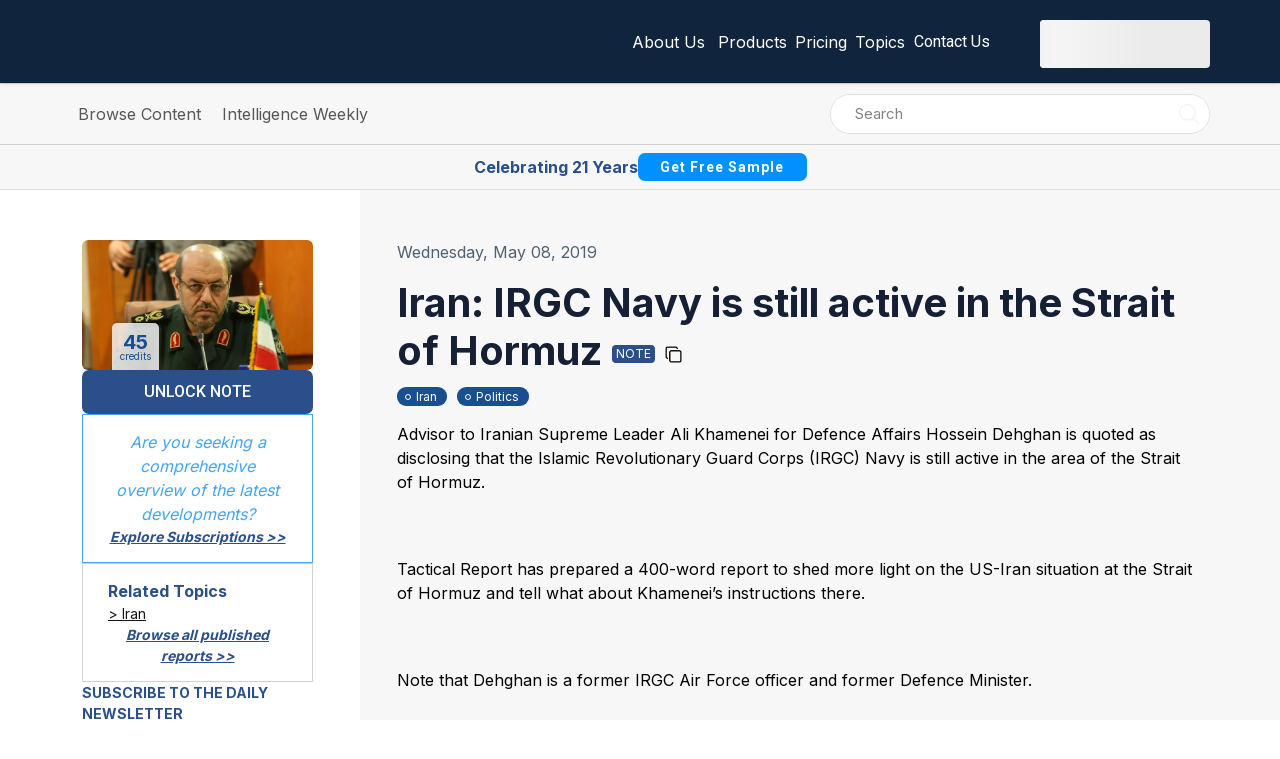

--- FILE ---
content_type: text/html; charset=utf-8
request_url: https://www.tacticalreport.com/daily/15752-iran-irgc-navy-is-still-active-in-the-strait-of-hormuz
body_size: 11942
content:
<!DOCTYPE html><html lang="en"><head><link rel="icon" href="/images/Fav-icon-logo.png" sizes="64/64"/><link rel="icon" href="/images/Fav-icon-logo.png" sizes="192x192"/><link rel="apple-touch-icon-precomposed" href="/images/Fav-icon-logo.png"/><meta name="robots" content="index, follow"/><meta charSet="UTF-8"/><meta name="viewport" content="width=device-width, initial-scale=1"/><link rel="canonical" href="https://www.tacticalreport.com/daily/15752-iran-irgc-navy-is-still-active-in-the-strait-of-hormuz"/><title>Iran: IRGC Navy is still active in the Strait of Hormuz</title><meta name="keywords" content="Iran"/><meta name="description" content="Advisor to Iranian Supreme Leader Ali Khamenei for Defence Affairs Hossein Dehghan is quoted as disclosing that the Islamic Revolutionary Guard Corps (IRGC) Navy is still active in the area of the Str..."/><meta property="og:description" content="Advisor to Iranian Supreme Leader Ali Khamenei for Defence Affairs Hossein Dehghan is quoted as disclosing that the Islamic Revolutionary Guard Corps (IRGC) Navy is still active in the area of the Str..."/><meta property="og:image" content="https://wbs.tacticalreport.com/storage/uploads/2019/06/1557330784.jpg"/><meta property="og:image:secure_url" content="https://wbs.tacticalreport.com/storage/uploads/2019/06/1557330784.jpg"/><meta property="og:title" content="Iran: IRGC Navy is still active in the Strait of Hormuz"/><meta property="og:url" content="https://www.tacticalreport.com/daily/15752-iran-irgc-navy-is-still-active-in-the-strait-of-hormuz"/><meta property="og:type" content="article"/><meta property="og:locale" content="en_GB"/><meta property="og:site_name" content="Tactical Report"/><meta property="og:image:height" content="620"/><meta property="og:image:width" content="1024"/><meta name="twitter:card" content="summary_large_image"/><meta name="twitter:site" content="@TacticalReport"/><meta name="twitter:image" content="https://wbs.tacticalreport.com/storage/uploads/2019/06/1557330784.jpg"/><meta name="twitter:creator" content="@TacticalReport"/><meta name="twitter:title" content="Iran: IRGC Navy is still active in the Strait of Hormuz"/><meta name="twitter:description" content="Advisor to Iranian Supreme Leader Ali Khamenei for Defence Affairs Hossein Dehghan is quoted as disclosing that the Islamic Revolutionary Guard Corps (IRGC) Navy is still active in the area of the Str..."/><meta property="article:publisher" content="https://www.facebook.com/tacticalreportmena"/><meta property="article:published_time" content="2019-05-08T00:00:00+02:00"/><link rel="preload" as="image" imageSrcSet="/_next/image?url=https%3A%2F%2Fwbs.tacticalreport.com%2Fstorage%2Fuploads%2F2019%2F06%2F1557330784.jpg&amp;w=640&amp;q=75 1x, /_next/image?url=https%3A%2F%2Fwbs.tacticalreport.com%2Fstorage%2Fuploads%2F2019%2F06%2F1557330784.jpg&amp;w=1080&amp;q=75 2x" fetchpriority="high"/><link rel="preload" as="image" imageSrcSet="/_next/image?url=%2Fimages%2Flogo-white.png&amp;w=640&amp;q=75 1x, /_next/image?url=%2Fimages%2Flogo-white.png&amp;w=1080&amp;q=75 2x" fetchpriority="high"/><meta name="next-head-count" content="30"/><link rel="preload" href="/_next/static/css/b6a7c43683f7cf53.css" as="style"/><link rel="stylesheet" href="/_next/static/css/b6a7c43683f7cf53.css" data-n-g=""/><noscript data-n-css=""></noscript><script defer="" nomodule="" src="/_next/static/chunks/polyfills-78c92fac7aa8fdd8.js"></script><script rel="nofollow" src="//js.hsforms.net/forms/shell.js" defer="" data-nscript="beforeInteractive"></script><script src="/_next/static/chunks/webpack-a1768702ac72d746.js" defer=""></script><script src="/_next/static/chunks/framework-0e8d27528ba61906.js" defer=""></script><script src="/_next/static/chunks/main-d5ce0b4420547324.js" defer=""></script><script src="/_next/static/chunks/pages/_app-57475ec2de9be6d6.js" defer=""></script><script src="/_next/static/chunks/pages/daily/%5BreportData%5D-cc482f9a8b36335b.js" defer=""></script><script src="/_next/static/6kCmg1sVoePeQtvu__7Cc/_buildManifest.js" defer=""></script><script src="/_next/static/6kCmg1sVoePeQtvu__7Cc/_ssgManifest.js" defer=""></script></head><body><div id="__next"><div></div><div class="style_popup__dzs9F style_hidden__EBXte"><div class="style_content__q4lO3"><div class="d-flex justify-content-between"><div><button type="button" class="style_buttonCom__ai3RI style_buttonCom-primary-text__oQqQy  style_buttonCom-text__YSnns style_closeButton__eMJ3l" id="" data-testid=""><p><svg xmlns="http://www.w3.org/2000/svg" fill="black" stroke-width="1.2" viewBox="0 0 24 24" stroke="black" width="14" height="14"><path d="M20.746 3.329a1 1 0 0 0-1.415 0l-7.294 7.294-7.294-7.294a1 1 0 1 0-1.414 1.414l7.294 7.294-7.294 7.294a1 1 0 0 0 1.414 1.415l7.294-7.295 7.294 7.295a1 1 0 0 0 1.415-1.415l-7.295-7.294 7.295-7.294a1 1 0 0 0 0-1.414Z"></path></svg></p></button></div></div><div class="d-flex flex-column align-items-center gap-2"><p class="text-black fw-semi-bold ff-roboto">You have 0 unused credits!</p><div type="button" class="style_buttonCom-no-hover__v9UAi style_buttonCom__ai3RI style_buttonCom-primary-text__oQqQy  style_buttonCom-text__YSnns " id="" data-testid=""><p class="fw-semi-bold ff-roboto">Unlock Reports Now</p></div></div></div></div><div></div><div class="undefined d-none"><div class="style_custom-modal__body__iI0nm"><div class="style_custom-modal__body__content__TCyVH" id="custom-modal__body"><div class="d-flex justify-content-between mb-10"><p class="color2 h3">Payment Card information</p><button type="button" class="cancel-btn-icon background-transparent border-0 m-1 color-white"><img alt="" loading="lazy" width="500" height="350" decoding="async" data-nimg="1" class="" style="color:transparent" srcSet="/_next/image?url=%2Fimages%2Fclose-grey.png&amp;w=640&amp;q=75 1x, /_next/image?url=%2Fimages%2Fclose-grey.png&amp;w=1080&amp;q=75 2x" src="/_next/image?url=%2Fimages%2Fclose-grey.png&amp;w=1080&amp;q=75"/></button></div><div><p class="m-0 pb-5">Cardholder Name</p><input type="text" id="cardholder-name" class="input-field" title="cardholder name" aria-label="enter name on card" tabindex="5" readonly="" value=""/></div><div><p class="m-0 pb-5">Card Number</p><input type="text" id="card-number" class="input-field" title="card number" aria-label="enter your card number" tabindex="1" readonly="" value=""/><div class="d-flex style_custom-modal__body__content__cards__lpe4h"><div class="style_custom-modal__body__content__cards-card__aZBFZ"><img alt="" loading="lazy" width="500" height="350" decoding="async" data-nimg="1" class="" style="color:transparent" srcSet="/_next/image?url=%2Fimages%2FCards%2FCard-VISA.png&amp;w=640&amp;q=75 1x, /_next/image?url=%2Fimages%2FCards%2FCard-VISA.png&amp;w=1080&amp;q=75 2x" src="/_next/image?url=%2Fimages%2FCards%2FCard-VISA.png&amp;w=1080&amp;q=75"/></div><div class="style_custom-modal__body__content__cards-card__aZBFZ"><img alt="" loading="lazy" width="500" height="350" decoding="async" data-nimg="1" class="" style="color:transparent" srcSet="/_next/image?url=%2Fimages%2FCards%2FCard-MasterCard.png&amp;w=640&amp;q=75 1x, /_next/image?url=%2Fimages%2FCards%2FCard-MasterCard.png&amp;w=1080&amp;q=75 2x" src="/_next/image?url=%2Fimages%2FCards%2FCard-MasterCard.png&amp;w=1080&amp;q=75"/></div></div></div><div class="row"><div class="col-6"><p class="m-0 pb-5">Expiry Month</p><input type="text" id="expiry-month" class="input-field" title="expiry month" aria-label="two digit expiry month" tabindex="2" readonly="" value=""/></div><div class="col-6"><p class="m-0 pb-5">Expiry Year</p><input type="text" id="expiry-year" class="input-field" title="expiry year" aria-label="two digit expiry year" tabindex="3" readonly="" value=""/></div></div><div><p class="m-0 pb-5">CVV</p><input type="text" id="security-code" class="input-field" title="security code" aria-label="three digit CCV security code" tabindex="4" readonly="" value=""/></div><button type="button" class="style_buttonCom__ai3RI style_buttonCom-secondary__j5x_P  style_buttonCom-lg__JjM0I mt-20 d-flex align-items-center justify-content-center" id="" data-testid=""><p><span class="font-weight-bolder">Add Card</span></p></button></div></div></div><div class="main-wrap"><nav class="style_header-container__n4bTJ"><div class="style_navbarCom__upper__DrM4_ style_navbarCom__upper-visible__TD3Sd"><div class="container h-100"><nav class="style_navbarCom__upper__navbar__zD1Pb row h-100"><div class="col-6 col-sm-5 col-md-4 col-xl-3 d-flex justify-content-start"><a class="w-100" href="/"><span class=""><img alt="" fetchpriority="high" width="500" height="350" decoding="async" data-nimg="1" class="style_navbarCom__upper__navbar__logo__vbfnx w-100 h-auto" style="color:transparent" srcSet="/_next/image?url=%2Fimages%2Flogo-white.png&amp;w=640&amp;q=75 1x, /_next/image?url=%2Fimages%2Flogo-white.png&amp;w=1080&amp;q=75 2x" src="/_next/image?url=%2Fimages%2Flogo-white.png&amp;w=1080&amp;q=75"/></span></a></div><div class="col-1 col-sm-3 col-md-4 col-xl-2 d-xl-none d-flex p-0"></div><div class="col-4 col-sm-4 col-md-4 col-xl-3 d-xl-none d-flex justify-content-end pl-0"><button type="button" class="style_buttonCom__ai3RI style_buttonCom-primary-text__oQqQy  style_buttonCom-sm__VAL7n style_navbarCom__upper__navbar-icon__tUqeP" id="" data-testid=""><div class="style_hamburger-button__rTqoC  undefined"><div class="style_line__xVzH5 line-1"></div><div class="style_line__xVzH5 line-2"></div><div class="style_line__xVzH5 line-3"></div></div></button></div><ul class="style_navbarCom__upper__navbar-navMenu__S4aa4  p-xl-0 col-12 col-xl-9 justify-content-start justify-content-xl-end align-items-stretch align-items-xl-center"><div></div> <!-- --> <li class="h-auto style_nav-item__JSWgb   text-center undefined"><a class="style_navbarCom__upper__navbar-navMenu-links__i3CC9" href="/about-us"><span class=""><span class="pr-5">About Us</span></span></a></li><li class="h-auto style_nav-item__JSWgb style_dropdown__qpOxq  text-center undefined"><a class="style_navbarCom__upper__navbar-navMenu-links__i3CC9" href="/daily/15752-iran-irgc-navy-is-still-active-in-the-strait-of-hormuz#"><span class=""><span>Products</span></span></a><ul class="style_dropdown-menu__f65SB dropdown-menu m-0 style_submenu__wW9fF"><li class=" text-center undefined"><a class="style_navbarCom__upper__navbar-navMenu-links__i3CC9" href="/tr-weekly"><span class=""><span class="pr-5">Intelligence Weekly</span></span></a></li><li class=" text-center undefined"><a class="style_navbarCom__upper__navbar-navMenu-links__i3CC9" href="/daily-intelligence-reports"><span class=""><span class="pr-5">Intelligence Notes</span></span></a></li><li class=" text-center undefined"><a class="style_navbarCom__upper__navbar-navMenu-links__i3CC9" href="/in-depth-landing"><span class=""><span class="pr-5">In-Depth Report</span></span></a></li></ul></li><li class="h-auto style_nav-item__JSWgb style_dropdown__qpOxq  text-center undefined"><a class="style_navbarCom__upper__navbar-navMenu-links__i3CC9" href="/daily/15752-iran-irgc-navy-is-still-active-in-the-strait-of-hormuz#"><span class=""><span>Pricing</span></span></a><ul class="style_dropdown-menu__f65SB dropdown-menu m-0 style_submenu__wW9fF"><li class=" text-center undefined"><a class="style_navbarCom__upper__navbar-navMenu-links__i3CC9" href="/pricing"><span class=""><span class="pr-5">Subscriptions</span></span></a></li><li class=" text-center undefined"><a class="style_navbarCom__upper__navbar-navMenu-links__i3CC9" href="/wallet"><span class=""><span class="pr-5">Credits</span></span></a></li></ul></li><li class="h-auto style_nav-item__JSWgb   text-center undefined"><a class="style_navbarCom__upper__navbar-navMenu-links__i3CC9" href="/daily/15752-iran-irgc-navy-is-still-active-in-the-strait-of-hormuz#"><span class=""><span class="pr-5">Topics</span></span></a></li><button type="button" class="style_buttonCom__ai3RI style_buttonCom-black-text__sFDV7 undefined style_buttonCom-text__YSnns style_header-container-contact-sales__MrWVU" id="" data-testid=""><p>Contact Us</p></button><li class="d-xl-flex d-none align-items-center ml-50"><div class="style_user__name__nWj5X d-flex justify-content-end align-items-center"><span aria-live="polite" aria-busy="true"><span class="react-loading-skeleton" style="width:170px;height:48px">‌</span><br/></span></div></li></ul></nav></div></div><div class="style_navbarCom__upper-placeholder__2GVa9"></div><ul class="style_navbarCom__upper__navbar-navMenu__S4aa4  p-xl-0 col-12 col-xl-9 justify-content-start justify-content-xl-end align-items-stretch align-items-xl-center d-flex d-xl-none"><li class="d-xl-none d-flex justify-content-between mb-20 align-items-center"><span class="pl-20"><div class="style_user__name__nWj5X d-flex justify-content-end align-items-center"><span aria-live="polite" aria-busy="true"><span class="react-loading-skeleton" style="width:170px;height:48px">‌</span><br/></span></div></span><button type="button" class="style_buttonCom__ai3RI style_buttonCom-primary-text__oQqQy  style_buttonCom-sm__VAL7n style_navbarCom__upper__navbar-icon__tUqeP p-0" id="" data-testid=""><span class="style_navbarCom__upper__navbar-icon-cancel__avz_i"><img alt="cancel" loading="lazy" width="500" height="350" decoding="async" data-nimg="1" class="w-100 h-100" style="color:transparent" srcSet="/_next/image?url=%2Fimages%2Fclose.png&amp;w=640&amp;q=75 1x, /_next/image?url=%2Fimages%2Fclose.png&amp;w=1080&amp;q=75 2x" src="/_next/image?url=%2Fimages%2Fclose.png&amp;w=1080&amp;q=75"/></span></button></li><li class="d-xl-none d-flex"><div class="style_search-keywords__Lnicf"><form class="style_search-keywords__form__8MfoP"><input name="searchTerm" type="text" class="style_search-keywords__form-input__qmK7_" placeholder="Search" autoComplete="off" value=""/><button type="submit" style="cursor:pointer" class="style_search-keywords-icon__yvE8L"><img alt="" loading="lazy" width="500" height="350" decoding="async" data-nimg="1" class="style_search-keywords-icon-img__Vcuqc" style="color:transparent" srcSet="/_next/image?url=%2Fimages%2Ficons%2Fsearch.png&amp;w=640&amp;q=75 1x, /_next/image?url=%2Fimages%2Ficons%2Fsearch.png&amp;w=1080&amp;q=75 2x" src="/_next/image?url=%2Fimages%2Ficons%2Fsearch.png&amp;w=1080&amp;q=75"/></button></form></div></li><li class="style_navbarCom__upper__navbar-navMenu-item__vs55A d-xl-none d-block  "><a class="style_navbarCom__upper__navbar-navMenu-links__i3CC9 style_navbarCom__upper__navbar-navMenu-links-hover__dICL8 d-flex w-100 align-items-center " href="/explore"><span class="">Browse Content</span></a></li><li class="style_navbarCom__upper__navbar-navMenu-item__vs55A d-xl-none d-block  "><a class="style_navbarCom__upper__navbar-navMenu-links__i3CC9 style_navbarCom__upper__navbar-navMenu-links-hover__dICL8 d-flex w-100 align-items-center " href="/tr-weekly"><span class="">Intelligence Weekly</span></a></li><li class="style_navbarCom__upper__navbar-navMenu-item__vs55A d-flex  "><a class="style_navbarCom__upper__navbar-navMenu-links__i3CC9 style_navbarCom__upper__navbar-navMenu-links-hover__dICL8 d-flex w-100 align-items-center " href="/about-us"><span class="">About Us</span></a></li><li class="style_navbarCom__upper__navbar-navMenu-item__vs55A d-flex  "><div class="accordion"><div class="style_navbarCom__upper__navbar-navMenu-item-accordion__vyW57 card"><label class="m-0 pl-15" for="4074"><input class="d-none" type="button" id="4074"/><div class="style_navbarCom__upper__navbar-navMenu-item-accordion__vyW57 m-0 p-0  accordion-item card-header"><div class="d-flex "><h2 class="accordion-header"><button type="button" aria-expanded="false" class="accordion-button collapsed"><div class="d-flex justify-content-center align-items-center style_navbarCom__upper__navbar-navMenu-links__i3CC9 p-0">Products<!-- -->  </div></button></h2><div class="accordion-collapse collapse"><div class="accordion-body"><div class="pl-2 d-flex d-xl-none justify-content-end align-items-center"></div></div></div></div></div></label><div class="accordion-collapse collapse"><div class="card-body"><ul class="w-100"><li class="style_navbarCom__upper__navbar-navMenu-item__vs55A d-flex border-0 "><a class="style_navbarCom__upper__navbar-navMenu-links__i3CC9 style_navbarCom__upper__navbar-navMenu-links-hover__dICL8 d-flex w-100 align-items-center pl-30" href="/tr-weekly"><span class="">Intelligence Weekly</span></a></li><li class="style_navbarCom__upper__navbar-navMenu-item__vs55A d-flex border-0 "><a class="style_navbarCom__upper__navbar-navMenu-links__i3CC9 style_navbarCom__upper__navbar-navMenu-links-hover__dICL8 d-flex w-100 align-items-center pl-30" href="/daily-intelligence-reports"><span class="">Intelligence Notes</span></a></li><li class="style_navbarCom__upper__navbar-navMenu-item__vs55A d-flex border-0 "><a class="style_navbarCom__upper__navbar-navMenu-links__i3CC9 style_navbarCom__upper__navbar-navMenu-links-hover__dICL8 d-flex w-100 align-items-center pl-30" href="/in-depth-landing"><span class="">In-Depth Report</span></a></li></ul></div></div></div></div></li><li class="style_navbarCom__upper__navbar-navMenu-item__vs55A d-flex  "><div class="accordion"><div class="style_navbarCom__upper__navbar-navMenu-item-accordion__vyW57 card"><label class="m-0 pl-15" for="4171"><input class="d-none" type="button" id="4171"/><div class="style_navbarCom__upper__navbar-navMenu-item-accordion__vyW57 m-0 p-0  accordion-item card-header"><div class="d-flex "><h2 class="accordion-header"><button type="button" aria-expanded="false" class="accordion-button collapsed"><div class="d-flex justify-content-center align-items-center style_navbarCom__upper__navbar-navMenu-links__i3CC9 p-0">Pricing<!-- -->  </div></button></h2><div class="accordion-collapse collapse"><div class="accordion-body"><div class="pl-2 d-flex d-xl-none justify-content-end align-items-center"></div></div></div></div></div></label><div class="accordion-collapse collapse"><div class="card-body"><ul class="w-100"><li class="style_navbarCom__upper__navbar-navMenu-item__vs55A d-flex border-0 "><a class="style_navbarCom__upper__navbar-navMenu-links__i3CC9 style_navbarCom__upper__navbar-navMenu-links-hover__dICL8 d-flex w-100 align-items-center pl-30" href="/pricing"><span class="">Subscriptions</span></a></li><li class="style_navbarCom__upper__navbar-navMenu-item__vs55A d-flex border-0 "><a class="style_navbarCom__upper__navbar-navMenu-links__i3CC9 style_navbarCom__upper__navbar-navMenu-links-hover__dICL8 d-flex w-100 align-items-center pl-30" href="/wallet"><span class="">Credits</span></a></li></ul></div></div></div></div></li><li class="style_navbarCom__upper__navbar-navMenu-item__vs55A d-flex  "><a class="style_navbarCom__upper__navbar-navMenu-links__i3CC9 style_navbarCom__upper__navbar-navMenu-links-hover__dICL8 d-flex w-100 align-items-center " href="/daily/15752-iran-irgc-navy-is-still-active-in-the-strait-of-hormuz#"><span class="">Topics</span></a></li><button type="button" class="style_buttonCom__ai3RI style_buttonCom-black-text__sFDV7 undefined style_buttonCom-text__YSnns style_header-container-contact-sales__MrWVU" id="" data-testid=""><p>Contact Us</p></button><li class="d-xl-flex d-none align-items-center"><div class="style_user__name__nWj5X d-flex justify-content-end align-items-center"><span aria-live="polite" aria-busy="true"><span class="react-loading-skeleton" style="width:170px;height:48px">‌</span><br/></span></div></li></ul><div class="style_navbarCom__lower___r_mO"><div class="container"><nav class="row d-flex justify-content-between p-0"><ul class="col-12 w-100 d-xl-none"><div class="swiper h-100"><div class="swiper-wrapper"><div class="swiper-slide d-flex justify-content-center"><li class=" text-center style_navbarCom__lower-links-container__Hflqh"><a class="style_navbarCom__lower-links__kQYsB" href="/explore"><span class=""><span class="pr-5">Browse Content</span></span></a></li></div><div class="swiper-slide d-flex justify-content-center"><li class=" text-center style_navbarCom__lower-links-container__Hflqh"><a class="style_navbarCom__lower-links__kQYsB" href="/tr-weekly"><span class=""><span class="pr-5">Intelligence Weekly</span></span></a></li></div><div class="swiper-slide d-flex justify-content-center"><li class=" text-center style_navbarCom__lower-links-container__Hflqh"><a class="style_navbarCom__lower-links__kQYsB" href="/newsletter"><span class=""><span class="pr-5">Newsletter</span></span></a></li></div></div></div></ul><div class="d-none d-xl-flex justify-content-between p-0"><ul class="col-5 d-flex "><div class="position-relative"><li class="style_nav-item__z0R2A  text-center style_navbarCom__lower-links-container__Hflqh"><a class="style_navbarCom__lower-links__kQYsB" href="/explore"><span class=""><span class="pr-5">Browse Content</span></span></a></li></div><div class="position-relative"><li class="style_nav-item__z0R2A  text-center style_navbarCom__lower-links-container__Hflqh"><a class="style_navbarCom__lower-links__kQYsB" href="/tr-weekly"><span class=""><span class="pr-5">Intelligence Weekly</span></span></a></li></div></ul><div class="col-4 pr-0 style_navbarCom__lower__newsletter__wrapper__h5d5l pt-10 pb-10 d-flex"><div class="flex-grow-1"><div class="style_search-keywords__Lnicf"><form class="style_search-keywords__form__8MfoP"><input name="searchTerm" type="text" class="style_search-keywords__form-input__qmK7_" placeholder="Search" autoComplete="off" value=""/><button type="submit" style="cursor:pointer" class="style_search-keywords-icon__yvE8L"><img alt="" loading="lazy" width="500" height="350" decoding="async" data-nimg="1" class="style_search-keywords-icon-img__Vcuqc" style="color:transparent" srcSet="/_next/image?url=%2Fimages%2Ficons%2Fsearch.png&amp;w=640&amp;q=75 1x, /_next/image?url=%2Fimages%2Ficons%2Fsearch.png&amp;w=1080&amp;q=75 2x" src="/_next/image?url=%2Fimages%2Ficons%2Fsearch.png&amp;w=1080&amp;q=75"/></button></form></div></div></div></div></nav></div></div><div class="d-flex justify-content-center align-items-center w-100 gap-2 gap-md-4 fw-bold py-2" style="color:#2A4F8B;background-color:#f7f7f7"><span> <!-- -->Celebrating 21 Years<!-- --> </span><button type="button" class="style_buttonCom__ai3RI style_buttonCom-light-blue___xaA7  style_buttonCom-sm__VAL7n btn btn-sm py-1" id="" data-testid="" style="font-family:Roboto, sans-serif;font-weight:600;border:none;border-radius:5px;font-size:14px;text-transform:none;min-width:0;width:165px">Get Free Sample</button></div></nav><main class="position-relative" style="min-height:255px"><div class="main_content  "><div class=""><div class="style_article-page-desktop__KBWE3"><div class="container"><div class="row pt-50 pb-50 gap-4 gap-lg-0"><div class="col-12 col-lg-3 order-2 order-lg-1"><div class="style_article-page-desktop__sidebar__DhHdP bg-white pr-30"><div class="d-flex flex-column gap-4"><div class="d-none d-lg-block"><figure class="position-relative mb-0"><div class="price-value m-0 bottom py-1 px-2"><div><span class="price-value__prices-price fs-5">45</span><span class="credits ">credits</span></div></div><img alt="" fetchpriority="high" width="500" height="350" decoding="async" data-nimg="1" class="w-100 h-auto rounded" style="color:transparent" srcSet="/_next/image?url=https%3A%2F%2Fwbs.tacticalreport.com%2Fstorage%2Fuploads%2F2019%2F06%2F1557330784.jpg&amp;w=640&amp;q=75 1x, /_next/image?url=https%3A%2F%2Fwbs.tacticalreport.com%2Fstorage%2Fuploads%2F2019%2F06%2F1557330784.jpg&amp;w=1080&amp;q=75 2x" src="/_next/image?url=https%3A%2F%2Fwbs.tacticalreport.com%2Fstorage%2Fuploads%2F2019%2F06%2F1557330784.jpg&amp;w=1080&amp;q=75"/></figure></div><div class="d-none d-lg-flex justify-content-center"><div class="d-flex gap-4 w-100"><button type="button" class="style_buttonCom__ai3RI style_buttonCom-primary__y52UB  style_buttonCom-lg__JjM0I style_article-page-desktop__buy-button__yiwuH w-100" id="" data-testid=""><p>UNLOCK NOTE</p></button></div></div><div class="d-flex style_article-page-desktop__sidebar__weekly__x_wVy"><p class="style_article-page-desktop__sidebar__weekly-text__nq6XM">Are you seeking a comprehensive overview of the latest developments?</p><a class="style_article-page-desktop__sidebar__weekly-link__xlMNH" href="/pricing#contact-sales"><span class="">Explore Subscriptions &gt;&gt;</span></a></div><div class="d-flex flex-column gap-3 style_article-page-desktop__sidebar__related-topics__BQMjj"><p class="style_article-page-desktop__sidebar__related-topics-title__QVh8l">Related Topics</p><div class="d-flex flex-column gap-2"><a class="style_article-page-desktop__sidebar__related-topics-link__q_OIZ" href="/explore/keyword/1994"><span class="">&gt; <!-- -->Iran</span></a></div><a class="style_article-page-desktop__sidebar__weekly-link__xlMNH align-self-center" href="/explore"><span class="">Browse all published reports &gt;&gt;</span></a></div><div class="d-none d-lg-flex flex-column gap-3 undefined"><p class="style_article-page-desktop__sidebar__newsletter-title__GPOOZ">subscribe to the daily newsletter</p><p class="style_article-page-desktop__sidebar__newsletter-text__gaA4X">Join our community to receive regular updates on the latest developments in the region and stay ahead of the curve.</p><a class="style_article-page-desktop__sidebar__newsletter-link__aCKBq align-self-center fst-italic" href="/newsletter"><span class="">subscribe for Free &gt;&gt;</span></a></div></div></div></div><div class="col-12 col-lg-9 order-1 order-lg-2"><div class="style_article-page-desktop__main__U9v7D pl-30"><div class="d-flex flex-column gap-4"><div class="d-block d-lg-none"><figure class="position-relative mb-0"><div class="price-value m-0 bottom py-1 px-2"><div><span class="price-value__prices-price fs-5">45</span><span class="credits ">credits</span></div></div><img alt="" fetchpriority="high" width="500" height="350" decoding="async" data-nimg="1" class="w-100 h-auto rounded" style="color:transparent" srcSet="/_next/image?url=https%3A%2F%2Fwbs.tacticalreport.com%2Fstorage%2Fuploads%2F2019%2F06%2F1557330784.jpg&amp;w=640&amp;q=75 1x, /_next/image?url=https%3A%2F%2Fwbs.tacticalreport.com%2Fstorage%2Fuploads%2F2019%2F06%2F1557330784.jpg&amp;w=1080&amp;q=75 2x" src="/_next/image?url=https%3A%2F%2Fwbs.tacticalreport.com%2Fstorage%2Fuploads%2F2019%2F06%2F1557330784.jpg&amp;w=1080&amp;q=75"/></figure></div><div><div class="font-small color-grey mb-15"><span class="post-on"><p class="">Wednesday, May 08, 2019</p></span></div><h1 class="post-title"><span class="">Iran: IRGC Navy is still active in the Strait of Hormuz</span><span class="style_report-type-tag__Qf47i style_report-type-tag__note__v9gWM text-uppercase color-white ml-10 mr-10 fw-normal align-middle">note</span><button type="button" class="style_buttonCom__ai3RI style_buttonCom-primary-text__oQqQy  style_buttonCom-sm__VAL7n CopyButton  " id="" data-testid=""><img alt="abc" loading="lazy" width="500" height="350" decoding="async" data-nimg="1" class="h-auto w-auto " style="color:transparent" src="/images/copyIcon.svg"/></button></h1></div><div class="d-flex flex-wrap"><div class="mb-15 style_tags-comp__eq6iI"><a class="undefined" href="/explore/country/iran"><span class="style_tags-comp__tag__1h3hQ background2 color-white mr-10">Iran</span></a></div><div class="mb-15 style_tags-comp__eq6iI"><a class="undefined" href="/explore/category/politics"><span class="style_tags-comp__tag__1h3hQ gtm-tag-category-Politics background2 color-white mr-10">Politics</span></a></div></div><div><div class="style_article-page-desktop__main-content____dqy"><p>Advisor to Iranian Supreme Leader Ali Khamenei for Defence Affairs Hossein Dehghan is quoted as disclosing that the Islamic Revolutionary Guard Corps (IRGC) Navy is still active in the area of the Strait of Hormuz.</p><br />
<br />
<p>Tactical Report has prepared a 400-word report to shed more light on the US-Iran situation at the Strait of Hormuz and tell what about Khamenei&rsquo;s instructions there.</p><br />
<br />
<p>Note that Dehghan is a former IRGC Air Force officer and former Defence Minister.</p><br />
<br />
<p><a href="https://www.tacticalreport.com/view_weekly/TR-Weekly---Friday-May-10-2019-%E2%80%93-26th-Year-No-26-19/2088">[Briefly reproduced in TR Weekly Issue No 26/19 &ndash; May 10, 2019]</a></p><br />
<br />
</div></div><div class="d-flex justify-content-between align-items-center"><hr class="style_article-page-desktop__main-hr__nN6AT"/><div class="d-flex"><div class="d-flex gap-4 "><button type="button" class="style_buttonCom__ai3RI style_buttonCom-primary__y52UB  style_buttonCom-lg__JjM0I style_article-page-desktop__buy-button__yiwuH" id="" data-testid=""><p>UNLOCK NOTE</p></button></div></div></div><section class="style_section__bdDtW p-3"><div class="container"><div class="row"><div class="col-12 col-md-8 order-2 order-md-1"><div class="d-flex flex-column justify-content-center gap-3 style_section__content___LH8T "><div><div class="style_section-title__7yMs_ m-0 fs-2 fw-bold">Subscribe to Newsletter</div></div><div><p class="style_section__content-desc__jW8lA undefined">Join <b>5,000+</b> Experts in Defense, Energy, and Government Sectors.</p></div><div><div><div class="style_newsletter-page__subscribe__T6VKY d-flex flex-lg-row flex-column align-items-center gap-3 gap-lg-0 undefined"><div class="style_newsletter-page__subscribe__input__tMSfi undefined w-100"><input class="style_newsletter-page__subscribe__input-body__2ggpW " type="text" placeholder="Email" value=""/></div><div class="style_newsletter-page__subscribe__buttons__6kAXH w-100 undefined"><button type="button" class="style_buttonCom__ai3RI style_buttonCom-primary__y52UB  style_buttonCom-sm__VAL7n style_newsletter-page__subscribe__buttons-single__gv1oW w-100 undefined" id="" data-testid=""><p><span>Subscribe</span><span></span></p></button></div></div></div></div></div></div><div class="col-12 col-md-4 d-flex justify-content-center justify-content-md-end order-1 order-md-2 mb-2 mb-md-0"><div class="style_section__image__7I3GL d-flex  align-items-center undefined"><img alt="" loading="lazy" width="500" height="350" decoding="async" data-nimg="1" class="style_section__image-body__k66An undefined" style="color:transparent" srcSet="/_next/image?url=%2Fimages%2Flanding-pages-images%2FA%20peak%20on%20the%20site.png&amp;w=640&amp;q=75 1x, /_next/image?url=%2Fimages%2Flanding-pages-images%2FA%20peak%20on%20the%20site.png&amp;w=1080&amp;q=75 2x" src="/_next/image?url=%2Fimages%2Flanding-pages-images%2FA%20peak%20on%20the%20site.png&amp;w=1080&amp;q=75"/></div></div></div></div></section></div></div></div></div></div></div> </div></div></main><footer><div class="Footer_footer_area__uIMEv fix pt-50 background11"><div class="container"><div class="Footer_footer_cols_container__7Z6RS row d-flex justify-content-between mb-20"><div class="col-lg-3 col-md-6"><div class="sidebar-widget widget_categories mb-30"><div class="widget-header position-relative mb-30"><h5 class="widget-title mt-5 mb-30 color-white">Explore Content</h5><div class="letter-background">E</div></div><div class="d-flex"><ul class="mr-30 font-medium"></ul></div></div></div><div class="col-lg-3 col-md-6"><div class="sidebar-widget widget_categories mb-30"><div class="widget-header position-relative mb-30"><h5 class="widget-title mt-5 mb-30 color-white">Quick links</h5><div class="letter-background">Q</div></div><div class="post-block-list post-module-1 post-module-5"><ul class="float-left mr-30 font-medium"><li class="cat-item "><a class="undefined" href="/about-us"><span class="">About us</span></a></li><li class="cat-item "><a class="undefined" href="/pricing"><span class="">Subscriptions</span></a></li><li class="cat-item "><a class="undefined" href="/newsletter"><span class="">Newsletter</span></a></li><li class="cat-item "><a class="undefined" href="/faq"><span class="">FAQ</span></a></li><li class="cat-item "><a class="undefined" href="/careers"><span class="">Careers</span></a></li><li class="cat-item "><a class="undefined" href="/contact-us"><span class="">Contact us</span></a></li></ul></div></div></div><div class="col-lg-3 col-md-6"><div class="sidebar-widget widget_categories mb-30"><div class="widget-header position-relative mb-30"><h5 class="widget-title mt-5 mb-30 color-white">Products &amp; Services</h5><div class="letter-background">S</div></div><div class="post-block-list post-module-1 post-module-5"><ul class="float-left mr-30 font-medium"><li class="cat-item "><a class="undefined" href="/daily-intelligence-reports"><span class="">About Intelligence Notes</span></a></li><li class="cat-item "><a class="undefined" href="/tr-weekly"><span class="">About Intelligence Weekly</span></a></li><li class="cat-item "><a class="undefined" href="/in-depth-landing"><span class="">About In-Depth Reports</span></a></li><li class="cat-item "><a class="undefined" href="/consultancy"><span class="">Consultancy</span></a></li><li class="cat-item "><a class="undefined" href="/services"><span class="">Services</span></a></li></ul></div></div></div><div class="col-lg-3 col-md-6 justify-content-lg-start"><div class="sidebar-widget widget_instagram mb-30"><div class="widget-header position-relative mb-30"><h5 class="widget-title mt-5 mb-30 color-white">Contact Us</h5><div class="letter-background">C</div></div><div class="undefined clearfix d-flex flex-column gap-3"><ul class="d-flex flex-column gap-3"><li class="d-flex gap-2 align-items-center"><a class="Footer_footer-social__link-img__60S7Q text-xs-center bg-white" target="_blank" rel="noreferrer" href="/cdn-cgi/l/email-protection#dfb6b1b9b09fabbebcabb6bcbeb3adbaafb0adabf1bcb0b2"><img alt="" loading="lazy" width="500" height="350" decoding="async" data-nimg="1" class="Footer_footer_icon_email__wEFUN" style="color:transparent" srcSet="/_next/image?url=%2Fimages%2Ficons%2FcontactUs%2Fenvelope.png&amp;w=640&amp;q=75 1x, /_next/image?url=%2Fimages%2Ficons%2FcontactUs%2Fenvelope.png&amp;w=1080&amp;q=75 2x" src="/_next/image?url=%2Fimages%2Ficons%2FcontactUs%2Fenvelope.png&amp;w=1080&amp;q=75"/></a><a href="/cdn-cgi/l/email-protection#bad3d4dcd5facedbd9ced3d9dbd6c8dfcad5c8ce94d9d5d7" target="_blank"><span class="__cf_email__" data-cfemail="026b6c646d42766361766b61636e7067726d70762c616d6f">[email&#160;protected]</span></a></li><li class="d-flex gap-2 align-items-center"><a class="Footer_footer-social__link-img__60S7Q Footer_linkedin-icon__AVKQU text-xs-center color-white" target="_blank" rel="noreferrer" href="tel:+96176590120"><img alt="" loading="lazy" width="500" height="350" decoding="async" data-nimg="1" class="w-100 h-100" style="color:transparent" srcSet="/_next/image?url=%2Fimages%2Ficons%2FcontactUs%2Fphone-filled.png&amp;w=640&amp;q=75 1x, /_next/image?url=%2Fimages%2Ficons%2FcontactUs%2Fphone-filled.png&amp;w=1080&amp;q=75 2x" src="/_next/image?url=%2Fimages%2Ficons%2FcontactUs%2Fphone-filled.png&amp;w=1080&amp;q=75"/></a><a href="tel:+96176590120">+96176590120</a></li></ul><ul class="d-inline-block list-inline d-flex gap-2"><li class=""><a class="Footer_footer-social__link-img__60S7Q Footer_facebook-icon__8dsKV text-xs-center color-white" target="_blank" rel="noreferrer" href="https://www.facebook.com/tacticalreportmena/"><img alt="" loading="lazy" width="500" height="350" decoding="async" data-nimg="1" class="Footer_footer_icon__SGeoj" style="color:transparent" srcSet="/_next/image?url=%2Fimages%2Ficons%2Ffacebook.png&amp;w=640&amp;q=75 1x, /_next/image?url=%2Fimages%2Ficons%2Ffacebook.png&amp;w=1080&amp;q=75 2x" src="/_next/image?url=%2Fimages%2Ficons%2Ffacebook.png&amp;w=1080&amp;q=75"/></a></li><li class=""><a class="Footer_footer-social__link-img__60S7Q Footer_linkedin-icon__AVKQU text-xs-center color-white" target="_blank" rel="noreferrer" href="https://www.linkedin.com/company/tactical-report"><img alt="" loading="lazy" width="500" height="350" decoding="async" data-nimg="1" class="Footer_footer_icon__SGeoj" style="color:transparent" srcSet="/_next/image?url=%2Fimages%2Ficons%2Flinkedin.png&amp;w=640&amp;q=75 1x, /_next/image?url=%2Fimages%2Ficons%2Flinkedin.png&amp;w=1080&amp;q=75 2x" src="/_next/image?url=%2Fimages%2Ficons%2Flinkedin.png&amp;w=1080&amp;q=75"/></a></li><li class=""><a class="Footer_footer-social__link-img__60S7Q Footer_twitter-icon__7x21v text-xs-center color-white" target="_blank" rel="noreferrer" href="https://twitter.com/TacticalReport"><img alt="" loading="lazy" width="500" height="350" decoding="async" data-nimg="1" class="Footer_footer_icon__SGeoj" style="color:transparent" srcSet="/_next/image?url=%2Fimages%2Ficons%2Ftwitter.png&amp;w=640&amp;q=75 1x, /_next/image?url=%2Fimages%2Ficons%2Ftwitter.png&amp;w=1080&amp;q=75 2x" src="/_next/image?url=%2Fimages%2Ficons%2Ftwitter.png&amp;w=1080&amp;q=75"/></a></li></ul></div></div><a class="undefined" href="/"><span class=""><div class="p-2 rounded "><img alt="logo" fetchpriority="high" width="500" height="350" decoding="async" data-nimg="1" class="logo-img d-inline Footer_footer_logo__mBejZ" style="color:transparent" srcSet="/_next/image?url=%2Fimages%2Flogo-white.png&amp;w=640&amp;q=75 1x, /_next/image?url=%2Fimages%2Flogo-white.png&amp;w=1080&amp;q=75 2x" src="/_next/image?url=%2Fimages%2Flogo-white.png&amp;w=1080&amp;q=75"/></div></span></a></div></div><div class="Footer_footer_bottom_area__9EHfN"><div class="container"><div class="Footer_footer_border__pD0Ha pt-30 pb-30"><div class="row d-flex align-items-center justify-content-between"><div class="col-lg-6"><div class="Footer_footer_copy_right__mBF_N"><p class="font-medium">© 2025, Tactical Report | All rights reserved</p></div></div><div class="col-lg-6"><div class="Footer_footer_menu__rOHyn float-lg-right mt-lg-0 mt-3"><ul class="font-medium d-flex justify-content-end gap-4"><li><a class="undefined" href="/terms"><span class="">Terms of Use</span></a></li><li><a class="undefined" href="/privacy"><span class="">Privacy statement </span></a></li><li><a class="undefined" href="/refund"><span class="">Refund/Cancellation Policy</span></a></li></ul></div></div></div></div></div></div></div></div></footer></div></div><script data-cfasync="false" src="/cdn-cgi/scripts/5c5dd728/cloudflare-static/email-decode.min.js"></script><script id="__NEXT_DATA__" type="application/json">{"props":{"pageProps":{"reportData":[{"access_control":true,"status":"publish","cached":false,"id":"15752","url":"https://www.tacticalreport.com/daily/15752-iran-irgc-navy-is-still-active-in-the-strait-of-hormuz","url_relative":"/daily/15752-iran-irgc-navy-is-still-active-in-the-strait-of-hormuz","shorturl":"https://tacticalreport.com/daily/15752","title":"Iran: IRGC Navy is still active in the Strait of Hormuz","slug":"iran-irgc-navy-is-still-active-in-the-strait-of-hormuz","objectType":"Article","signature":"Article:15752","date":"2019-05-08","firstPublished":"2019-05-08 00:00:00","timestamp":"2019-05-08 00:00:00","teaser":"Iran: IRGC Navy is still active in the Strait of Hormuz","categoryId":"1","category":"Politics","categoryType":"News","description":null,"externalUrl":null,"tag":null,"authorURL":"","author":"","authorimage":"","byline":"","source":"","sponsor":[],"lastUpdate":"2019-05-08 00:00:00","comments":0,"adTargetingData":{"adunit":"Article","params":{"articleId":"15752"}},"summary":"\u003cp\u003eAdvisor to Iranian Supreme Leader Ali Khamenei for Defence Affairs Hossein Dehghan is quoted as disclosing that the Islamic Revolutionary Guard Corps (IRGC) Navy is still active in the area of the Strait of Hormuz.\u003c/p\u003e\u003cbr /\u003e\n\u003cbr /\u003e\n\u003cp\u003eTactical Report has prepared a 400-word report to shed more light on the US-Iran situation at the Strait of Hormuz and tell what about Khamenei\u0026rsquo;s instructions there.\u003c/p\u003e\u003cbr /\u003e\n\u003cbr /\u003e\n\u003cp\u003eNote that Dehghan is a former IRGC Air Force officer and former Defence Minister.\u003c/p\u003e\u003cbr /\u003e\n\u003cbr /\u003e\n\u003cp\u003e\u003ca href=\"https://www.tacticalreport.com/view_weekly/TR-Weekly---Friday-May-10-2019-%E2%80%93-26th-Year-No-26-19/2088\"\u003e[Briefly reproduced in TR Weekly Issue No 26/19 \u0026ndash; May 10, 2019]\u003c/a\u003e\u003c/p\u003e\u003cbr /\u003e\n\u003cbr /\u003e\n","contents":"","options":{"price":"","credits":"45","spotlight":"0","special_report":"0","research_article":"0","brief_article":"0","free":"0"},"mainImage_thumbnail":"https://wbs.tacticalreport.com/storage/uploads/2019/06/1557330784.jpg","mainImage_medium":"https://wbs.tacticalreport.com/storage/uploads/2019/06/1557330784.jpg","mainImage_large":"https://wbs.tacticalreport.com/storage/uploads/2019/06/1557330784.jpg","mainImage_home_slideshow":"https://wbs.tacticalreport.com/storage/uploads/2019/06/1557330784.jpg","mainImage_highres":"https://wbs.tacticalreport.com/storage/uploads/2019/06/1557330784.jpg","mainImage":"https://wbs.tacticalreport.com/storage/uploads/2019/06/1557330784.jpg","mainImageFocal":"50% 50%","attachments":[{"id":"10002","name":null,"description":null,"url":"https://wbs.tacticalreport.com/storage/uploads/2019/06/1557330784.jpg","url_original":"https://wbs.tacticalreport.com/storage/uploads/2019/06/1557330784.jpg","url_thumbnail":"https://wbs.tacticalreport.com/storage/uploads/2019/06/1557330784.jpg","focal":"50% 50%","image_width":0,"image_height":0,"type":"image"}],"files":[{"id":0,"name":"","description":"","url":""},{"id":0,"name":"","description":"","url":""}],"packages":[],"hasVideo":false,"keywords":[{"type":"TacticalReport\\Country","data":{"id":"20","name":"Iran","signature":"TacticalReport\\Country:20","url":"iran","objectType":"TacticalReport\\Country","articlesCount":"460"}},{"type":"Keyword","data":{"keywordId":"1994","name":"Iran","description":null,"articlesCount":"448","replacedWith":null}}],"views":5,"elements":{"category":{"id":"1","name":"Politics","seo_name":null,"signature":"Category:1","slug":"politics","typeId":{"typeId":"1","name":"News","slug":"news","includeInIssue":"0","shortened_domain":"https://tacticalreport.com/daily/","stylesheetClass":"","domain":null,"articleUrlPrefix":"daily","access_groups":"[\"premium\",\"news\"]","locale":""},"parentId":null,"parent":[],"image":"","cover":"","logo":"https://wbs.tacticalreport.com/storage/covers/132719477863527797.svg","paid":"0","objectType":"Category","url":"https://www.tacticalreport.com/news/1-politics","cssCode":null,"template":"default","tagline":"main-category","link_param":"Geo-political Insights ","description":"Delve into insightful analyses and in-depth coverage of political developments shaping the MENA region. Navigate the complexities of geopolitical shifts \u0026 international relations with Tactical Report.","metaDescription":"Delve into insightful analyses and in-depth coverage of political developments shaping the MENA region. Navigate the complexities of geopolitical shifts \u0026 international relations with Tactical Report.","order":"1","pageId":"0","articlesCount":"7570","allowComments":"1","accessType":"paid","children":[{"id":"5995","name":"MENA countries geopolitical relations","seo_name":null,"signature":"Category:5995","slug":"mena-countries-geopolitical-relations","parentId":"1","parent":[],"image":"","cover":"","logo":"","paid":"0","objectType":"Category","url":"https://www.tacticalreport.com/news/5995-mena-countries-geopolitical-relations","cssCode":null,"template":"default","tagline":null,"link_param":"Geopolitical Intelligence Reports","description":"Providing updates on the geopolitical relations between MENA countries, in light of regional and international developments. Stay informed and make decisions.","metaDescription":"Providing updates on the geopolitical relations between MENA countries, in light of regional and international developments. Stay informed and make decisions.","order":null,"pageId":null,"articlesCount":"36","allowComments":"1","accessType":"paid","children":[],"cached":false},{"id":"5985","name":"MENA countries relations with foreign countries","seo_name":null,"signature":"Category:5985","slug":"mena-countries-relations-with-foreign-countries","parentId":"1","parent":[],"image":"","cover":"","logo":"","paid":"0","objectType":"Category","url":"https://www.tacticalreport.com/news/5985-mena-countries-relations-with-foreign-countries","cssCode":null,"template":"default","tagline":null,"link_param":null,"description":"Providing continuous updates on the MENA countries' relations with foreign nations and superpowers.","metaDescription":"Providing continuous updates on the MENA countries' relations with foreign nations and superpowers.","order":null,"pageId":null,"articlesCount":"48","allowComments":"1","accessType":"paid","children":[],"cached":false},{"id":"5972","name":"MENA countries ruling affairs","seo_name":null,"signature":"Category:5972","slug":"mena-countries-ruling-affairs","parentId":"1","parent":[],"image":"https://wbs.tacticalreport.com/storage/covers/9332305952035832338.jpg","cover":"","logo":"","paid":"0","objectType":"Category","url":"https://www.tacticalreport.com/news/5972-mena-countries-ruling-affairs","cssCode":null,"template":"default","tagline":null,"link_param":null,"description":"A focus on the MENA countries' ruling affairs, governmental changes, transition of power, and succession.","metaDescription":"A focus on the MENA countries' ruling affairs, governmental changes, transition of power, and succession.","order":null,"pageId":null,"articlesCount":"31","allowComments":"1","accessType":"paid","children":[],"cached":false}],"cached":true},"categories":[{"id":"1","name":"Politics","seo_name":null,"signature":"Category:1","slug":"politics","typeId":{"typeId":"1","name":"News","slug":"news","includeInIssue":"0","shortened_domain":"https://tacticalreport.com/daily/","stylesheetClass":"","domain":null,"articleUrlPrefix":"daily","access_groups":"[\"premium\",\"news\"]","locale":""},"parentId":null,"parent":[],"image":"","cover":"","logo":"https://wbs.tacticalreport.com/storage/covers/132719477863527797.svg","paid":"0","objectType":"Category","url":"https://www.tacticalreport.com/news/1-politics","cssCode":null,"template":"default","tagline":"main-category","link_param":"Geo-political Insights ","description":"Delve into insightful analyses and in-depth coverage of political developments shaping the MENA region. Navigate the complexities of geopolitical shifts \u0026 international relations with Tactical Report.","metaDescription":"Delve into insightful analyses and in-depth coverage of political developments shaping the MENA region. Navigate the complexities of geopolitical shifts \u0026 international relations with Tactical Report.","order":"1","pageId":"0","articlesCount":"7570","allowComments":"1","accessType":"paid","children":[{"id":"5995","name":"MENA countries geopolitical relations","seo_name":null,"signature":"Category:5995","slug":"mena-countries-geopolitical-relations","parentId":"1","parent":[],"image":"","cover":"","logo":"","paid":"0","objectType":"Category","url":"https://www.tacticalreport.com/news/5995-mena-countries-geopolitical-relations","cssCode":null,"template":"default","tagline":null,"link_param":"Geopolitical Intelligence Reports","description":"Providing updates on the geopolitical relations between MENA countries, in light of regional and international developments. Stay informed and make decisions.","metaDescription":"Providing updates on the geopolitical relations between MENA countries, in light of regional and international developments. Stay informed and make decisions.","order":null,"pageId":null,"articlesCount":"36","allowComments":"1","accessType":"paid","children":[],"cached":false},{"id":"5985","name":"MENA countries relations with foreign countries","seo_name":null,"signature":"Category:5985","slug":"mena-countries-relations-with-foreign-countries","parentId":"1","parent":[],"image":"","cover":"","logo":"","paid":"0","objectType":"Category","url":"https://www.tacticalreport.com/news/5985-mena-countries-relations-with-foreign-countries","cssCode":null,"template":"default","tagline":null,"link_param":null,"description":"Providing continuous updates on the MENA countries' relations with foreign nations and superpowers.","metaDescription":"Providing continuous updates on the MENA countries' relations with foreign nations and superpowers.","order":null,"pageId":null,"articlesCount":"48","allowComments":"1","accessType":"paid","children":[],"cached":false},{"id":"5972","name":"MENA countries ruling affairs","seo_name":null,"signature":"Category:5972","slug":"mena-countries-ruling-affairs","parentId":"1","parent":[],"image":"https://wbs.tacticalreport.com/storage/covers/9332305952035832338.jpg","cover":"","logo":"","paid":"0","objectType":"Category","url":"https://www.tacticalreport.com/news/5972-mena-countries-ruling-affairs","cssCode":null,"template":"default","tagline":null,"link_param":null,"description":"A focus on the MENA countries' ruling affairs, governmental changes, transition of power, and succession.","metaDescription":"A focus on the MENA countries' ruling affairs, governmental changes, transition of power, and succession.","order":null,"pageId":null,"articlesCount":"31","allowComments":"1","accessType":"paid","children":[],"cached":false}],"cached":true}]},"excludedFromGoogleSearchEngine":0,"access_allowed":false,"related":null}],"plan":[{"id":"1","name":"TR Credits","subtitle":"tr-credits","teaser":"\u003cp\u003eCharge your TR Credits Wallet and access reports of your choice.\u003c/p\u003e","description":"\u003cul\u003e\u003cli\u003eAccess to Daily Intelligence Reports (DIRs) of your choice.\u003c/li\u003e\u003cli\u003eAccess to In-Depth Reports of your choice.\u003c/li\u003e\u003cli\u003eAccess to Weekly Intelligence Reports (WIRs) of your choice.\u003c/li\u003e\u003cli\u003eNo use of a credit card for every purchase.\u003c/li\u003e\u003cli\u003ePrices are exclusive of VAT\u003c/li\u003e\u003c/ul\u003e","text":"","brand":[],"url":"/products/1-tr-credits","learnmore_link":null,"settings":[],"template":null,"photo":"","secondary_photo":"","thumbnail":"","sku":"","instantBuy":"0","items":[{"id":"60","description":"Save $15","productId":"1","product":"TR Credits","price":"200","currency":"USD","available":"1","item_order":"1","shippable":"0","weight":"0","installments":"0","oncePerUser":"0","isUpgrade":"0","upgradeType":"fixed","upgradeFrom":"","upgradeExcludeItems":null,"upgradePriceWeb":"0","upgradePriceMobile":"0","settings":"{\"item_custom_data\":{\"name\":\"Custom Data\",\"value\":\"{'benefits':[{'text':'Unlock up to 5 reports'},{'text':'Get 15 Free Credits'}],'cardTheme':'#2A4F8B','buttonTheme':'primary','isStar':false,'tag':'Save 15$'}\",\"type\":\"text\"}}","hasImage":"0","additional_label_1":"\u003cp\u003e215\u003c/p\u003e","additional_label_2":"\u003cp\u003eStarter\u003c/p\u003e","additional_label_3":"\u003cp\u003ewallet-page\u003c/p\u003e","recurrent":"0","recurrentPrice":"200","recurrentStart":"0","recurrentSchedule":"","sku":"000060","prices":[],"stock_enabled":"0","stock_available":"0","packageQuantity":null,"relatedItems":[],"images":[],"files":[],"translations":{"en":{"description":"","label1":"","label2":""},"fr":{"description":"","label1":"","label2":""}}},{"id":"47","description":"Save $50","productId":"1","product":"TR Credits","price":"500","currency":"USD","available":"1","item_order":"2","shippable":"0","weight":"0","installments":"0","oncePerUser":"0","isUpgrade":"0","upgradeType":"fixed","upgradeFrom":"","upgradeExcludeItems":null,"upgradePriceWeb":"0","upgradePriceMobile":"0","settings":"{\"item_custom_data\":{\"name\":\"Custom Data\",\"value\":\"{'benefits':[{'text':'Unlock up to 15 reports'},{'text':'Get 50 Free Credits'}],'cardTheme':'#5a8eff','isStar':true,'buttonTheme':'secondary','tag':'Save 50$'}\",\"type\":\"text\"}}","hasImage":"0","additional_label_1":"\u003cp\u003e550\u003c/p\u003e","additional_label_2":"\u003cp\u003eEssential\u003c/p\u003e","additional_label_3":"\u003cp\u003ewallet-page\u003c/p\u003e","recurrent":"0","recurrentPrice":"500","recurrentStart":"0","recurrentSchedule":"","sku":"000047","prices":[],"stock_enabled":"0","stock_available":"0","packageQuantity":null,"relatedItems":[],"images":[],"files":[],"translations":{"en":{"description":"","label1":"","label2":""},"fr":{"description":"","label1":"","label2":""}}},{"id":"48","description":"Save $300","productId":"1","product":"TR Credits","price":"1500","currency":"USD","available":"1","item_order":"3","shippable":"0","weight":"0","installments":"0","oncePerUser":"0","isUpgrade":"0","upgradeType":"fixed","upgradeFrom":"","upgradeExcludeItems":null,"upgradePriceWeb":"0","upgradePriceMobile":"0","settings":"{\"item_custom_data\":{\"name\":\"Custom Data\",\"value\":\"{'benefits':[{'text':'Unlock up to 40 reports'},{'text':'Get 300 Free Credits'},{'text':'Account Manager'}],'cardTheme':'#2A4F8B','buttonTheme':'primary','isStar':false,'tag':'Save 300$'}\",\"type\":\"text\"}}","hasImage":"0","additional_label_1":"\u003cp\u003e1800\u003c/p\u003e","additional_label_2":"\u003cp\u003ePremium\u003c/p\u003e","additional_label_3":"\u003cp\u003ewallet-page\u003c/p\u003e","recurrent":"0","recurrentPrice":"1500","recurrentStart":"0","recurrentSchedule":"","sku":"000048","prices":[],"stock_enabled":"0","stock_available":"0","packageQuantity":null,"relatedItems":[],"images":[],"files":[],"translations":{"en":{"description":"","label1":"","label2":""},"fr":{"description":"","label1":"","label2":""}}}],"category":{"id":"1","name":"All plans","parentId":null,"url":"/category/1-all-plans","available":"1","featured":"0","image":"","cover_photo":"","logo":"","products":[],"slug":"all-plans","products_total":18,"settings":[{"key":"custom_data","name":"Custom Data","type":"text","values":["{'benefits':[{'text':'Unlock up to 15 reports'},{'text':'Get 50 Free Credits'}],'cardTheme':'#5a8eff','isStar':true,'buttonTheme':'secondary','tag':'Save 50$'}","{'benefits':[{'text':'Unlock up to 40 reports'},{'text':'Get 300 Free Credits'},{'text':'Account Manager'}],'cardTheme':'#2A4F8B','buttonTheme':'primary','isStar':false,'tag':'Save 300$'}","{'benefits':[{'text':'Unlock up to 5 reports'},{'text':'Get 15 Free Credits'}],'cardTheme':'#2A4F8B','buttonTheme':'primary','isStar':false,'tag':'Save 15$'}"],"values_products":["{'discountText':'Subscribe yearly and save 20%*','description':'Optimal for clients requiring an aggregated overview of key events, and policy changes.','benefits':[{'text':'A summary of the region;comma;s dynamics and the most important political and defense developments in a weekly roundup. ','color':'#506172'},{'text':'Published every Friday','color':'#506172'},{'text':'Monthly Digest: Curated insights from our Geopolitical and Defense experts','color':'#506172'}],'cardTheme':'#2A4F8B','border':'1px solid #2a4f8b61','icon':'calender','knowMore':'/tr-weekly'}","{'discountText':'Subscribe yearly and save 30%*','description':'Optimal for clients requiring a thorough understanding of complex situations.','benefits':[{'text':'Intelligence Weekly Subscription Plus:','isNoIcon':true,'color':'#4E74B8','isBold':true},{'text':'Deep-dive on a key topic augmented with analysis, published every Wednesday','color':'#4E74B8'},{'text':'Quarterly Digest: Curated analysis from our Geopolitical and Defense experts','color':'#4E74B8'}],'cardTheme':'#4E74B8','border':'1px solid #4E74B8','icon':'sheet','knowMore':'/in-depth-landing'}"]}],"translations":{"en":{"name":"","description":""},"fr":{"name":"","description":""}}},"categories":[{"id":"1","name":"All plans","parentId":null,"url":"/category/1-all-plans","available":"1","featured":"0","image":"","cover_photo":"","logo":"","products":[],"slug":"all-plans","products_total":18,"settings":[{"key":"custom_data","name":"Custom Data","type":"text","values":["{'benefits':[{'text':'Unlock up to 15 reports'},{'text':'Get 50 Free Credits'}],'cardTheme':'#5a8eff','isStar':true,'buttonTheme':'secondary','tag':'Save 50$'}","{'benefits':[{'text':'Unlock up to 40 reports'},{'text':'Get 300 Free Credits'},{'text':'Account Manager'}],'cardTheme':'#2A4F8B','buttonTheme':'primary','isStar':false,'tag':'Save 300$'}","{'benefits':[{'text':'Unlock up to 5 reports'},{'text':'Get 15 Free Credits'}],'cardTheme':'#2A4F8B','buttonTheme':'primary','isStar':false,'tag':'Save 15$'}"],"values_products":["{'discountText':'Subscribe yearly and save 20%*','description':'Optimal for clients requiring an aggregated overview of key events, and policy changes.','benefits':[{'text':'A summary of the region;comma;s dynamics and the most important political and defense developments in a weekly roundup. ','color':'#506172'},{'text':'Published every Friday','color':'#506172'},{'text':'Monthly Digest: Curated insights from our Geopolitical and Defense experts','color':'#506172'}],'cardTheme':'#2A4F8B','border':'1px solid #2a4f8b61','icon':'calender','knowMore':'/tr-weekly'}","{'discountText':'Subscribe yearly and save 30%*','description':'Optimal for clients requiring a thorough understanding of complex situations.','benefits':[{'text':'Intelligence Weekly Subscription Plus:','isNoIcon':true,'color':'#4E74B8','isBold':true},{'text':'Deep-dive on a key topic augmented with analysis, published every Wednesday','color':'#4E74B8'},{'text':'Quarterly Digest: Curated analysis from our Geopolitical and Defense experts','color':'#4E74B8'}],'cardTheme':'#4E74B8','border':'1px solid #4E74B8','icon':'sheet','knowMore':'/in-depth-landing'}"]}],"translations":{"en":{"name":"","description":""},"fr":{"name":"","description":""}}},{"id":"7","name":"plans-packages","parentId":"1","url":"/category/7-plans-packages","available":"1","featured":"0","image":"","cover_photo":"","logo":"","products":[],"slug":"plans-packages","products_total":2,"settings":[],"translations":[]}],"translations":{"en":{"name":"","subtitle":"","teaser":"","text":"","description":""},"fr":{"name":"","subtitle":"","teaser":"","text":"","description":""}}}],"_nextI18Next":{"initialI18nStore":{"en":{"common":{"HEADER-SECTION":"","login":"Log In","signUp":"Sign Up","subscribe":"Join Mailing List","all-news-reports":"Reports for Intelligence Note in all markets","news-for":"Reports for","news":"News","about-weekly":"about Intelligence Weekly","discover-more":"discover more","news-search":"Search...","news-reports":"Daily Notes","consultancy":"Consultancy","services":"Our Services","contact-us":"Contact us","careers":"Explore our Career - Tactical Report","about-tactical-report":"About Us","plans-prices":"Plans \u0026 Prices","weekly":"Intelligence Weekly","latest-weekly":"Latest Intelligence Weekly","contained-reports":"Reports included in the issue","news-heading":"Intelligence Notes","special-heading":"Welcome to Tactical Report's Special Reports","news-more":" Exclusive reports based on our human intelligence sources to provide you with the latest developments and insights from the MENA and GCC regions. Learn more about Intelligence Note \u003e","weekly-title":"TR Weekly","weekly-heading":"Intelligence Weekly","weekly-more":"Confidential bulletin involving some of the daily Notes published during the week to give you a holistic picture on the latest developments occurring in the MENA and GCC regions. Learn more about Intelligence Weekly \u003e","all-weekly":"See Intelligence Weekly","special":"SPECIAL REPORT","free-sample":"Order a free sample","free-sample-only":"FREE SAMPLE","FOOTER-SECTION":"","copyright":"© [year], Tactical Report | All rights reserved","explore-content":"Explore Content","explore-content-letter":"E","links":"Quick links","links-letter":"Q","footer-services":"Products \u0026 Services","services-letter":"S","terms":"Terms of Use","privacy":"Privacy statement ","refund":"Refund/Cancellation Policy","featured":"Featured News","latest-categories":"See latest in categories","trending":"Today's Reports","tr-categories":"TR Categories","buy-report":"BUY REPORT","buy-for-free":"LOGIN FOR FULL CONTENT","download-now":"Download Report","free-download-now":"Read For Free","social":"Contact Us","spotlight":"SPOTLIGHT","latestNews":"LATEST NEWS","plans":"Plans and Prices","view-all":"View All","view-special-reports":"VIEW SPECIAL REPORTS","last-updated":"Last updated: ","confirm-purchase":"Confirm Purchase","newsletter-title":"Stay informed with our news alerts service","newsletter-subtitle":"Subscribe now to get notified whenever a new report is published.","enter-email":"Enter your email address","loading":"Loading...","subscribed":"Thanks for subscribing!","general-error":"Something went wrong!","news-following":"RELATED REPORTS","weekly-following":"Latest Intelligence Weekly","email-required-error":"Please enter a valid email address","password-reset-success":"Your password has been reset! You can login.","password-reset-failed":"Something went wrong, your password is not reset, please try again.","price-free":"Free","title":"Title","price":"price","purchase-date":"Purchase Date","free-trail":"Free Trial"}}},"initialLocale":"en","ns":["common"],"userConfig":{"i18n":{"defaultLocale":"en","locales":["en","de"]},"default":{"i18n":{"defaultLocale":"en","locales":["en","de"]}}}}},"__N_SSP":true},"page":"/daily/[reportData]","query":{"reportData":"15752-iran-irgc-navy-is-still-active-in-the-strait-of-hormuz"},"buildId":"6kCmg1sVoePeQtvu__7Cc","isFallback":false,"isExperimentalCompile":false,"gssp":true,"locale":"en","locales":["en","de"],"defaultLocale":"en","scriptLoader":[{"rel":"nofollow","src":"/scripts/3dstats.js","type":"text/javascript","strategy":"lazyOnload"},{"rel":"nofollow","id":"hs-script-loader","async":true,"defer":true,"src":"//js.hs-scripts.com/5845593.js","strategy":"lazyOnload"}]}</script><link href="https://fonts.googleapis.com/css2?family=Inter:wght@400;700&amp;family=Roboto:ital,wght@0,300;0,400;0,500;0,700;0,900;1,400&amp;display=swap" rel="stylesheet"/><script defer src="https://static.cloudflareinsights.com/beacon.min.js/vcd15cbe7772f49c399c6a5babf22c1241717689176015" integrity="sha512-ZpsOmlRQV6y907TI0dKBHq9Md29nnaEIPlkf84rnaERnq6zvWvPUqr2ft8M1aS28oN72PdrCzSjY4U6VaAw1EQ==" data-cf-beacon='{"version":"2024.11.0","token":"9c102f805a064157bd4fa2fe4f5cc92a","r":1,"server_timing":{"name":{"cfCacheStatus":true,"cfEdge":true,"cfExtPri":true,"cfL4":true,"cfOrigin":true,"cfSpeedBrain":true},"location_startswith":null}}' crossorigin="anonymous"></script>
</body><pre class="d-none"><script>
        var _mtm = window._mtm = window._mtm || [];
        _mtm.push({'mtm.startTime': (new Date().getTime()), 'event': 'mtm.Start'});
        var d=document, g=d.createElement('script'), s=d.getElementsByTagName('script')[0];
        g.async=true; g.src='https://analytics-cms.whitebeard.me/js/container_4VI0ffd7.js'; s.parentNode.insertBefore(g,s);
        </script></pre></html></body></html>

--- FILE ---
content_type: text/css; charset=UTF-8
request_url: https://www.tacticalreport.com/_next/static/css/b6a7c43683f7cf53.css
body_size: 86803
content:
@charset "UTF-8";/*!
* Bootstrap  v5.3.3 (https://getbootstrap.com/)
* Copyright 2011-2024 The Bootstrap Authors
* Licensed under MIT (https://github.com/twbs/bootstrap/blob/main/LICENSE)
*/:root,[data-bs-theme=light]{--bs-blue:#0d6efd;--bs-indigo:#6610f2;--bs-purple:#6f42c1;--bs-pink:#d63384;--bs-red:#dc3545;--bs-orange:#fd7e14;--bs-yellow:#ffc107;--bs-green:#198754;--bs-teal:#20c997;--bs-cyan:#0dcaf0;--bs-black:#000;--bs-white:#fff;--bs-gray:#6c757d;--bs-gray-dark:#343a40;--bs-gray-100:#f8f9fa;--bs-gray-200:#e9ecef;--bs-gray-300:#dee2e6;--bs-gray-400:#ced4da;--bs-gray-500:#adb5bd;--bs-gray-600:#6c757d;--bs-gray-700:#495057;--bs-gray-800:#343a40;--bs-gray-900:#212529;--bs-primary:#0d6efd;--bs-secondary:#6c757d;--bs-success:#198754;--bs-info:#0dcaf0;--bs-warning:#ffc107;--bs-danger:#dc3545;--bs-light:#f8f9fa;--bs-dark:#212529;--bs-primary-rgb:13,110,253;--bs-secondary-rgb:108,117,125;--bs-success-rgb:25,135,84;--bs-info-rgb:13,202,240;--bs-warning-rgb:255,193,7;--bs-danger-rgb:220,53,69;--bs-light-rgb:248,249,250;--bs-dark-rgb:33,37,41;--bs-primary-text-emphasis:#052c65;--bs-secondary-text-emphasis:#2b2f32;--bs-success-text-emphasis:#0a3622;--bs-info-text-emphasis:#055160;--bs-warning-text-emphasis:#664d03;--bs-danger-text-emphasis:#58151c;--bs-light-text-emphasis:#495057;--bs-dark-text-emphasis:#495057;--bs-primary-bg-subtle:#cfe2ff;--bs-secondary-bg-subtle:#e2e3e5;--bs-success-bg-subtle:#d1e7dd;--bs-info-bg-subtle:#cff4fc;--bs-warning-bg-subtle:#fff3cd;--bs-danger-bg-subtle:#f8d7da;--bs-light-bg-subtle:#fcfcfd;--bs-dark-bg-subtle:#ced4da;--bs-primary-border-subtle:#9ec5fe;--bs-secondary-border-subtle:#c4c8cb;--bs-success-border-subtle:#a3cfbb;--bs-info-border-subtle:#9eeaf9;--bs-warning-border-subtle:#ffe69c;--bs-danger-border-subtle:#f1aeb5;--bs-light-border-subtle:#e9ecef;--bs-dark-border-subtle:#adb5bd;--bs-white-rgb:255,255,255;--bs-black-rgb:0,0,0;--bs-font-sans-serif:system-ui,-apple-system,"Segoe UI",Roboto,"Helvetica Neue","Noto Sans","Liberation Sans",Arial,sans-serif,"Apple Color Emoji","Segoe UI Emoji","Segoe UI Symbol","Noto Color Emoji";--bs-font-monospace:SFMono-Regular,Menlo,Monaco,Consolas,"Liberation Mono","Courier New",monospace;--bs-gradient:linear-gradient(180deg,hsla(0,0%,100%,.15),hsla(0,0%,100%,0));--bs-body-font-family:var(--bs-font-sans-serif);--bs-body-font-size:1rem;--bs-body-font-weight:400;--bs-body-line-height:1.5;--bs-body-color:#212529;--bs-body-color-rgb:33,37,41;--bs-body-bg:#fff;--bs-body-bg-rgb:255,255,255;--bs-emphasis-color:#000;--bs-emphasis-color-rgb:0,0,0;--bs-secondary-color:rgba(33,37,41,.75);--bs-secondary-color-rgb:33,37,41;--bs-secondary-bg:#e9ecef;--bs-secondary-bg-rgb:233,236,239;--bs-tertiary-color:rgba(33,37,41,.5);--bs-tertiary-color-rgb:33,37,41;--bs-tertiary-bg:#f8f9fa;--bs-tertiary-bg-rgb:248,249,250;--bs-heading-color:inherit;--bs-link-color:#0d6efd;--bs-link-color-rgb:13,110,253;--bs-link-decoration:underline;--bs-link-hover-color:#0a58ca;--bs-link-hover-color-rgb:10,88,202;--bs-code-color:#d63384;--bs-highlight-color:#212529;--bs-highlight-bg:#fff3cd;--bs-border-width:1px;--bs-border-style:solid;--bs-border-color:#dee2e6;--bs-border-color-translucent:rgba(0,0,0,.175);--bs-border-radius:0.375rem;--bs-border-radius-sm:0.25rem;--bs-border-radius-lg:0.5rem;--bs-border-radius-xl:1rem;--bs-border-radius-xxl:2rem;--bs-border-radius-2xl:var(--bs-border-radius-xxl);--bs-border-radius-pill:50rem;--bs-box-shadow:0 0.5rem 1rem rgba(0,0,0,.15);--bs-box-shadow-sm:0 0.125rem 0.25rem rgba(0,0,0,.075);--bs-box-shadow-lg:0 1rem 3rem rgba(0,0,0,.175);--bs-box-shadow-inset:inset 0 1px 2px rgba(0,0,0,.075);--bs-focus-ring-width:0.25rem;--bs-focus-ring-opacity:0.25;--bs-focus-ring-color:rgba(13,110,253,.25);--bs-form-valid-color:#198754;--bs-form-valid-border-color:#198754;--bs-form-invalid-color:#dc3545;--bs-form-invalid-border-color:#dc3545}[data-bs-theme=dark]{color-scheme:dark;--bs-body-color:#dee2e6;--bs-body-color-rgb:222,226,230;--bs-body-bg:#212529;--bs-body-bg-rgb:33,37,41;--bs-emphasis-color:#fff;--bs-emphasis-color-rgb:255,255,255;--bs-secondary-color:rgba(222,226,230,.75);--bs-secondary-color-rgb:222,226,230;--bs-secondary-bg:#343a40;--bs-secondary-bg-rgb:52,58,64;--bs-tertiary-color:rgba(222,226,230,.5);--bs-tertiary-color-rgb:222,226,230;--bs-tertiary-bg:#2b3035;--bs-tertiary-bg-rgb:43,48,53;--bs-primary-text-emphasis:#6ea8fe;--bs-secondary-text-emphasis:#a7acb1;--bs-success-text-emphasis:#75b798;--bs-info-text-emphasis:#6edff6;--bs-warning-text-emphasis:#ffda6a;--bs-danger-text-emphasis:#ea868f;--bs-light-text-emphasis:#f8f9fa;--bs-dark-text-emphasis:#dee2e6;--bs-primary-bg-subtle:#031633;--bs-secondary-bg-subtle:#161719;--bs-success-bg-subtle:#051b11;--bs-info-bg-subtle:#032830;--bs-warning-bg-subtle:#332701;--bs-danger-bg-subtle:#2c0b0e;--bs-light-bg-subtle:#343a40;--bs-dark-bg-subtle:#1a1d20;--bs-primary-border-subtle:#084298;--bs-secondary-border-subtle:#41464b;--bs-success-border-subtle:#0f5132;--bs-info-border-subtle:#087990;--bs-warning-border-subtle:#997404;--bs-danger-border-subtle:#842029;--bs-light-border-subtle:#495057;--bs-dark-border-subtle:#343a40;--bs-heading-color:inherit;--bs-link-color:#6ea8fe;--bs-link-hover-color:#8bb9fe;--bs-link-color-rgb:110,168,254;--bs-link-hover-color-rgb:139,185,254;--bs-code-color:#e685b5;--bs-highlight-color:#dee2e6;--bs-highlight-bg:#664d03;--bs-border-color:#495057;--bs-border-color-translucent:hsla(0,0%,100%,.15);--bs-form-valid-color:#75b798;--bs-form-valid-border-color:#75b798;--bs-form-invalid-color:#ea868f;--bs-form-invalid-border-color:#ea868f}*,:after,:before{box-sizing:border-box}@media(prefers-reduced-motion:no-preference){:root{scroll-behavior:smooth}}body{margin:0;font-family:var(--bs-body-font-family);font-size:var(--bs-body-font-size);font-weight:var(--bs-body-font-weight);line-height:var(--bs-body-line-height);color:var(--bs-body-color);text-align:var(--bs-body-text-align);background-color:var(--bs-body-bg);-webkit-text-size-adjust:100%;-webkit-tap-highlight-color:rgba(0,0,0,0)}hr{margin:1rem 0;color:inherit;border:0;border-top:var(--bs-border-width) solid;opacity:.25}.h1,.h2,.h3,.h4,.h5,.h6,h1,h2,h3,h4,h5,h6{margin-top:0;margin-bottom:.5rem;font-weight:500;line-height:1.2;color:var(--bs-heading-color)}.h1,h1{font-size:calc(1.375rem + 1.5vw)}@media(min-width:1200px){.h1,h1{font-size:2.5rem}}.h2,h2{font-size:calc(1.325rem + .9vw)}@media(min-width:1200px){.h2,h2{font-size:2rem}}.h3,h3{font-size:calc(1.3rem + .6vw)}@media(min-width:1200px){.h3,h3{font-size:1.75rem}}.h4,h4{font-size:calc(1.275rem + .3vw)}@media(min-width:1200px){.h4,h4{font-size:1.5rem}}.h5,h5{font-size:1.25rem}.h6,h6{font-size:1rem}p{margin-top:0;margin-bottom:1rem}abbr[title]{-webkit-text-decoration:underline dotted;text-decoration:underline dotted;cursor:help;-webkit-text-decoration-skip-ink:none;text-decoration-skip-ink:none}address{margin-bottom:1rem;font-style:normal;line-height:inherit}ol,ul{padding-left:2rem}dl,ol,ul{margin-top:0;margin-bottom:1rem}ol ol,ol ul,ul ol,ul ul{margin-bottom:0}dt{font-weight:700}dd{margin-bottom:.5rem;margin-left:0}blockquote{margin:0 0 1rem}b,strong{font-weight:bolder}.small,small{font-size:.875em}.mark,mark{padding:.1875em;color:var(--bs-highlight-color);background-color:var(--bs-highlight-bg)}sub,sup{position:relative;font-size:.75em;line-height:0;vertical-align:baseline}sub{bottom:-.25em}sup{top:-.5em}a{color:rgba(var(--bs-link-color-rgb),var(--bs-link-opacity,1));text-decoration:underline}a:hover{--bs-link-color-rgb:var(--bs-link-hover-color-rgb)}a:not([href]):not([class]),a:not([href]):not([class]):hover{color:inherit;text-decoration:none}code,kbd,pre,samp{font-family:var(--bs-font-monospace);font-size:1em}pre{display:block;margin-top:0;margin-bottom:1rem;font-size:.875em}pre code{font-size:inherit;color:inherit;word-break:normal}code{font-size:.875em;color:var(--bs-code-color);word-wrap:break-word}a>code{color:inherit}kbd{padding:.1875rem .375rem;font-size:.875em;color:var(--bs-body-bg);background-color:var(--bs-body-color);border-radius:.25rem}kbd kbd{padding:0;font-size:1em}figure{margin:0 0 1rem}img,svg{vertical-align:middle}table{caption-side:bottom}caption{padding-top:.5rem;padding-bottom:.5rem;color:var(--bs-secondary-color);text-align:left}th{text-align:inherit;text-align:-webkit-match-parent}tbody,td,tfoot,th,thead,tr{border:0 solid;border-color:inherit}label{display:inline-block}button{border-radius:0}button:focus:not(:focus-visible){outline:0}button,input,optgroup,select,textarea{margin:0;font-family:inherit;font-size:inherit;line-height:inherit}button,select{text-transform:none}[role=button]{cursor:pointer}select{word-wrap:normal}select:disabled{opacity:1}[list]:not([type=date]):not([type=datetime-local]):not([type=month]):not([type=week]):not([type=time])::-webkit-calendar-picker-indicator{display:none!important}[type=button],[type=reset],[type=submit],button{-webkit-appearance:button}[type=button]:not(:disabled),[type=reset]:not(:disabled),[type=submit]:not(:disabled),button:not(:disabled){cursor:pointer}::-moz-focus-inner{padding:0;border-style:none}textarea{resize:vertical}fieldset{min-width:0;padding:0;margin:0;border:0}legend{float:left;width:100%;padding:0;margin-bottom:.5rem;font-size:calc(1.275rem + .3vw);line-height:inherit}@media(min-width:1200px){legend{font-size:1.5rem}}legend+*{clear:left}::-webkit-datetime-edit-day-field,::-webkit-datetime-edit-fields-wrapper,::-webkit-datetime-edit-hour-field,::-webkit-datetime-edit-minute,::-webkit-datetime-edit-month-field,::-webkit-datetime-edit-text,::-webkit-datetime-edit-year-field{padding:0}::-webkit-inner-spin-button{height:auto}[type=search]{-webkit-appearance:textfield;outline-offset:-2px}::-webkit-search-decoration{-webkit-appearance:none}::-webkit-color-swatch-wrapper{padding:0}::-webkit-file-upload-button{font:inherit;-webkit-appearance:button}::file-selector-button{font:inherit;-webkit-appearance:button}output{display:inline-block}iframe{border:0}summary{display:list-item;cursor:pointer}progress{vertical-align:baseline}[hidden]{display:none!important}.lead{font-size:1.25rem;font-weight:300}.display-1{font-size:calc(1.625rem + 4.5vw);font-weight:300;line-height:1.2}@media(min-width:1200px){.display-1{font-size:5rem}}.display-2{font-size:calc(1.575rem + 3.9vw);font-weight:300;line-height:1.2}@media(min-width:1200px){.display-2{font-size:4.5rem}}.display-3{font-size:calc(1.525rem + 3.3vw);font-weight:300;line-height:1.2}@media(min-width:1200px){.display-3{font-size:4rem}}.display-4{font-size:calc(1.475rem + 2.7vw);font-weight:300;line-height:1.2}@media(min-width:1200px){.display-4{font-size:3.5rem}}.display-5{font-size:calc(1.425rem + 2.1vw);font-weight:300;line-height:1.2}@media(min-width:1200px){.display-5{font-size:3rem}}.display-6{font-size:calc(1.375rem + 1.5vw);font-weight:300;line-height:1.2}@media(min-width:1200px){.display-6{font-size:2.5rem}}.list-inline,.list-unstyled{padding-left:0;list-style:none}.list-inline-item{display:inline-block}.list-inline-item:not(:last-child){margin-right:.5rem}.initialism{font-size:.875em;text-transform:uppercase}.blockquote{margin-bottom:1rem;font-size:1.25rem}.blockquote>:last-child{margin-bottom:0}.blockquote-footer{margin-top:-1rem;margin-bottom:1rem;font-size:.875em;color:#6c757d}.blockquote-footer:before{content:"— "}.img-fluid,.img-thumbnail{max-width:100%;height:auto}.img-thumbnail{padding:.25rem;background-color:var(--bs-body-bg);border:var(--bs-border-width) solid var(--bs-border-color);border-radius:var(--bs-border-radius)}.figure{display:inline-block}.figure-img{margin-bottom:.5rem;line-height:1}.figure-caption{font-size:.875em;color:var(--bs-secondary-color)}.container,.container-fluid,.container-lg,.container-md,.container-sm,.container-xl,.container-xxl{--bs-gutter-x:1.5rem;--bs-gutter-y:0;width:100%;padding-right:calc(var(--bs-gutter-x)*.5);padding-left:calc(var(--bs-gutter-x)*.5);margin-right:auto;margin-left:auto}@media(min-width:576px){.container,.container-sm{max-width:540px}}@media(min-width:768px){.container,.container-md,.container-sm{max-width:720px}}@media(min-width:992px){.container,.container-lg,.container-md,.container-sm{max-width:960px}}@media(min-width:1200px){.container,.container-lg,.container-md,.container-sm,.container-xl{max-width:1140px}}@media(min-width:1400px){.container,.container-lg,.container-md,.container-sm,.container-xl,.container-xxl{max-width:1320px}}:root{--bs-breakpoint-xs:0;--bs-breakpoint-sm:576px;--bs-breakpoint-md:768px;--bs-breakpoint-lg:992px;--bs-breakpoint-xl:1200px;--bs-breakpoint-xxl:1400px}.row{--bs-gutter-x:1.5rem;--bs-gutter-y:0;display:flex;flex-wrap:wrap;margin-top:calc(-1*var(--bs-gutter-y));margin-right:calc(-.5*var(--bs-gutter-x));margin-left:calc(-.5*var(--bs-gutter-x))}.row>*{flex-shrink:0;width:100%;max-width:100%;padding-right:calc(var(--bs-gutter-x)*.5);padding-left:calc(var(--bs-gutter-x)*.5);margin-top:var(--bs-gutter-y)}.col{flex:1 0}.row-cols-auto>*{flex:0 0 auto;width:auto}.row-cols-1>*{flex:0 0 auto;width:100%}.row-cols-2>*{flex:0 0 auto;width:50%}.row-cols-3>*{flex:0 0 auto;width:33.33333333%}.row-cols-4>*{flex:0 0 auto;width:25%}.row-cols-5>*{flex:0 0 auto;width:20%}.row-cols-6>*{flex:0 0 auto;width:16.66666667%}.col-auto{flex:0 0 auto;width:auto}.col-1{flex:0 0 auto;width:8.33333333%}.col-2{flex:0 0 auto;width:16.66666667%}.col-3{flex:0 0 auto;width:25%}.col-4{flex:0 0 auto;width:33.33333333%}.col-5{flex:0 0 auto;width:41.66666667%}.col-6{flex:0 0 auto;width:50%}.col-7{flex:0 0 auto;width:58.33333333%}.col-8{flex:0 0 auto;width:66.66666667%}.col-9{flex:0 0 auto;width:75%}.col-10{flex:0 0 auto;width:83.33333333%}.col-11{flex:0 0 auto;width:91.66666667%}.col-12{flex:0 0 auto;width:100%}.offset-1{margin-left:8.33333333%}.offset-2{margin-left:16.66666667%}.offset-3{margin-left:25%}.offset-4{margin-left:33.33333333%}.offset-5{margin-left:41.66666667%}.offset-6{margin-left:50%}.offset-7{margin-left:58.33333333%}.offset-8{margin-left:66.66666667%}.offset-9{margin-left:75%}.offset-10{margin-left:83.33333333%}.offset-11{margin-left:91.66666667%}.g-0,.gx-0{--bs-gutter-x:0}.g-0,.gy-0{--bs-gutter-y:0}.g-1,.gx-1{--bs-gutter-x:0.25rem}.g-1,.gy-1{--bs-gutter-y:0.25rem}.g-2,.gx-2{--bs-gutter-x:0.5rem}.g-2,.gy-2{--bs-gutter-y:0.5rem}.g-3,.gx-3{--bs-gutter-x:1rem}.g-3,.gy-3{--bs-gutter-y:1rem}.g-4,.gx-4{--bs-gutter-x:1.5rem}.g-4,.gy-4{--bs-gutter-y:1.5rem}.g-5,.gx-5{--bs-gutter-x:3rem}.g-5,.gy-5{--bs-gutter-y:3rem}@media(min-width:576px){.col-sm{flex:1 0}.row-cols-sm-auto>*{flex:0 0 auto;width:auto}.row-cols-sm-1>*{flex:0 0 auto;width:100%}.row-cols-sm-2>*{flex:0 0 auto;width:50%}.row-cols-sm-3>*{flex:0 0 auto;width:33.33333333%}.row-cols-sm-4>*{flex:0 0 auto;width:25%}.row-cols-sm-5>*{flex:0 0 auto;width:20%}.row-cols-sm-6>*{flex:0 0 auto;width:16.66666667%}.col-sm-auto{flex:0 0 auto;width:auto}.col-sm-1{flex:0 0 auto;width:8.33333333%}.col-sm-2{flex:0 0 auto;width:16.66666667%}.col-sm-3{flex:0 0 auto;width:25%}.col-sm-4{flex:0 0 auto;width:33.33333333%}.col-sm-5{flex:0 0 auto;width:41.66666667%}.col-sm-6{flex:0 0 auto;width:50%}.col-sm-7{flex:0 0 auto;width:58.33333333%}.col-sm-8{flex:0 0 auto;width:66.66666667%}.col-sm-9{flex:0 0 auto;width:75%}.col-sm-10{flex:0 0 auto;width:83.33333333%}.col-sm-11{flex:0 0 auto;width:91.66666667%}.col-sm-12{flex:0 0 auto;width:100%}.offset-sm-0{margin-left:0}.offset-sm-1{margin-left:8.33333333%}.offset-sm-2{margin-left:16.66666667%}.offset-sm-3{margin-left:25%}.offset-sm-4{margin-left:33.33333333%}.offset-sm-5{margin-left:41.66666667%}.offset-sm-6{margin-left:50%}.offset-sm-7{margin-left:58.33333333%}.offset-sm-8{margin-left:66.66666667%}.offset-sm-9{margin-left:75%}.offset-sm-10{margin-left:83.33333333%}.offset-sm-11{margin-left:91.66666667%}.g-sm-0,.gx-sm-0{--bs-gutter-x:0}.g-sm-0,.gy-sm-0{--bs-gutter-y:0}.g-sm-1,.gx-sm-1{--bs-gutter-x:0.25rem}.g-sm-1,.gy-sm-1{--bs-gutter-y:0.25rem}.g-sm-2,.gx-sm-2{--bs-gutter-x:0.5rem}.g-sm-2,.gy-sm-2{--bs-gutter-y:0.5rem}.g-sm-3,.gx-sm-3{--bs-gutter-x:1rem}.g-sm-3,.gy-sm-3{--bs-gutter-y:1rem}.g-sm-4,.gx-sm-4{--bs-gutter-x:1.5rem}.g-sm-4,.gy-sm-4{--bs-gutter-y:1.5rem}.g-sm-5,.gx-sm-5{--bs-gutter-x:3rem}.g-sm-5,.gy-sm-5{--bs-gutter-y:3rem}}@media(min-width:768px){.col-md{flex:1 0}.row-cols-md-auto>*{flex:0 0 auto;width:auto}.row-cols-md-1>*{flex:0 0 auto;width:100%}.row-cols-md-2>*{flex:0 0 auto;width:50%}.row-cols-md-3>*{flex:0 0 auto;width:33.33333333%}.row-cols-md-4>*{flex:0 0 auto;width:25%}.row-cols-md-5>*{flex:0 0 auto;width:20%}.row-cols-md-6>*{flex:0 0 auto;width:16.66666667%}.col-md-auto{flex:0 0 auto;width:auto}.col-md-1{flex:0 0 auto;width:8.33333333%}.col-md-2{flex:0 0 auto;width:16.66666667%}.col-md-3{flex:0 0 auto;width:25%}.col-md-4{flex:0 0 auto;width:33.33333333%}.col-md-5{flex:0 0 auto;width:41.66666667%}.col-md-6{flex:0 0 auto;width:50%}.col-md-7{flex:0 0 auto;width:58.33333333%}.col-md-8{flex:0 0 auto;width:66.66666667%}.col-md-9{flex:0 0 auto;width:75%}.col-md-10{flex:0 0 auto;width:83.33333333%}.col-md-11{flex:0 0 auto;width:91.66666667%}.col-md-12{flex:0 0 auto;width:100%}.offset-md-0{margin-left:0}.offset-md-1{margin-left:8.33333333%}.offset-md-2{margin-left:16.66666667%}.offset-md-3{margin-left:25%}.offset-md-4{margin-left:33.33333333%}.offset-md-5{margin-left:41.66666667%}.offset-md-6{margin-left:50%}.offset-md-7{margin-left:58.33333333%}.offset-md-8{margin-left:66.66666667%}.offset-md-9{margin-left:75%}.offset-md-10{margin-left:83.33333333%}.offset-md-11{margin-left:91.66666667%}.g-md-0,.gx-md-0{--bs-gutter-x:0}.g-md-0,.gy-md-0{--bs-gutter-y:0}.g-md-1,.gx-md-1{--bs-gutter-x:0.25rem}.g-md-1,.gy-md-1{--bs-gutter-y:0.25rem}.g-md-2,.gx-md-2{--bs-gutter-x:0.5rem}.g-md-2,.gy-md-2{--bs-gutter-y:0.5rem}.g-md-3,.gx-md-3{--bs-gutter-x:1rem}.g-md-3,.gy-md-3{--bs-gutter-y:1rem}.g-md-4,.gx-md-4{--bs-gutter-x:1.5rem}.g-md-4,.gy-md-4{--bs-gutter-y:1.5rem}.g-md-5,.gx-md-5{--bs-gutter-x:3rem}.g-md-5,.gy-md-5{--bs-gutter-y:3rem}}@media(min-width:992px){.col-lg{flex:1 0}.row-cols-lg-auto>*{flex:0 0 auto;width:auto}.row-cols-lg-1>*{flex:0 0 auto;width:100%}.row-cols-lg-2>*{flex:0 0 auto;width:50%}.row-cols-lg-3>*{flex:0 0 auto;width:33.33333333%}.row-cols-lg-4>*{flex:0 0 auto;width:25%}.row-cols-lg-5>*{flex:0 0 auto;width:20%}.row-cols-lg-6>*{flex:0 0 auto;width:16.66666667%}.col-lg-auto{flex:0 0 auto;width:auto}.col-lg-1{flex:0 0 auto;width:8.33333333%}.col-lg-2{flex:0 0 auto;width:16.66666667%}.col-lg-3{flex:0 0 auto;width:25%}.col-lg-4{flex:0 0 auto;width:33.33333333%}.col-lg-5{flex:0 0 auto;width:41.66666667%}.col-lg-6{flex:0 0 auto;width:50%}.col-lg-7{flex:0 0 auto;width:58.33333333%}.col-lg-8{flex:0 0 auto;width:66.66666667%}.col-lg-9{flex:0 0 auto;width:75%}.col-lg-10{flex:0 0 auto;width:83.33333333%}.col-lg-11{flex:0 0 auto;width:91.66666667%}.col-lg-12{flex:0 0 auto;width:100%}.offset-lg-0{margin-left:0}.offset-lg-1{margin-left:8.33333333%}.offset-lg-2{margin-left:16.66666667%}.offset-lg-3{margin-left:25%}.offset-lg-4{margin-left:33.33333333%}.offset-lg-5{margin-left:41.66666667%}.offset-lg-6{margin-left:50%}.offset-lg-7{margin-left:58.33333333%}.offset-lg-8{margin-left:66.66666667%}.offset-lg-9{margin-left:75%}.offset-lg-10{margin-left:83.33333333%}.offset-lg-11{margin-left:91.66666667%}.g-lg-0,.gx-lg-0{--bs-gutter-x:0}.g-lg-0,.gy-lg-0{--bs-gutter-y:0}.g-lg-1,.gx-lg-1{--bs-gutter-x:0.25rem}.g-lg-1,.gy-lg-1{--bs-gutter-y:0.25rem}.g-lg-2,.gx-lg-2{--bs-gutter-x:0.5rem}.g-lg-2,.gy-lg-2{--bs-gutter-y:0.5rem}.g-lg-3,.gx-lg-3{--bs-gutter-x:1rem}.g-lg-3,.gy-lg-3{--bs-gutter-y:1rem}.g-lg-4,.gx-lg-4{--bs-gutter-x:1.5rem}.g-lg-4,.gy-lg-4{--bs-gutter-y:1.5rem}.g-lg-5,.gx-lg-5{--bs-gutter-x:3rem}.g-lg-5,.gy-lg-5{--bs-gutter-y:3rem}}@media(min-width:1200px){.col-xl{flex:1 0}.row-cols-xl-auto>*{flex:0 0 auto;width:auto}.row-cols-xl-1>*{flex:0 0 auto;width:100%}.row-cols-xl-2>*{flex:0 0 auto;width:50%}.row-cols-xl-3>*{flex:0 0 auto;width:33.33333333%}.row-cols-xl-4>*{flex:0 0 auto;width:25%}.row-cols-xl-5>*{flex:0 0 auto;width:20%}.row-cols-xl-6>*{flex:0 0 auto;width:16.66666667%}.col-xl-auto{flex:0 0 auto;width:auto}.col-xl-1{flex:0 0 auto;width:8.33333333%}.col-xl-2{flex:0 0 auto;width:16.66666667%}.col-xl-3{flex:0 0 auto;width:25%}.col-xl-4{flex:0 0 auto;width:33.33333333%}.col-xl-5{flex:0 0 auto;width:41.66666667%}.col-xl-6{flex:0 0 auto;width:50%}.col-xl-7{flex:0 0 auto;width:58.33333333%}.col-xl-8{flex:0 0 auto;width:66.66666667%}.col-xl-9{flex:0 0 auto;width:75%}.col-xl-10{flex:0 0 auto;width:83.33333333%}.col-xl-11{flex:0 0 auto;width:91.66666667%}.col-xl-12{flex:0 0 auto;width:100%}.offset-xl-0{margin-left:0}.offset-xl-1{margin-left:8.33333333%}.offset-xl-2{margin-left:16.66666667%}.offset-xl-3{margin-left:25%}.offset-xl-4{margin-left:33.33333333%}.offset-xl-5{margin-left:41.66666667%}.offset-xl-6{margin-left:50%}.offset-xl-7{margin-left:58.33333333%}.offset-xl-8{margin-left:66.66666667%}.offset-xl-9{margin-left:75%}.offset-xl-10{margin-left:83.33333333%}.offset-xl-11{margin-left:91.66666667%}.g-xl-0,.gx-xl-0{--bs-gutter-x:0}.g-xl-0,.gy-xl-0{--bs-gutter-y:0}.g-xl-1,.gx-xl-1{--bs-gutter-x:0.25rem}.g-xl-1,.gy-xl-1{--bs-gutter-y:0.25rem}.g-xl-2,.gx-xl-2{--bs-gutter-x:0.5rem}.g-xl-2,.gy-xl-2{--bs-gutter-y:0.5rem}.g-xl-3,.gx-xl-3{--bs-gutter-x:1rem}.g-xl-3,.gy-xl-3{--bs-gutter-y:1rem}.g-xl-4,.gx-xl-4{--bs-gutter-x:1.5rem}.g-xl-4,.gy-xl-4{--bs-gutter-y:1.5rem}.g-xl-5,.gx-xl-5{--bs-gutter-x:3rem}.g-xl-5,.gy-xl-5{--bs-gutter-y:3rem}}@media(min-width:1400px){.col-xxl{flex:1 0}.row-cols-xxl-auto>*{flex:0 0 auto;width:auto}.row-cols-xxl-1>*{flex:0 0 auto;width:100%}.row-cols-xxl-2>*{flex:0 0 auto;width:50%}.row-cols-xxl-3>*{flex:0 0 auto;width:33.33333333%}.row-cols-xxl-4>*{flex:0 0 auto;width:25%}.row-cols-xxl-5>*{flex:0 0 auto;width:20%}.row-cols-xxl-6>*{flex:0 0 auto;width:16.66666667%}.col-xxl-auto{flex:0 0 auto;width:auto}.col-xxl-1{flex:0 0 auto;width:8.33333333%}.col-xxl-2{flex:0 0 auto;width:16.66666667%}.col-xxl-3{flex:0 0 auto;width:25%}.col-xxl-4{flex:0 0 auto;width:33.33333333%}.col-xxl-5{flex:0 0 auto;width:41.66666667%}.col-xxl-6{flex:0 0 auto;width:50%}.col-xxl-7{flex:0 0 auto;width:58.33333333%}.col-xxl-8{flex:0 0 auto;width:66.66666667%}.col-xxl-9{flex:0 0 auto;width:75%}.col-xxl-10{flex:0 0 auto;width:83.33333333%}.col-xxl-11{flex:0 0 auto;width:91.66666667%}.col-xxl-12{flex:0 0 auto;width:100%}.offset-xxl-0{margin-left:0}.offset-xxl-1{margin-left:8.33333333%}.offset-xxl-2{margin-left:16.66666667%}.offset-xxl-3{margin-left:25%}.offset-xxl-4{margin-left:33.33333333%}.offset-xxl-5{margin-left:41.66666667%}.offset-xxl-6{margin-left:50%}.offset-xxl-7{margin-left:58.33333333%}.offset-xxl-8{margin-left:66.66666667%}.offset-xxl-9{margin-left:75%}.offset-xxl-10{margin-left:83.33333333%}.offset-xxl-11{margin-left:91.66666667%}.g-xxl-0,.gx-xxl-0{--bs-gutter-x:0}.g-xxl-0,.gy-xxl-0{--bs-gutter-y:0}.g-xxl-1,.gx-xxl-1{--bs-gutter-x:0.25rem}.g-xxl-1,.gy-xxl-1{--bs-gutter-y:0.25rem}.g-xxl-2,.gx-xxl-2{--bs-gutter-x:0.5rem}.g-xxl-2,.gy-xxl-2{--bs-gutter-y:0.5rem}.g-xxl-3,.gx-xxl-3{--bs-gutter-x:1rem}.g-xxl-3,.gy-xxl-3{--bs-gutter-y:1rem}.g-xxl-4,.gx-xxl-4{--bs-gutter-x:1.5rem}.g-xxl-4,.gy-xxl-4{--bs-gutter-y:1.5rem}.g-xxl-5,.gx-xxl-5{--bs-gutter-x:3rem}.g-xxl-5,.gy-xxl-5{--bs-gutter-y:3rem}}.table{--bs-table-color-type:initial;--bs-table-bg-type:initial;--bs-table-color-state:initial;--bs-table-bg-state:initial;--bs-table-color:var(--bs-emphasis-color);--bs-table-bg:var(--bs-body-bg);--bs-table-border-color:var(--bs-border-color);--bs-table-accent-bg:transparent;--bs-table-striped-color:var(--bs-emphasis-color);--bs-table-striped-bg:rgba(var(--bs-emphasis-color-rgb),0.05);--bs-table-active-color:var(--bs-emphasis-color);--bs-table-active-bg:rgba(var(--bs-emphasis-color-rgb),0.1);--bs-table-hover-color:var(--bs-emphasis-color);--bs-table-hover-bg:rgba(var(--bs-emphasis-color-rgb),0.075);width:100%;margin-bottom:1rem;vertical-align:top;border-color:var(--bs-table-border-color)}.table>:not(caption)>*>*{padding:.5rem;color:var(--bs-table-color-state,var(--bs-table-color-type,var(--bs-table-color)));background-color:var(--bs-table-bg);border-bottom-width:var(--bs-border-width);box-shadow:inset 0 0 0 9999px var(--bs-table-bg-state,var(--bs-table-bg-type,var(--bs-table-accent-bg)))}.table>tbody{vertical-align:inherit}.table>thead{vertical-align:bottom}.table-group-divider{border-top:calc(var(--bs-border-width)*2) solid}.caption-top{caption-side:top}.table-sm>:not(caption)>*>*{padding:.25rem}.table-bordered>:not(caption)>*{border-width:var(--bs-border-width) 0}.table-bordered>:not(caption)>*>*{border-width:0 var(--bs-border-width)}.table-borderless>:not(caption)>*>*{border-bottom-width:0}.table-borderless>:not(:first-child){border-top-width:0}.table-striped-columns>:not(caption)>tr>:nth-child(2n),.table-striped>tbody>tr:nth-of-type(odd)>*{--bs-table-color-type:var(--bs-table-striped-color);--bs-table-bg-type:var(--bs-table-striped-bg)}.table-active{--bs-table-color-state:var(--bs-table-active-color);--bs-table-bg-state:var(--bs-table-active-bg)}.table-hover>tbody>tr:hover>*{--bs-table-color-state:var(--bs-table-hover-color);--bs-table-bg-state:var(--bs-table-hover-bg)}.table-primary{--bs-table-color:#000;--bs-table-bg:#cfe2ff;--bs-table-border-color:#a6b5cc;--bs-table-striped-bg:#c5d7f2;--bs-table-striped-color:#000;--bs-table-active-bg:#bacbe6;--bs-table-active-color:#000;--bs-table-hover-bg:#bfd1ec;--bs-table-hover-color:#000}.table-primary,.table-secondary{color:var(--bs-table-color);border-color:var(--bs-table-border-color)}.table-secondary{--bs-table-color:#000;--bs-table-bg:#e2e3e5;--bs-table-border-color:#b5b6b7;--bs-table-striped-bg:#d7d8da;--bs-table-striped-color:#000;--bs-table-active-bg:#cbccce;--bs-table-active-color:#000;--bs-table-hover-bg:#d1d2d4;--bs-table-hover-color:#000}.table-success{--bs-table-color:#000;--bs-table-bg:#d1e7dd;--bs-table-border-color:#a7b9b1;--bs-table-striped-bg:#c7dbd2;--bs-table-striped-color:#000;--bs-table-active-bg:#bcd0c7;--bs-table-active-color:#000;--bs-table-hover-bg:#c1d6cc;--bs-table-hover-color:#000}.table-info,.table-success{color:var(--bs-table-color);border-color:var(--bs-table-border-color)}.table-info{--bs-table-color:#000;--bs-table-bg:#cff4fc;--bs-table-border-color:#a6c3ca;--bs-table-striped-bg:#c5e8ef;--bs-table-striped-color:#000;--bs-table-active-bg:#badce3;--bs-table-active-color:#000;--bs-table-hover-bg:#bfe2e9;--bs-table-hover-color:#000}.table-warning{--bs-table-color:#000;--bs-table-bg:#fff3cd;--bs-table-border-color:#ccc2a4;--bs-table-striped-bg:#f2e7c3;--bs-table-striped-color:#000;--bs-table-active-bg:#e6dbb9;--bs-table-active-color:#000;--bs-table-hover-bg:#ece1be;--bs-table-hover-color:#000}.table-danger,.table-warning{color:var(--bs-table-color);border-color:var(--bs-table-border-color)}.table-danger{--bs-table-color:#000;--bs-table-bg:#f8d7da;--bs-table-border-color:#c6acae;--bs-table-striped-bg:#eccccf;--bs-table-striped-color:#000;--bs-table-active-bg:#dfc2c4;--bs-table-active-color:#000;--bs-table-hover-bg:#e5c7ca;--bs-table-hover-color:#000}.table-light{--bs-table-color:#000;--bs-table-bg:#f8f9fa;--bs-table-border-color:#c6c7c8;--bs-table-striped-bg:#ecedee;--bs-table-striped-color:#000;--bs-table-active-bg:#dfe0e1;--bs-table-active-color:#000;--bs-table-hover-bg:#e5e6e7;--bs-table-hover-color:#000}.table-dark,.table-light{color:var(--bs-table-color);border-color:var(--bs-table-border-color)}.table-dark{--bs-table-color:#fff;--bs-table-bg:#212529;--bs-table-border-color:#4d5154;--bs-table-striped-bg:#2c3034;--bs-table-striped-color:#fff;--bs-table-active-bg:#373b3e;--bs-table-active-color:#fff;--bs-table-hover-bg:#323539;--bs-table-hover-color:#fff}.table-responsive{overflow-x:auto;-webkit-overflow-scrolling:touch}@media(max-width:575.98px){.table-responsive-sm{overflow-x:auto;-webkit-overflow-scrolling:touch}}@media(max-width:767.98px){.table-responsive-md{overflow-x:auto;-webkit-overflow-scrolling:touch}}@media(max-width:991.98px){.table-responsive-lg{overflow-x:auto;-webkit-overflow-scrolling:touch}}@media(max-width:1199.98px){.table-responsive-xl{overflow-x:auto;-webkit-overflow-scrolling:touch}}@media(max-width:1399.98px){.table-responsive-xxl{overflow-x:auto;-webkit-overflow-scrolling:touch}}.form-label{margin-bottom:.5rem}.col-form-label{padding-top:calc(.375rem + var(--bs-border-width));padding-bottom:calc(.375rem + var(--bs-border-width));margin-bottom:0;font-size:inherit;line-height:1.5}.col-form-label-lg{padding-top:calc(.5rem + var(--bs-border-width));padding-bottom:calc(.5rem + var(--bs-border-width));font-size:1.25rem}.col-form-label-sm{padding-top:calc(.25rem + var(--bs-border-width));padding-bottom:calc(.25rem + var(--bs-border-width));font-size:.875rem}.form-text{margin-top:.25rem;font-size:.875em;color:var(--bs-secondary-color)}.form-control{display:block;width:100%;padding:.375rem .75rem;font-size:1rem;font-weight:400;line-height:1.5;color:var(--bs-body-color);-webkit-appearance:none;-moz-appearance:none;appearance:none;background-color:var(--bs-body-bg);background-clip:padding-box;border:var(--bs-border-width) solid var(--bs-border-color);border-radius:var(--bs-border-radius);transition:border-color .15s ease-in-out,box-shadow .15s ease-in-out}@media(prefers-reduced-motion:reduce){.form-control{transition:none}}.form-control[type=file]{overflow:hidden}.form-control[type=file]:not(:disabled):not([readonly]){cursor:pointer}.form-control:focus{color:var(--bs-body-color);background-color:var(--bs-body-bg);border-color:#86b7fe;box-shadow:0 0 0 .25rem rgba(13,110,253,.25)}.form-control::-webkit-date-and-time-value{min-width:85px;height:1.5em;margin:0}.form-control::-webkit-datetime-edit{display:block;padding:0}.form-control::placeholder{color:var(--bs-secondary-color);opacity:1}.form-control:disabled{background-color:var(--bs-secondary-bg);opacity:1}.form-control::-webkit-file-upload-button{padding:.375rem .75rem;margin:-.375rem -.75rem;-webkit-margin-end:.75rem;margin-inline-end:.75rem;color:var(--bs-body-color);background-color:var(--bs-tertiary-bg);pointer-events:none;border:0 solid;border-color:inherit;border-inline-end-width:var(--bs-border-width);border-radius:0;-webkit-transition:color .15s ease-in-out,background-color .15s ease-in-out,border-color .15s ease-in-out,box-shadow .15s ease-in-out;transition:color .15s ease-in-out,background-color .15s ease-in-out,border-color .15s ease-in-out,box-shadow .15s ease-in-out}.form-control::file-selector-button{padding:.375rem .75rem;margin:-.375rem -.75rem;-webkit-margin-end:.75rem;margin-inline-end:.75rem;color:var(--bs-body-color);background-color:var(--bs-tertiary-bg);pointer-events:none;border:0 solid;border-color:inherit;border-inline-end-width:var(--bs-border-width);border-radius:0;transition:color .15s ease-in-out,background-color .15s ease-in-out,border-color .15s ease-in-out,box-shadow .15s ease-in-out}@media(prefers-reduced-motion:reduce){.form-control::-webkit-file-upload-button{-webkit-transition:none;transition:none}.form-control::file-selector-button{transition:none}}.form-control:hover:not(:disabled):not([readonly])::-webkit-file-upload-button{background-color:var(--bs-secondary-bg)}.form-control:hover:not(:disabled):not([readonly])::file-selector-button{background-color:var(--bs-secondary-bg)}.form-control-plaintext{display:block;width:100%;padding:.375rem 0;margin-bottom:0;line-height:1.5;color:var(--bs-body-color);background-color:transparent;border:solid transparent;border-width:var(--bs-border-width) 0}.form-control-plaintext:focus{outline:0}.form-control-plaintext.form-control-lg,.form-control-plaintext.form-control-sm{padding-right:0;padding-left:0}.form-control-sm{min-height:calc(1.5em + .5rem + var(--bs-border-width)*2);padding:.25rem .5rem;font-size:.875rem;border-radius:var(--bs-border-radius-sm)}.form-control-sm::-webkit-file-upload-button{padding:.25rem .5rem;margin:-.25rem -.5rem;-webkit-margin-end:.5rem;margin-inline-end:.5rem}.form-control-sm::file-selector-button{padding:.25rem .5rem;margin:-.25rem -.5rem;-webkit-margin-end:.5rem;margin-inline-end:.5rem}.form-control-lg{min-height:calc(1.5em + 1rem + var(--bs-border-width)*2);padding:.5rem 1rem;font-size:1.25rem;border-radius:var(--bs-border-radius-lg)}.form-control-lg::-webkit-file-upload-button{padding:.5rem 1rem;margin:-.5rem -1rem;-webkit-margin-end:1rem;margin-inline-end:1rem}.form-control-lg::file-selector-button{padding:.5rem 1rem;margin:-.5rem -1rem;-webkit-margin-end:1rem;margin-inline-end:1rem}textarea.form-control{min-height:calc(1.5em + .75rem + var(--bs-border-width)*2)}textarea.form-control-sm{min-height:calc(1.5em + .5rem + var(--bs-border-width)*2)}textarea.form-control-lg{min-height:calc(1.5em + 1rem + var(--bs-border-width)*2)}.form-control-color{width:3rem;height:calc(1.5em + .75rem + var(--bs-border-width)*2);padding:.375rem}.form-control-color:not(:disabled):not([readonly]){cursor:pointer}.form-control-color::-moz-color-swatch{border:0!important;border-radius:var(--bs-border-radius)}.form-control-color::-webkit-color-swatch{border:0!important;border-radius:var(--bs-border-radius)}.form-control-color.form-control-sm{height:calc(1.5em + .5rem + var(--bs-border-width)*2)}.form-control-color.form-control-lg{height:calc(1.5em + 1rem + var(--bs-border-width)*2)}.form-select{--bs-form-select-bg-img:url("data:image/svg+xml,%3csvg xmlns='http://www.w3.org/2000/svg' viewBox='0 0 16 16'%3e%3cpath fill='none' stroke='%23343a40' stroke-linecap='round' stroke-linejoin='round' stroke-width='2' d='m2 5 6 6 6-6'/%3e%3c/svg%3e");display:block;width:100%;padding:.375rem 2.25rem .375rem .75rem;font-size:1rem;font-weight:400;line-height:1.5;color:var(--bs-body-color);-webkit-appearance:none;-moz-appearance:none;appearance:none;background-color:var(--bs-body-bg);background-image:var(--bs-form-select-bg-img),var(--bs-form-select-bg-icon,none);background-repeat:no-repeat;background-position:right .75rem center;background-size:16px 12px;border:var(--bs-border-width) solid var(--bs-border-color);border-radius:var(--bs-border-radius);transition:border-color .15s ease-in-out,box-shadow .15s ease-in-out}@media(prefers-reduced-motion:reduce){.form-select{transition:none}}.form-select:focus{border-color:#86b7fe;outline:0;box-shadow:0 0 0 .25rem rgba(13,110,253,.25)}.form-select[multiple],.form-select[size]:not([size="1"]){padding-right:.75rem;background-image:none}.form-select:disabled{background-color:var(--bs-secondary-bg)}.form-select:-moz-focusring{color:transparent;text-shadow:0 0 0 var(--bs-body-color)}.form-select-sm{padding-top:.25rem;padding-bottom:.25rem;padding-left:.5rem;font-size:.875rem;border-radius:var(--bs-border-radius-sm)}.form-select-lg{padding-top:.5rem;padding-bottom:.5rem;padding-left:1rem;font-size:1.25rem;border-radius:var(--bs-border-radius-lg)}[data-bs-theme=dark] .form-select{--bs-form-select-bg-img:url("data:image/svg+xml,%3csvg xmlns='http://www.w3.org/2000/svg' viewBox='0 0 16 16'%3e%3cpath fill='none' stroke='%23dee2e6' stroke-linecap='round' stroke-linejoin='round' stroke-width='2' d='m2 5 6 6 6-6'/%3e%3c/svg%3e")}.form-check{display:block;min-height:1.5rem;padding-left:1.5em;margin-bottom:.125rem}.form-check .form-check-input{float:left;margin-left:-1.5em}.form-check-reverse{padding-right:1.5em;padding-left:0;text-align:right}.form-check-reverse .form-check-input{float:right;margin-right:-1.5em;margin-left:0}.form-check-input{--bs-form-check-bg:var(--bs-body-bg);flex-shrink:0;width:1em;height:1em;margin-top:.25em;vertical-align:top;-webkit-appearance:none;-moz-appearance:none;appearance:none;background-color:var(--bs-form-check-bg);background-image:var(--bs-form-check-bg-image);background-repeat:no-repeat;background-position:50%;background-size:contain;border:var(--bs-border-width) solid var(--bs-border-color);-webkit-print-color-adjust:exact;color-adjust:exact;print-color-adjust:exact}.form-check-input[type=checkbox]{border-radius:.25em}.form-check-input[type=radio]{border-radius:50%}.form-check-input:active{filter:brightness(90%)}.form-check-input:focus{border-color:#86b7fe;outline:0;box-shadow:0 0 0 .25rem rgba(13,110,253,.25)}.form-check-input:checked{background-color:#0d6efd;border-color:#0d6efd}.form-check-input:checked[type=checkbox]{--bs-form-check-bg-image:url("data:image/svg+xml,%3csvg xmlns='http://www.w3.org/2000/svg' viewBox='0 0 20 20'%3e%3cpath fill='none' stroke='%23fff' stroke-linecap='round' stroke-linejoin='round' stroke-width='3' d='m6 10 3 3 6-6'/%3e%3c/svg%3e")}.form-check-input:checked[type=radio]{--bs-form-check-bg-image:url("data:image/svg+xml,%3csvg xmlns='http://www.w3.org/2000/svg' viewBox='-4 -4 8 8'%3e%3ccircle r='2' fill='%23fff'/%3e%3c/svg%3e")}.form-check-input[type=checkbox]:indeterminate{background-color:#0d6efd;border-color:#0d6efd;--bs-form-check-bg-image:url("data:image/svg+xml,%3csvg xmlns='http://www.w3.org/2000/svg' viewBox='0 0 20 20'%3e%3cpath fill='none' stroke='%23fff' stroke-linecap='round' stroke-linejoin='round' stroke-width='3' d='M6 10h8'/%3e%3c/svg%3e")}.form-check-input:disabled{pointer-events:none;filter:none;opacity:.5}.form-check-input:disabled~.form-check-label,.form-check-input[disabled]~.form-check-label{cursor:default;opacity:.5}.form-switch{padding-left:2.5em}.form-switch .form-check-input{--bs-form-switch-bg:url("data:image/svg+xml,%3csvg xmlns='http://www.w3.org/2000/svg' viewBox='-4 -4 8 8'%3e%3ccircle r='3' fill='rgba%280, 0, 0, 0.25%29'/%3e%3c/svg%3e");width:2em;margin-left:-2.5em;background-image:var(--bs-form-switch-bg);background-position:0;border-radius:2em;transition:background-position .15s ease-in-out}@media(prefers-reduced-motion:reduce){.form-switch .form-check-input{transition:none}}.form-switch .form-check-input:focus{--bs-form-switch-bg:url("data:image/svg+xml,%3csvg xmlns='http://www.w3.org/2000/svg' viewBox='-4 -4 8 8'%3e%3ccircle r='3' fill='%2386b7fe'/%3e%3c/svg%3e")}.form-switch .form-check-input:checked{background-position:100%;--bs-form-switch-bg:url("data:image/svg+xml,%3csvg xmlns='http://www.w3.org/2000/svg' viewBox='-4 -4 8 8'%3e%3ccircle r='3' fill='%23fff'/%3e%3c/svg%3e")}.form-switch.form-check-reverse{padding-right:2.5em;padding-left:0}.form-switch.form-check-reverse .form-check-input{margin-right:-2.5em;margin-left:0}.form-check-inline{display:inline-block;margin-right:1rem}.btn-check{position:absolute;clip:rect(0,0,0,0);pointer-events:none}.btn-check:disabled+.btn,.btn-check[disabled]+.btn{pointer-events:none;filter:none;opacity:.65}[data-bs-theme=dark] .form-switch .form-check-input:not(:checked):not(:focus){--bs-form-switch-bg:url("data:image/svg+xml,%3csvg xmlns='http://www.w3.org/2000/svg' viewBox='-4 -4 8 8'%3e%3ccircle r='3' fill='rgba%28255, 255, 255, 0.25%29'/%3e%3c/svg%3e")}.form-range{width:100%;height:1.5rem;padding:0;-webkit-appearance:none;-moz-appearance:none;appearance:none;background-color:transparent}.form-range:focus{outline:0}.form-range:focus::-webkit-slider-thumb{box-shadow:0 0 0 1px #fff,0 0 0 .25rem rgba(13,110,253,.25)}.form-range:focus::-moz-range-thumb{box-shadow:0 0 0 1px #fff,0 0 0 .25rem rgba(13,110,253,.25)}.form-range::-moz-focus-outer{border:0}.form-range::-webkit-slider-thumb{width:1rem;height:1rem;margin-top:-.25rem;-webkit-appearance:none;appearance:none;background-color:#0d6efd;border:0;border-radius:1rem;-webkit-transition:background-color .15s ease-in-out,border-color .15s ease-in-out,box-shadow .15s ease-in-out;transition:background-color .15s ease-in-out,border-color .15s ease-in-out,box-shadow .15s ease-in-out}@media(prefers-reduced-motion:reduce){.form-range::-webkit-slider-thumb{-webkit-transition:none;transition:none}}.form-range::-webkit-slider-thumb:active{background-color:#b6d4fe}.form-range::-webkit-slider-runnable-track{width:100%;height:.5rem;color:transparent;cursor:pointer;background-color:var(--bs-secondary-bg);border-color:transparent;border-radius:1rem}.form-range::-moz-range-thumb{width:1rem;height:1rem;-moz-appearance:none;appearance:none;background-color:#0d6efd;border:0;border-radius:1rem;-moz-transition:background-color .15s ease-in-out,border-color .15s ease-in-out,box-shadow .15s ease-in-out;transition:background-color .15s ease-in-out,border-color .15s ease-in-out,box-shadow .15s ease-in-out}@media(prefers-reduced-motion:reduce){.form-range::-moz-range-thumb{-moz-transition:none;transition:none}}.form-range::-moz-range-thumb:active{background-color:#b6d4fe}.form-range::-moz-range-track{width:100%;height:.5rem;color:transparent;cursor:pointer;background-color:var(--bs-secondary-bg);border-color:transparent;border-radius:1rem}.form-range:disabled{pointer-events:none}.form-range:disabled::-webkit-slider-thumb{background-color:var(--bs-secondary-color)}.form-range:disabled::-moz-range-thumb{background-color:var(--bs-secondary-color)}.form-floating{position:relative}.form-floating>.form-control,.form-floating>.form-control-plaintext,.form-floating>.form-select{height:calc(3.5rem + var(--bs-border-width)*2);min-height:calc(3.5rem + var(--bs-border-width)*2);line-height:1.25}.form-floating>label{position:absolute;top:0;left:0;z-index:2;height:100%;padding:1rem .75rem;overflow:hidden;text-align:start;text-overflow:ellipsis;white-space:nowrap;pointer-events:none;border:var(--bs-border-width) solid transparent;transform-origin:0 0;transition:opacity .1s ease-in-out,transform .1s ease-in-out}@media(prefers-reduced-motion:reduce){.form-floating>label{transition:none}}.form-floating>.form-control,.form-floating>.form-control-plaintext{padding:1rem .75rem}.form-floating>.form-control-plaintext::placeholder,.form-floating>.form-control::placeholder{color:transparent}.form-floating>.form-control-plaintext:focus,.form-floating>.form-control-plaintext:not(:placeholder-shown),.form-floating>.form-control:focus,.form-floating>.form-control:not(:placeholder-shown){padding-top:1.625rem;padding-bottom:.625rem}.form-floating>.form-control-plaintext:-webkit-autofill,.form-floating>.form-control:-webkit-autofill{padding-top:1.625rem;padding-bottom:.625rem}.form-floating>.form-select{padding-top:1.625rem;padding-bottom:.625rem}.form-floating>.form-control-plaintext~label,.form-floating>.form-control:focus~label,.form-floating>.form-control:not(:placeholder-shown)~label,.form-floating>.form-select~label{color:rgba(var(--bs-body-color-rgb),.65);transform:scale(.85) translateY(-.5rem) translateX(.15rem)}.form-floating>.form-control-plaintext~label:after,.form-floating>.form-control:focus~label:after,.form-floating>.form-control:not(:placeholder-shown)~label:after,.form-floating>.form-select~label:after{position:absolute;inset:1rem .375rem;z-index:-1;height:1.5em;content:"";background-color:var(--bs-body-bg);border-radius:var(--bs-border-radius)}.form-floating>.form-control:-webkit-autofill~label{color:rgba(var(--bs-body-color-rgb),.65);transform:scale(.85) translateY(-.5rem) translateX(.15rem)}.form-floating>.form-control-plaintext~label{border-width:var(--bs-border-width) 0}.form-floating>.form-control:disabled~label,.form-floating>:disabled~label{color:#6c757d}.form-floating>.form-control:disabled~label:after,.form-floating>:disabled~label:after{background-color:var(--bs-secondary-bg)}.input-group{position:relative;display:flex;flex-wrap:wrap;align-items:stretch;width:100%}.input-group>.form-control,.input-group>.form-floating,.input-group>.form-select{position:relative;flex:1 1 auto;width:1%;min-width:0}.input-group>.form-control:focus,.input-group>.form-floating:focus-within,.input-group>.form-select:focus{z-index:5}.input-group .btn{position:relative;z-index:2}.input-group .btn:focus{z-index:5}.input-group-text{display:flex;align-items:center;padding:.375rem .75rem;font-size:1rem;font-weight:400;line-height:1.5;color:var(--bs-body-color);text-align:center;white-space:nowrap;background-color:var(--bs-tertiary-bg);border:var(--bs-border-width) solid var(--bs-border-color);border-radius:var(--bs-border-radius)}.input-group-lg>.btn,.input-group-lg>.form-control,.input-group-lg>.form-select,.input-group-lg>.input-group-text{padding:.5rem 1rem;font-size:1.25rem;border-radius:var(--bs-border-radius-lg)}.input-group-sm>.btn,.input-group-sm>.form-control,.input-group-sm>.form-select,.input-group-sm>.input-group-text{padding:.25rem .5rem;font-size:.875rem;border-radius:var(--bs-border-radius-sm)}.input-group-lg>.form-select,.input-group-sm>.form-select{padding-right:3rem}.input-group.has-validation>.dropdown-toggle:nth-last-child(n+4),.input-group.has-validation>.form-floating:nth-last-child(n+3)>.form-control,.input-group.has-validation>.form-floating:nth-last-child(n+3)>.form-select,.input-group.has-validation>:nth-last-child(n+3):not(.dropdown-toggle):not(.dropdown-menu):not(.form-floating),.input-group:not(.has-validation)>.dropdown-toggle:nth-last-child(n+3),.input-group:not(.has-validation)>.form-floating:not(:last-child)>.form-control,.input-group:not(.has-validation)>.form-floating:not(:last-child)>.form-select,.input-group:not(.has-validation)>:not(:last-child):not(.dropdown-toggle):not(.dropdown-menu):not(.form-floating){border-top-right-radius:0;border-bottom-right-radius:0}.input-group>:not(:first-child):not(.dropdown-menu):not(.valid-tooltip):not(.valid-feedback):not(.invalid-tooltip):not(.invalid-feedback){margin-left:calc(var(--bs-border-width)*-1);border-top-left-radius:0;border-bottom-left-radius:0}.input-group>.form-floating:not(:first-child)>.form-control,.input-group>.form-floating:not(:first-child)>.form-select{border-top-left-radius:0;border-bottom-left-radius:0}.valid-feedback{display:none;width:100%;margin-top:.25rem;font-size:.875em;color:var(--bs-form-valid-color)}.valid-tooltip{position:absolute;top:100%;z-index:5;display:none;max-width:100%;padding:.25rem .5rem;margin-top:.1rem;font-size:.875rem;color:#fff;background-color:var(--bs-success);border-radius:var(--bs-border-radius)}.is-valid~.valid-feedback,.is-valid~.valid-tooltip,.was-validated :valid~.valid-feedback,.was-validated :valid~.valid-tooltip{display:block}.form-control.is-valid,.was-validated .form-control:valid{border-color:var(--bs-form-valid-border-color);padding-right:calc(1.5em + .75rem);background-image:url("data:image/svg+xml,%3csvg xmlns='http://www.w3.org/2000/svg' viewBox='0 0 8 8'%3e%3cpath fill='%23198754' d='M2.3 6.73.6 4.53c-.4-1.04.46-1.4 1.1-.8l1.1 1.4 3.4-3.8c.6-.63 1.6-.27 1.2.7l-4 4.6c-.43.5-.8.4-1.1.1z'/%3e%3c/svg%3e");background-repeat:no-repeat;background-position:right calc(.375em + .1875rem) center;background-size:calc(.75em + .375rem) calc(.75em + .375rem)}.form-control.is-valid:focus,.was-validated .form-control:valid:focus{border-color:var(--bs-form-valid-border-color);box-shadow:0 0 0 .25rem rgba(var(--bs-success-rgb),.25)}.was-validated textarea.form-control:valid,textarea.form-control.is-valid{padding-right:calc(1.5em + .75rem);background-position:top calc(.375em + .1875rem) right calc(.375em + .1875rem)}.form-select.is-valid,.was-validated .form-select:valid{border-color:var(--bs-form-valid-border-color)}.form-select.is-valid:not([multiple]):not([size]),.form-select.is-valid:not([multiple])[size="1"],.was-validated .form-select:valid:not([multiple]):not([size]),.was-validated .form-select:valid:not([multiple])[size="1"]{--bs-form-select-bg-icon:url("data:image/svg+xml,%3csvg xmlns='http://www.w3.org/2000/svg' viewBox='0 0 8 8'%3e%3cpath fill='%23198754' d='M2.3 6.73.6 4.53c-.4-1.04.46-1.4 1.1-.8l1.1 1.4 3.4-3.8c.6-.63 1.6-.27 1.2.7l-4 4.6c-.43.5-.8.4-1.1.1z'/%3e%3c/svg%3e");padding-right:4.125rem;background-position:right .75rem center,center right 2.25rem;background-size:16px 12px,calc(.75em + .375rem) calc(.75em + .375rem)}.form-select.is-valid:focus,.was-validated .form-select:valid:focus{border-color:var(--bs-form-valid-border-color);box-shadow:0 0 0 .25rem rgba(var(--bs-success-rgb),.25)}.form-control-color.is-valid,.was-validated .form-control-color:valid{width:calc(3rem + 1.5em + .75rem)}.form-check-input.is-valid,.was-validated .form-check-input:valid{border-color:var(--bs-form-valid-border-color)}.form-check-input.is-valid:checked,.was-validated .form-check-input:valid:checked{background-color:var(--bs-form-valid-color)}.form-check-input.is-valid:focus,.was-validated .form-check-input:valid:focus{box-shadow:0 0 0 .25rem rgba(var(--bs-success-rgb),.25)}.form-check-input.is-valid~.form-check-label,.was-validated .form-check-input:valid~.form-check-label{color:var(--bs-form-valid-color)}.form-check-inline .form-check-input~.valid-feedback{margin-left:.5em}.input-group>.form-control:not(:focus).is-valid,.input-group>.form-floating:not(:focus-within).is-valid,.input-group>.form-select:not(:focus).is-valid,.was-validated .input-group>.form-control:not(:focus):valid,.was-validated .input-group>.form-floating:not(:focus-within):valid,.was-validated .input-group>.form-select:not(:focus):valid{z-index:3}.invalid-feedback{display:none;width:100%;margin-top:.25rem;font-size:.875em;color:var(--bs-form-invalid-color)}.invalid-tooltip{position:absolute;top:100%;z-index:5;display:none;max-width:100%;padding:.25rem .5rem;margin-top:.1rem;font-size:.875rem;color:#fff;background-color:var(--bs-danger);border-radius:var(--bs-border-radius)}.is-invalid~.invalid-feedback,.is-invalid~.invalid-tooltip,.was-validated :invalid~.invalid-feedback,.was-validated :invalid~.invalid-tooltip{display:block}.form-control.is-invalid,.was-validated .form-control:invalid{border-color:var(--bs-form-invalid-border-color);padding-right:calc(1.5em + .75rem);background-image:url("data:image/svg+xml,%3csvg xmlns='http://www.w3.org/2000/svg' viewBox='0 0 12 12' width='12' height='12' fill='none' stroke='%23dc3545'%3e%3ccircle cx='6' cy='6' r='4.5'/%3e%3cpath stroke-linejoin='round' d='M5.8 3.6h.4L6 6.5z'/%3e%3ccircle cx='6' cy='8.2' r='.6' fill='%23dc3545' stroke='none'/%3e%3c/svg%3e");background-repeat:no-repeat;background-position:right calc(.375em + .1875rem) center;background-size:calc(.75em + .375rem) calc(.75em + .375rem)}.form-control.is-invalid:focus,.was-validated .form-control:invalid:focus{border-color:var(--bs-form-invalid-border-color);box-shadow:0 0 0 .25rem rgba(var(--bs-danger-rgb),.25)}.was-validated textarea.form-control:invalid,textarea.form-control.is-invalid{padding-right:calc(1.5em + .75rem);background-position:top calc(.375em + .1875rem) right calc(.375em + .1875rem)}.form-select.is-invalid,.was-validated .form-select:invalid{border-color:var(--bs-form-invalid-border-color)}.form-select.is-invalid:not([multiple]):not([size]),.form-select.is-invalid:not([multiple])[size="1"],.was-validated .form-select:invalid:not([multiple]):not([size]),.was-validated .form-select:invalid:not([multiple])[size="1"]{--bs-form-select-bg-icon:url("data:image/svg+xml,%3csvg xmlns='http://www.w3.org/2000/svg' viewBox='0 0 12 12' width='12' height='12' fill='none' stroke='%23dc3545'%3e%3ccircle cx='6' cy='6' r='4.5'/%3e%3cpath stroke-linejoin='round' d='M5.8 3.6h.4L6 6.5z'/%3e%3ccircle cx='6' cy='8.2' r='.6' fill='%23dc3545' stroke='none'/%3e%3c/svg%3e");padding-right:4.125rem;background-position:right .75rem center,center right 2.25rem;background-size:16px 12px,calc(.75em + .375rem) calc(.75em + .375rem)}.form-select.is-invalid:focus,.was-validated .form-select:invalid:focus{border-color:var(--bs-form-invalid-border-color);box-shadow:0 0 0 .25rem rgba(var(--bs-danger-rgb),.25)}.form-control-color.is-invalid,.was-validated .form-control-color:invalid{width:calc(3rem + 1.5em + .75rem)}.form-check-input.is-invalid,.was-validated .form-check-input:invalid{border-color:var(--bs-form-invalid-border-color)}.form-check-input.is-invalid:checked,.was-validated .form-check-input:invalid:checked{background-color:var(--bs-form-invalid-color)}.form-check-input.is-invalid:focus,.was-validated .form-check-input:invalid:focus{box-shadow:0 0 0 .25rem rgba(var(--bs-danger-rgb),.25)}.form-check-input.is-invalid~.form-check-label,.was-validated .form-check-input:invalid~.form-check-label{color:var(--bs-form-invalid-color)}.form-check-inline .form-check-input~.invalid-feedback{margin-left:.5em}.input-group>.form-control:not(:focus).is-invalid,.input-group>.form-floating:not(:focus-within).is-invalid,.input-group>.form-select:not(:focus).is-invalid,.was-validated .input-group>.form-control:not(:focus):invalid,.was-validated .input-group>.form-floating:not(:focus-within):invalid,.was-validated .input-group>.form-select:not(:focus):invalid{z-index:4}.btn{--bs-btn-padding-x:0.75rem;--bs-btn-padding-y:0.375rem;--bs-btn-font-family: ;--bs-btn-font-size:1rem;--bs-btn-font-weight:400;--bs-btn-line-height:1.5;--bs-btn-color:var(--bs-body-color);--bs-btn-bg:transparent;--bs-btn-border-width:var(--bs-border-width);--bs-btn-border-color:transparent;--bs-btn-border-radius:var(--bs-border-radius);--bs-btn-hover-border-color:transparent;--bs-btn-box-shadow:inset 0 1px 0 hsla(0,0%,100%,.15),0 1px 1px rgba(0,0,0,.075);--bs-btn-disabled-opacity:0.65;--bs-btn-focus-box-shadow:0 0 0 0.25rem rgba(var(--bs-btn-focus-shadow-rgb),.5);padding:var(--bs-btn-padding-y) var(--bs-btn-padding-x);font-family:var(--bs-btn-font-family);font-size:var(--bs-btn-font-size);font-weight:var(--bs-btn-font-weight);line-height:var(--bs-btn-line-height);color:var(--bs-btn-color);text-align:center;text-decoration:none;vertical-align:middle;-webkit-user-select:none;user-select:none;border:var(--bs-btn-border-width) solid var(--bs-btn-border-color);border-radius:var(--bs-btn-border-radius);background-color:var(--bs-btn-bg);transition:color .15s ease-in-out,background-color .15s ease-in-out,border-color .15s ease-in-out,box-shadow .15s ease-in-out}@media(prefers-reduced-motion:reduce){.btn{transition:none}}.btn:hover{color:var(--bs-btn-hover-color);background-color:var(--bs-btn-hover-bg);border-color:var(--bs-btn-hover-border-color)}.btn-check+.btn:hover{color:var(--bs-btn-color);background-color:var(--bs-btn-bg);border-color:var(--bs-btn-border-color)}.btn:focus-visible{color:var(--bs-btn-hover-color);background-color:var(--bs-btn-hover-bg);border-color:var(--bs-btn-hover-border-color);outline:0;box-shadow:var(--bs-btn-focus-box-shadow)}.btn-check:focus-visible+.btn{border-color:var(--bs-btn-hover-border-color);outline:0;box-shadow:var(--bs-btn-focus-box-shadow)}.btn-check:checked+.btn,.btn.active,.btn.show,.btn:first-child:active,:not(.btn-check)+.btn:active{color:var(--bs-btn-active-color);background-color:var(--bs-btn-active-bg);border-color:var(--bs-btn-active-border-color)}.btn-check:checked+.btn:focus-visible,.btn.active:focus-visible,.btn.show:focus-visible,.btn:first-child:active:focus-visible,:not(.btn-check)+.btn:active:focus-visible{box-shadow:var(--bs-btn-focus-box-shadow)}.btn-check:checked:focus-visible+.btn{box-shadow:var(--bs-btn-focus-box-shadow)}.btn.disabled,.btn:disabled,fieldset:disabled .btn{color:var(--bs-btn-disabled-color);pointer-events:none;background-color:var(--bs-btn-disabled-bg);border-color:var(--bs-btn-disabled-border-color);opacity:var(--bs-btn-disabled-opacity)}.btn-primary{--bs-btn-color:#fff;--bs-btn-bg:#0d6efd;--bs-btn-border-color:#0d6efd;--bs-btn-hover-color:#fff;--bs-btn-hover-bg:#0b5ed7;--bs-btn-hover-border-color:#0a58ca;--bs-btn-focus-shadow-rgb:49,132,253;--bs-btn-active-color:#fff;--bs-btn-active-bg:#0a58ca;--bs-btn-active-border-color:#0a53be;--bs-btn-active-shadow:inset 0 3px 5px rgba(0,0,0,.125);--bs-btn-disabled-color:#fff;--bs-btn-disabled-bg:#0d6efd;--bs-btn-disabled-border-color:#0d6efd}.btn-secondary{--bs-btn-color:#fff;--bs-btn-bg:#6c757d;--bs-btn-border-color:#6c757d;--bs-btn-hover-color:#fff;--bs-btn-hover-bg:#5c636a;--bs-btn-hover-border-color:#565e64;--bs-btn-focus-shadow-rgb:130,138,145;--bs-btn-active-color:#fff;--bs-btn-active-bg:#565e64;--bs-btn-active-border-color:#51585e;--bs-btn-active-shadow:inset 0 3px 5px rgba(0,0,0,.125);--bs-btn-disabled-color:#fff;--bs-btn-disabled-bg:#6c757d;--bs-btn-disabled-border-color:#6c757d}.btn-success{--bs-btn-color:#fff;--bs-btn-bg:#198754;--bs-btn-border-color:#198754;--bs-btn-hover-color:#fff;--bs-btn-hover-bg:#157347;--bs-btn-hover-border-color:#146c43;--bs-btn-focus-shadow-rgb:60,153,110;--bs-btn-active-color:#fff;--bs-btn-active-bg:#146c43;--bs-btn-active-border-color:#13653f;--bs-btn-active-shadow:inset 0 3px 5px rgba(0,0,0,.125);--bs-btn-disabled-color:#fff;--bs-btn-disabled-bg:#198754;--bs-btn-disabled-border-color:#198754}.btn-info{--bs-btn-color:#000;--bs-btn-bg:#0dcaf0;--bs-btn-border-color:#0dcaf0;--bs-btn-hover-color:#000;--bs-btn-hover-bg:#31d2f2;--bs-btn-hover-border-color:#25cff2;--bs-btn-focus-shadow-rgb:11,172,204;--bs-btn-active-color:#000;--bs-btn-active-bg:#3dd5f3;--bs-btn-active-border-color:#25cff2;--bs-btn-active-shadow:inset 0 3px 5px rgba(0,0,0,.125);--bs-btn-disabled-color:#000;--bs-btn-disabled-bg:#0dcaf0;--bs-btn-disabled-border-color:#0dcaf0}.btn-warning{--bs-btn-color:#000;--bs-btn-bg:#ffc107;--bs-btn-border-color:#ffc107;--bs-btn-hover-color:#000;--bs-btn-hover-bg:#ffca2c;--bs-btn-hover-border-color:#ffc720;--bs-btn-focus-shadow-rgb:217,164,6;--bs-btn-active-color:#000;--bs-btn-active-bg:#ffcd39;--bs-btn-active-border-color:#ffc720;--bs-btn-active-shadow:inset 0 3px 5px rgba(0,0,0,.125);--bs-btn-disabled-color:#000;--bs-btn-disabled-bg:#ffc107;--bs-btn-disabled-border-color:#ffc107}.btn-danger{--bs-btn-color:#fff;--bs-btn-bg:#dc3545;--bs-btn-border-color:#dc3545;--bs-btn-hover-color:#fff;--bs-btn-hover-bg:#bb2d3b;--bs-btn-hover-border-color:#b02a37;--bs-btn-focus-shadow-rgb:225,83,97;--bs-btn-active-color:#fff;--bs-btn-active-bg:#b02a37;--bs-btn-active-border-color:#a52834;--bs-btn-active-shadow:inset 0 3px 5px rgba(0,0,0,.125);--bs-btn-disabled-color:#fff;--bs-btn-disabled-bg:#dc3545;--bs-btn-disabled-border-color:#dc3545}.btn-light{--bs-btn-color:#000;--bs-btn-bg:#f8f9fa;--bs-btn-border-color:#f8f9fa;--bs-btn-hover-color:#000;--bs-btn-hover-bg:#d3d4d5;--bs-btn-hover-border-color:#c6c7c8;--bs-btn-focus-shadow-rgb:211,212,213;--bs-btn-active-color:#000;--bs-btn-active-bg:#c6c7c8;--bs-btn-active-border-color:#babbbc;--bs-btn-active-shadow:inset 0 3px 5px rgba(0,0,0,.125);--bs-btn-disabled-color:#000;--bs-btn-disabled-bg:#f8f9fa;--bs-btn-disabled-border-color:#f8f9fa}.btn-dark{--bs-btn-color:#fff;--bs-btn-bg:#212529;--bs-btn-border-color:#212529;--bs-btn-hover-color:#fff;--bs-btn-hover-bg:#424649;--bs-btn-hover-border-color:#373b3e;--bs-btn-focus-shadow-rgb:66,70,73;--bs-btn-active-color:#fff;--bs-btn-active-bg:#4d5154;--bs-btn-active-border-color:#373b3e;--bs-btn-active-shadow:inset 0 3px 5px rgba(0,0,0,.125);--bs-btn-disabled-color:#fff;--bs-btn-disabled-bg:#212529;--bs-btn-disabled-border-color:#212529}.btn-outline-primary{--bs-btn-color:#0d6efd;--bs-btn-border-color:#0d6efd;--bs-btn-hover-color:#fff;--bs-btn-hover-bg:#0d6efd;--bs-btn-hover-border-color:#0d6efd;--bs-btn-focus-shadow-rgb:13,110,253;--bs-btn-active-color:#fff;--bs-btn-active-bg:#0d6efd;--bs-btn-active-border-color:#0d6efd;--bs-btn-active-shadow:inset 0 3px 5px rgba(0,0,0,.125);--bs-btn-disabled-color:#0d6efd;--bs-btn-disabled-bg:transparent;--bs-btn-disabled-border-color:#0d6efd;--bs-gradient:none}.btn-outline-secondary{--bs-btn-color:#6c757d;--bs-btn-border-color:#6c757d;--bs-btn-hover-color:#fff;--bs-btn-hover-bg:#6c757d;--bs-btn-hover-border-color:#6c757d;--bs-btn-focus-shadow-rgb:108,117,125;--bs-btn-active-color:#fff;--bs-btn-active-bg:#6c757d;--bs-btn-active-border-color:#6c757d;--bs-btn-active-shadow:inset 0 3px 5px rgba(0,0,0,.125);--bs-btn-disabled-color:#6c757d;--bs-btn-disabled-bg:transparent;--bs-btn-disabled-border-color:#6c757d;--bs-gradient:none}.btn-outline-success{--bs-btn-color:#198754;--bs-btn-border-color:#198754;--bs-btn-hover-color:#fff;--bs-btn-hover-bg:#198754;--bs-btn-hover-border-color:#198754;--bs-btn-focus-shadow-rgb:25,135,84;--bs-btn-active-color:#fff;--bs-btn-active-bg:#198754;--bs-btn-active-border-color:#198754;--bs-btn-active-shadow:inset 0 3px 5px rgba(0,0,0,.125);--bs-btn-disabled-color:#198754;--bs-btn-disabled-bg:transparent;--bs-btn-disabled-border-color:#198754;--bs-gradient:none}.btn-outline-info{--bs-btn-color:#0dcaf0;--bs-btn-border-color:#0dcaf0;--bs-btn-hover-color:#000;--bs-btn-hover-bg:#0dcaf0;--bs-btn-hover-border-color:#0dcaf0;--bs-btn-focus-shadow-rgb:13,202,240;--bs-btn-active-color:#000;--bs-btn-active-bg:#0dcaf0;--bs-btn-active-border-color:#0dcaf0;--bs-btn-active-shadow:inset 0 3px 5px rgba(0,0,0,.125);--bs-btn-disabled-color:#0dcaf0;--bs-btn-disabled-bg:transparent;--bs-btn-disabled-border-color:#0dcaf0;--bs-gradient:none}.btn-outline-warning{--bs-btn-color:#ffc107;--bs-btn-border-color:#ffc107;--bs-btn-hover-color:#000;--bs-btn-hover-bg:#ffc107;--bs-btn-hover-border-color:#ffc107;--bs-btn-focus-shadow-rgb:255,193,7;--bs-btn-active-color:#000;--bs-btn-active-bg:#ffc107;--bs-btn-active-border-color:#ffc107;--bs-btn-active-shadow:inset 0 3px 5px rgba(0,0,0,.125);--bs-btn-disabled-color:#ffc107;--bs-btn-disabled-bg:transparent;--bs-btn-disabled-border-color:#ffc107;--bs-gradient:none}.btn-outline-danger{--bs-btn-color:#dc3545;--bs-btn-border-color:#dc3545;--bs-btn-hover-color:#fff;--bs-btn-hover-bg:#dc3545;--bs-btn-hover-border-color:#dc3545;--bs-btn-focus-shadow-rgb:220,53,69;--bs-btn-active-color:#fff;--bs-btn-active-bg:#dc3545;--bs-btn-active-border-color:#dc3545;--bs-btn-active-shadow:inset 0 3px 5px rgba(0,0,0,.125);--bs-btn-disabled-color:#dc3545;--bs-btn-disabled-bg:transparent;--bs-btn-disabled-border-color:#dc3545;--bs-gradient:none}.btn-outline-light{--bs-btn-color:#f8f9fa;--bs-btn-border-color:#f8f9fa;--bs-btn-hover-color:#000;--bs-btn-hover-bg:#f8f9fa;--bs-btn-hover-border-color:#f8f9fa;--bs-btn-focus-shadow-rgb:248,249,250;--bs-btn-active-color:#000;--bs-btn-active-bg:#f8f9fa;--bs-btn-active-border-color:#f8f9fa;--bs-btn-active-shadow:inset 0 3px 5px rgba(0,0,0,.125);--bs-btn-disabled-color:#f8f9fa;--bs-btn-disabled-bg:transparent;--bs-btn-disabled-border-color:#f8f9fa;--bs-gradient:none}.btn-outline-dark{--bs-btn-color:#212529;--bs-btn-border-color:#212529;--bs-btn-hover-color:#fff;--bs-btn-hover-bg:#212529;--bs-btn-hover-border-color:#212529;--bs-btn-focus-shadow-rgb:33,37,41;--bs-btn-active-color:#fff;--bs-btn-active-bg:#212529;--bs-btn-active-border-color:#212529;--bs-btn-active-shadow:inset 0 3px 5px rgba(0,0,0,.125);--bs-btn-disabled-color:#212529;--bs-btn-disabled-bg:transparent;--bs-btn-disabled-border-color:#212529;--bs-gradient:none}.btn-link{--bs-btn-font-weight:400;--bs-btn-color:var(--bs-link-color);--bs-btn-bg:transparent;--bs-btn-border-color:transparent;--bs-btn-hover-color:var(--bs-link-hover-color);--bs-btn-hover-border-color:transparent;--bs-btn-active-color:var(--bs-link-hover-color);--bs-btn-active-border-color:transparent;--bs-btn-disabled-color:#6c757d;--bs-btn-disabled-border-color:transparent;--bs-btn-box-shadow:0 0 0 #000;--bs-btn-focus-shadow-rgb:49,132,253;text-decoration:underline}.btn-link:focus-visible{color:var(--bs-btn-color)}.btn-link:hover{color:var(--bs-btn-hover-color)}.btn-group-lg>.btn,.btn-lg{--bs-btn-padding-y:0.5rem;--bs-btn-padding-x:1rem;--bs-btn-font-size:1.25rem;--bs-btn-border-radius:var(--bs-border-radius-lg)}.btn-group-sm>.btn,.btn-sm{--bs-btn-padding-y:0.25rem;--bs-btn-padding-x:0.5rem;--bs-btn-font-size:0.875rem;--bs-btn-border-radius:var(--bs-border-radius-sm)}.fade{transition:opacity .15s linear}@media(prefers-reduced-motion:reduce){.fade{transition:none}}.fade:not(.show){opacity:0}.collapse:not(.show){display:none}.collapsing{height:0;overflow:hidden;transition:height .35s ease}@media(prefers-reduced-motion:reduce){.collapsing{transition:none}}.collapsing.collapse-horizontal{width:0;height:auto;transition:width .35s ease}@media(prefers-reduced-motion:reduce){.collapsing.collapse-horizontal{transition:none}}.dropdown,.dropdown-center,.dropend,.dropstart,.dropup,.dropup-center{position:relative}.dropdown-toggle{white-space:nowrap}.dropdown-toggle:after{display:inline-block;margin-left:.255em;vertical-align:.255em;content:"";border-top:.3em solid;border-right:.3em solid transparent;border-bottom:0;border-left:.3em solid transparent}.dropdown-toggle:empty:after{margin-left:0}.dropdown-menu{--bs-dropdown-zindex:1000;--bs-dropdown-min-width:10rem;--bs-dropdown-padding-x:0;--bs-dropdown-padding-y:0.5rem;--bs-dropdown-spacer:0.125rem;--bs-dropdown-font-size:1rem;--bs-dropdown-color:var(--bs-body-color);--bs-dropdown-bg:var(--bs-body-bg);--bs-dropdown-border-color:var(--bs-border-color-translucent);--bs-dropdown-border-radius:var(--bs-border-radius);--bs-dropdown-border-width:var(--bs-border-width);--bs-dropdown-inner-border-radius:calc(var(--bs-border-radius) - var(--bs-border-width));--bs-dropdown-divider-bg:var(--bs-border-color-translucent);--bs-dropdown-divider-margin-y:0.5rem;--bs-dropdown-box-shadow:var(--bs-box-shadow);--bs-dropdown-link-color:var(--bs-body-color);--bs-dropdown-link-hover-color:var(--bs-body-color);--bs-dropdown-link-hover-bg:var(--bs-tertiary-bg);--bs-dropdown-link-active-color:#fff;--bs-dropdown-link-active-bg:#0d6efd;--bs-dropdown-link-disabled-color:var(--bs-tertiary-color);--bs-dropdown-item-padding-x:1rem;--bs-dropdown-item-padding-y:0.25rem;--bs-dropdown-header-color:#6c757d;--bs-dropdown-header-padding-x:1rem;--bs-dropdown-header-padding-y:0.5rem;position:absolute;z-index:var(--bs-dropdown-zindex);display:none;min-width:var(--bs-dropdown-min-width);padding:var(--bs-dropdown-padding-y) var(--bs-dropdown-padding-x);margin:0;font-size:var(--bs-dropdown-font-size);color:var(--bs-dropdown-color);text-align:left;list-style:none;background-color:var(--bs-dropdown-bg);background-clip:padding-box;border:var(--bs-dropdown-border-width) solid var(--bs-dropdown-border-color);border-radius:var(--bs-dropdown-border-radius)}.dropdown-menu[data-bs-popper]{top:100%;left:0;margin-top:var(--bs-dropdown-spacer)}.dropdown-menu-start{--bs-position:start}.dropdown-menu-start[data-bs-popper]{right:auto;left:0}.dropdown-menu-end{--bs-position:end}.dropdown-menu-end[data-bs-popper]{right:0;left:auto}@media(min-width:576px){.dropdown-menu-sm-start{--bs-position:start}.dropdown-menu-sm-start[data-bs-popper]{right:auto;left:0}.dropdown-menu-sm-end{--bs-position:end}.dropdown-menu-sm-end[data-bs-popper]{right:0;left:auto}}@media(min-width:768px){.dropdown-menu-md-start{--bs-position:start}.dropdown-menu-md-start[data-bs-popper]{right:auto;left:0}.dropdown-menu-md-end{--bs-position:end}.dropdown-menu-md-end[data-bs-popper]{right:0;left:auto}}@media(min-width:992px){.dropdown-menu-lg-start{--bs-position:start}.dropdown-menu-lg-start[data-bs-popper]{right:auto;left:0}.dropdown-menu-lg-end{--bs-position:end}.dropdown-menu-lg-end[data-bs-popper]{right:0;left:auto}}@media(min-width:1200px){.dropdown-menu-xl-start{--bs-position:start}.dropdown-menu-xl-start[data-bs-popper]{right:auto;left:0}.dropdown-menu-xl-end{--bs-position:end}.dropdown-menu-xl-end[data-bs-popper]{right:0;left:auto}}@media(min-width:1400px){.dropdown-menu-xxl-start{--bs-position:start}.dropdown-menu-xxl-start[data-bs-popper]{right:auto;left:0}.dropdown-menu-xxl-end{--bs-position:end}.dropdown-menu-xxl-end[data-bs-popper]{right:0;left:auto}}.dropup .dropdown-menu[data-bs-popper]{top:auto;bottom:100%;margin-top:0;margin-bottom:var(--bs-dropdown-spacer)}.dropup .dropdown-toggle:after{display:inline-block;margin-left:.255em;vertical-align:.255em;content:"";border-top:0;border-right:.3em solid transparent;border-bottom:.3em solid;border-left:.3em solid transparent}.dropup .dropdown-toggle:empty:after{margin-left:0}.dropend .dropdown-menu[data-bs-popper]{top:0;right:auto;left:100%;margin-top:0;margin-left:var(--bs-dropdown-spacer)}.dropend .dropdown-toggle:after{display:inline-block;margin-left:.255em;vertical-align:.255em;content:"";border-top:.3em solid transparent;border-right:0;border-bottom:.3em solid transparent;border-left:.3em solid}.dropend .dropdown-toggle:empty:after{margin-left:0}.dropend .dropdown-toggle:after{vertical-align:0}.dropstart .dropdown-menu[data-bs-popper]{top:0;right:100%;left:auto;margin-top:0;margin-right:var(--bs-dropdown-spacer)}.dropstart .dropdown-toggle:after{display:inline-block;margin-left:.255em;vertical-align:.255em;content:"";display:none}.dropstart .dropdown-toggle:before{display:inline-block;margin-right:.255em;vertical-align:.255em;content:"";border-top:.3em solid transparent;border-right:.3em solid;border-bottom:.3em solid transparent}.dropstart .dropdown-toggle:empty:after{margin-left:0}.dropstart .dropdown-toggle:before{vertical-align:0}.dropdown-divider{height:0;margin:var(--bs-dropdown-divider-margin-y) 0;overflow:hidden;border-top:1px solid var(--bs-dropdown-divider-bg);opacity:1}.dropdown-item{padding:var(--bs-dropdown-item-padding-y) var(--bs-dropdown-item-padding-x);color:var(--bs-dropdown-link-color);text-decoration:none;border-radius:var(--bs-dropdown-item-border-radius,0)}.dropdown-item:focus,.dropdown-item:hover{color:var(--bs-dropdown-link-hover-color);background-color:var(--bs-dropdown-link-hover-bg)}.dropdown-item.active,.dropdown-item:active{color:var(--bs-dropdown-link-active-color);text-decoration:none;background-color:var(--bs-dropdown-link-active-bg)}.dropdown-item.disabled,.dropdown-item:disabled{color:var(--bs-dropdown-link-disabled-color);pointer-events:none;background-color:transparent}.dropdown-menu.show{display:block}.dropdown-header{display:block;padding:var(--bs-dropdown-header-padding-y) var(--bs-dropdown-header-padding-x);margin-bottom:0;font-size:.875rem;color:var(--bs-dropdown-header-color);white-space:nowrap}.dropdown-item-text{display:block;padding:var(--bs-dropdown-item-padding-y) var(--bs-dropdown-item-padding-x);color:var(--bs-dropdown-link-color)}.dropdown-menu-dark{--bs-dropdown-color:#dee2e6;--bs-dropdown-bg:#343a40;--bs-dropdown-border-color:var(--bs-border-color-translucent);--bs-dropdown-box-shadow: ;--bs-dropdown-link-color:#dee2e6;--bs-dropdown-link-hover-color:#fff;--bs-dropdown-divider-bg:var(--bs-border-color-translucent);--bs-dropdown-link-hover-bg:hsla(0,0%,100%,.15);--bs-dropdown-link-active-color:#fff;--bs-dropdown-link-active-bg:#0d6efd;--bs-dropdown-link-disabled-color:#adb5bd;--bs-dropdown-header-color:#adb5bd}.btn-group,.btn-group-vertical{position:relative;display:inline-flex;vertical-align:middle}.btn-group-vertical>.btn,.btn-group>.btn{position:relative;flex:1 1 auto}.btn-group-vertical>.btn-check:checked+.btn,.btn-group-vertical>.btn-check:focus+.btn,.btn-group-vertical>.btn.active,.btn-group-vertical>.btn:active,.btn-group-vertical>.btn:focus,.btn-group-vertical>.btn:hover,.btn-group>.btn-check:checked+.btn,.btn-group>.btn-check:focus+.btn,.btn-group>.btn.active,.btn-group>.btn:active,.btn-group>.btn:focus,.btn-group>.btn:hover{z-index:1}.btn-toolbar{display:flex;flex-wrap:wrap;justify-content:flex-start}.btn-toolbar .input-group{width:auto}.btn-group{border-radius:var(--bs-border-radius)}.btn-group>.btn-group:not(:first-child),.btn-group>:not(.btn-check:first-child)+.btn{margin-left:calc(var(--bs-border-width)*-1)}.btn-group>.btn-group:not(:last-child)>.btn,.btn-group>.btn.dropdown-toggle-split:first-child,.btn-group>.btn:not(:last-child):not(.dropdown-toggle){border-top-right-radius:0;border-bottom-right-radius:0}.btn-group>.btn-group:not(:first-child)>.btn,.btn-group>.btn:nth-child(n+3),.btn-group>:not(.btn-check)+.btn{border-top-left-radius:0;border-bottom-left-radius:0}.dropdown-toggle-split{padding-right:.5625rem;padding-left:.5625rem}.dropdown-toggle-split:after,.dropend .dropdown-toggle-split:after,.dropup .dropdown-toggle-split:after{margin-left:0}.dropstart .dropdown-toggle-split:before{margin-right:0}.btn-group-sm>.btn+.dropdown-toggle-split,.btn-sm+.dropdown-toggle-split{padding-right:.375rem;padding-left:.375rem}.btn-group-lg>.btn+.dropdown-toggle-split,.btn-lg+.dropdown-toggle-split{padding-right:.75rem;padding-left:.75rem}.btn-group-vertical{flex-direction:column;align-items:flex-start;justify-content:center}.btn-group-vertical>.btn,.btn-group-vertical>.btn-group{width:100%}.btn-group-vertical>.btn-group:not(:first-child),.btn-group-vertical>.btn:not(:first-child){margin-top:calc(var(--bs-border-width)*-1)}.btn-group-vertical>.btn-group:not(:last-child)>.btn,.btn-group-vertical>.btn:not(:last-child):not(.dropdown-toggle){border-bottom-right-radius:0;border-bottom-left-radius:0}.btn-group-vertical>.btn-group:not(:first-child)>.btn,.btn-group-vertical>.btn~.btn{border-top-left-radius:0;border-top-right-radius:0}.nav{--bs-nav-link-padding-x:1rem;--bs-nav-link-padding-y:0.5rem;--bs-nav-link-font-weight: ;--bs-nav-link-color:var(--bs-link-color);--bs-nav-link-hover-color:var(--bs-link-hover-color);--bs-nav-link-disabled-color:var(--bs-secondary-color);display:flex;flex-wrap:wrap;padding-left:0;margin-bottom:0;list-style:none}.nav-link{display:block;padding:var(--bs-nav-link-padding-y) var(--bs-nav-link-padding-x);font-size:var(--bs-nav-link-font-size);font-weight:var(--bs-nav-link-font-weight);color:var(--bs-nav-link-color);text-decoration:none;background:0 0;border:0;transition:color .15s ease-in-out,background-color .15s ease-in-out,border-color .15s ease-in-out}@media(prefers-reduced-motion:reduce){.nav-link{transition:none}}.nav-link:focus,.nav-link:hover{color:var(--bs-nav-link-hover-color)}.nav-link:focus-visible{outline:0;box-shadow:0 0 0 .25rem rgba(13,110,253,.25)}.nav-link.disabled,.nav-link:disabled{color:var(--bs-nav-link-disabled-color);pointer-events:none;cursor:default}.nav-tabs{--bs-nav-tabs-border-width:var(--bs-border-width);--bs-nav-tabs-border-color:var(--bs-border-color);--bs-nav-tabs-border-radius:var(--bs-border-radius);--bs-nav-tabs-link-hover-border-color:var(--bs-secondary-bg) var(--bs-secondary-bg) var(--bs-border-color);--bs-nav-tabs-link-active-color:var(--bs-emphasis-color);--bs-nav-tabs-link-active-bg:var(--bs-body-bg);--bs-nav-tabs-link-active-border-color:var(--bs-border-color) var(--bs-border-color) var(--bs-body-bg);border-bottom:var(--bs-nav-tabs-border-width) solid var(--bs-nav-tabs-border-color)}.nav-tabs .nav-link{margin-bottom:calc(-1*var(--bs-nav-tabs-border-width));border:var(--bs-nav-tabs-border-width) solid transparent;border-top-left-radius:var(--bs-nav-tabs-border-radius);border-top-right-radius:var(--bs-nav-tabs-border-radius)}.nav-tabs .nav-link:focus,.nav-tabs .nav-link:hover{isolation:isolate;border-color:var(--bs-nav-tabs-link-hover-border-color)}.nav-tabs .nav-item.show .nav-link,.nav-tabs .nav-link.active{color:var(--bs-nav-tabs-link-active-color);background-color:var(--bs-nav-tabs-link-active-bg);border-color:var(--bs-nav-tabs-link-active-border-color)}.nav-tabs .dropdown-menu{margin-top:calc(-1*var(--bs-nav-tabs-border-width));border-top-left-radius:0;border-top-right-radius:0}.nav-pills{--bs-nav-pills-border-radius:var(--bs-border-radius);--bs-nav-pills-link-active-color:#fff;--bs-nav-pills-link-active-bg:#0d6efd}.nav-pills .nav-link{border-radius:var(--bs-nav-pills-border-radius)}.nav-pills .nav-link.active,.nav-pills .show>.nav-link{color:var(--bs-nav-pills-link-active-color);background-color:var(--bs-nav-pills-link-active-bg)}.nav-underline{--bs-nav-underline-gap:1rem;--bs-nav-underline-border-width:0.125rem;--bs-nav-underline-link-active-color:var(--bs-emphasis-color);gap:var(--bs-nav-underline-gap)}.nav-underline .nav-link{padding-right:0;padding-left:0;border-bottom:var(--bs-nav-underline-border-width) solid transparent}.nav-underline .nav-link:focus,.nav-underline .nav-link:hover{border-bottom-color:currentcolor}.nav-underline .nav-link.active,.nav-underline .show>.nav-link{font-weight:700;color:var(--bs-nav-underline-link-active-color);border-bottom-color:currentcolor}.nav-fill .nav-item,.nav-fill>.nav-link{flex:1 1 auto;text-align:center}.nav-justified .nav-item,.nav-justified>.nav-link{flex-basis:0;flex-grow:1;text-align:center}.nav-fill .nav-item .nav-link,.nav-justified .nav-item .nav-link{width:100%}.tab-content>.tab-pane{display:none}.tab-content>.active{display:block}.navbar{--bs-navbar-padding-x:0;--bs-navbar-padding-y:0.5rem;--bs-navbar-color:rgba(var(--bs-emphasis-color-rgb),0.65);--bs-navbar-hover-color:rgba(var(--bs-emphasis-color-rgb),0.8);--bs-navbar-disabled-color:rgba(var(--bs-emphasis-color-rgb),0.3);--bs-navbar-active-color:rgba(var(--bs-emphasis-color-rgb),1);--bs-navbar-brand-padding-y:0.3125rem;--bs-navbar-brand-margin-end:1rem;--bs-navbar-brand-font-size:1.25rem;--bs-navbar-brand-color:rgba(var(--bs-emphasis-color-rgb),1);--bs-navbar-brand-hover-color:rgba(var(--bs-emphasis-color-rgb),1);--bs-navbar-nav-link-padding-x:0.5rem;--bs-navbar-toggler-padding-y:0.25rem;--bs-navbar-toggler-padding-x:0.75rem;--bs-navbar-toggler-font-size:1.25rem;--bs-navbar-toggler-icon-bg:url("data:image/svg+xml,%3csvg xmlns='http://www.w3.org/2000/svg' viewBox='0 0 30 30'%3e%3cpath stroke='rgba%2833, 37, 41, 0.75%29' stroke-linecap='round' stroke-miterlimit='10' stroke-width='2' d='M4 7h22M4 15h22M4 23h22'/%3e%3c/svg%3e");--bs-navbar-toggler-border-color:rgba(var(--bs-emphasis-color-rgb),0.15);--bs-navbar-toggler-border-radius:var(--bs-border-radius);--bs-navbar-toggler-focus-width:0.25rem;--bs-navbar-toggler-transition:box-shadow 0.15s ease-in-out;position:relative;display:flex;flex-wrap:wrap;align-items:center;justify-content:space-between;padding:var(--bs-navbar-padding-y) var(--bs-navbar-padding-x)}.navbar>.container,.navbar>.container-fluid,.navbar>.container-lg,.navbar>.container-md,.navbar>.container-sm,.navbar>.container-xl,.navbar>.container-xxl{display:flex;flex-wrap:inherit;align-items:center;justify-content:space-between}.navbar-brand{padding-top:var(--bs-navbar-brand-padding-y);padding-bottom:var(--bs-navbar-brand-padding-y);margin-right:var(--bs-navbar-brand-margin-end);font-size:var(--bs-navbar-brand-font-size);color:var(--bs-navbar-brand-color);text-decoration:none;white-space:nowrap}.navbar-brand:focus,.navbar-brand:hover{color:var(--bs-navbar-brand-hover-color)}.navbar-nav{--bs-nav-link-padding-x:0;--bs-nav-link-padding-y:0.5rem;--bs-nav-link-font-weight: ;--bs-nav-link-color:var(--bs-navbar-color);--bs-nav-link-hover-color:var(--bs-navbar-hover-color);--bs-nav-link-disabled-color:var(--bs-navbar-disabled-color);display:flex;flex-direction:column;padding-left:0;margin-bottom:0;list-style:none}.navbar-nav .nav-link.active,.navbar-nav .nav-link.show{color:var(--bs-navbar-active-color)}.navbar-nav .dropdown-menu{position:static}.navbar-text{padding-top:.5rem;padding-bottom:.5rem;color:var(--bs-navbar-color)}.navbar-text a,.navbar-text a:focus,.navbar-text a:hover{color:var(--bs-navbar-active-color)}.navbar-collapse{flex-basis:100%;flex-grow:1;align-items:center}.navbar-toggler{padding:var(--bs-navbar-toggler-padding-y) var(--bs-navbar-toggler-padding-x);font-size:var(--bs-navbar-toggler-font-size);line-height:1;color:var(--bs-navbar-color);background-color:transparent;border:var(--bs-border-width) solid var(--bs-navbar-toggler-border-color);border-radius:var(--bs-navbar-toggler-border-radius);transition:var(--bs-navbar-toggler-transition)}@media(prefers-reduced-motion:reduce){.navbar-toggler{transition:none}}.navbar-toggler:hover{text-decoration:none}.navbar-toggler:focus{text-decoration:none;outline:0;box-shadow:0 0 0 var(--bs-navbar-toggler-focus-width)}.navbar-toggler-icon{display:inline-block;width:1.5em;height:1.5em;vertical-align:middle;background-image:var(--bs-navbar-toggler-icon-bg);background-repeat:no-repeat;background-position:50%;background-size:100%}.navbar-nav-scroll{max-height:var(--bs-scroll-height,75vh);overflow-y:auto}@media(min-width:576px){.navbar-expand-sm{flex-wrap:nowrap;justify-content:flex-start}.navbar-expand-sm .navbar-nav{flex-direction:row}.navbar-expand-sm .navbar-nav .dropdown-menu{position:absolute}.navbar-expand-sm .navbar-nav .nav-link{padding-right:var(--bs-navbar-nav-link-padding-x);padding-left:var(--bs-navbar-nav-link-padding-x)}.navbar-expand-sm .navbar-nav-scroll{overflow:visible}.navbar-expand-sm .navbar-collapse{display:flex!important;flex-basis:auto}.navbar-expand-sm .navbar-toggler{display:none}.navbar-expand-sm .offcanvas{position:static;z-index:auto;flex-grow:1;width:auto!important;height:auto!important;visibility:visible!important;background-color:transparent!important;border:0!important;transform:none!important;transition:none}.navbar-expand-sm .offcanvas .offcanvas-header{display:none}.navbar-expand-sm .offcanvas .offcanvas-body{display:flex;flex-grow:0;padding:0;overflow-y:visible}}@media(min-width:768px){.navbar-expand-md{flex-wrap:nowrap;justify-content:flex-start}.navbar-expand-md .navbar-nav{flex-direction:row}.navbar-expand-md .navbar-nav .dropdown-menu{position:absolute}.navbar-expand-md .navbar-nav .nav-link{padding-right:var(--bs-navbar-nav-link-padding-x);padding-left:var(--bs-navbar-nav-link-padding-x)}.navbar-expand-md .navbar-nav-scroll{overflow:visible}.navbar-expand-md .navbar-collapse{display:flex!important;flex-basis:auto}.navbar-expand-md .navbar-toggler{display:none}.navbar-expand-md .offcanvas{position:static;z-index:auto;flex-grow:1;width:auto!important;height:auto!important;visibility:visible!important;background-color:transparent!important;border:0!important;transform:none!important;transition:none}.navbar-expand-md .offcanvas .offcanvas-header{display:none}.navbar-expand-md .offcanvas .offcanvas-body{display:flex;flex-grow:0;padding:0;overflow-y:visible}}@media(min-width:992px){.navbar-expand-lg{flex-wrap:nowrap;justify-content:flex-start}.navbar-expand-lg .navbar-nav{flex-direction:row}.navbar-expand-lg .navbar-nav .dropdown-menu{position:absolute}.navbar-expand-lg .navbar-nav .nav-link{padding-right:var(--bs-navbar-nav-link-padding-x);padding-left:var(--bs-navbar-nav-link-padding-x)}.navbar-expand-lg .navbar-nav-scroll{overflow:visible}.navbar-expand-lg .navbar-collapse{display:flex!important;flex-basis:auto}.navbar-expand-lg .navbar-toggler{display:none}.navbar-expand-lg .offcanvas{position:static;z-index:auto;flex-grow:1;width:auto!important;height:auto!important;visibility:visible!important;background-color:transparent!important;border:0!important;transform:none!important;transition:none}.navbar-expand-lg .offcanvas .offcanvas-header{display:none}.navbar-expand-lg .offcanvas .offcanvas-body{display:flex;flex-grow:0;padding:0;overflow-y:visible}}@media(min-width:1200px){.navbar-expand-xl{flex-wrap:nowrap;justify-content:flex-start}.navbar-expand-xl .navbar-nav{flex-direction:row}.navbar-expand-xl .navbar-nav .dropdown-menu{position:absolute}.navbar-expand-xl .navbar-nav .nav-link{padding-right:var(--bs-navbar-nav-link-padding-x);padding-left:var(--bs-navbar-nav-link-padding-x)}.navbar-expand-xl .navbar-nav-scroll{overflow:visible}.navbar-expand-xl .navbar-collapse{display:flex!important;flex-basis:auto}.navbar-expand-xl .navbar-toggler{display:none}.navbar-expand-xl .offcanvas{position:static;z-index:auto;flex-grow:1;width:auto!important;height:auto!important;visibility:visible!important;background-color:transparent!important;border:0!important;transform:none!important;transition:none}.navbar-expand-xl .offcanvas .offcanvas-header{display:none}.navbar-expand-xl .offcanvas .offcanvas-body{display:flex;flex-grow:0;padding:0;overflow-y:visible}}@media(min-width:1400px){.navbar-expand-xxl{flex-wrap:nowrap;justify-content:flex-start}.navbar-expand-xxl .navbar-nav{flex-direction:row}.navbar-expand-xxl .navbar-nav .dropdown-menu{position:absolute}.navbar-expand-xxl .navbar-nav .nav-link{padding-right:var(--bs-navbar-nav-link-padding-x);padding-left:var(--bs-navbar-nav-link-padding-x)}.navbar-expand-xxl .navbar-nav-scroll{overflow:visible}.navbar-expand-xxl .navbar-collapse{display:flex!important;flex-basis:auto}.navbar-expand-xxl .navbar-toggler{display:none}.navbar-expand-xxl .offcanvas{position:static;z-index:auto;flex-grow:1;width:auto!important;height:auto!important;visibility:visible!important;background-color:transparent!important;border:0!important;transform:none!important;transition:none}.navbar-expand-xxl .offcanvas .offcanvas-header{display:none}.navbar-expand-xxl .offcanvas .offcanvas-body{display:flex;flex-grow:0;padding:0;overflow-y:visible}}.navbar-expand{flex-wrap:nowrap;justify-content:flex-start}.navbar-expand .navbar-nav{flex-direction:row}.navbar-expand .navbar-nav .dropdown-menu{position:absolute}.navbar-expand .navbar-nav .nav-link{padding-right:var(--bs-navbar-nav-link-padding-x);padding-left:var(--bs-navbar-nav-link-padding-x)}.navbar-expand .navbar-nav-scroll{overflow:visible}.navbar-expand .navbar-collapse{display:flex!important;flex-basis:auto}.navbar-expand .navbar-toggler{display:none}.navbar-expand .offcanvas{position:static;z-index:auto;flex-grow:1;width:auto!important;height:auto!important;visibility:visible!important;background-color:transparent!important;border:0!important;transform:none!important;transition:none}.navbar-expand .offcanvas .offcanvas-header{display:none}.navbar-expand .offcanvas .offcanvas-body{display:flex;flex-grow:0;padding:0;overflow-y:visible}.navbar-dark,.navbar[data-bs-theme=dark]{--bs-navbar-color:hsla(0,0%,100%,.55);--bs-navbar-hover-color:hsla(0,0%,100%,.75);--bs-navbar-disabled-color:hsla(0,0%,100%,.25);--bs-navbar-active-color:#fff;--bs-navbar-brand-color:#fff;--bs-navbar-brand-hover-color:#fff;--bs-navbar-toggler-border-color:hsla(0,0%,100%,.1)}.navbar-dark,.navbar[data-bs-theme=dark],[data-bs-theme=dark] .navbar-toggler-icon{--bs-navbar-toggler-icon-bg:url("data:image/svg+xml,%3csvg xmlns='http://www.w3.org/2000/svg' viewBox='0 0 30 30'%3e%3cpath stroke='rgba%28255, 255, 255, 0.55%29' stroke-linecap='round' stroke-miterlimit='10' stroke-width='2' d='M4 7h22M4 15h22M4 23h22'/%3e%3c/svg%3e")}.card{--bs-card-spacer-y:1rem;--bs-card-spacer-x:1rem;--bs-card-title-spacer-y:0.5rem;--bs-card-title-color: ;--bs-card-subtitle-color: ;--bs-card-border-width:var(--bs-border-width);--bs-card-border-color:var(--bs-border-color-translucent);--bs-card-border-radius:var(--bs-border-radius);--bs-card-box-shadow: ;--bs-card-inner-border-radius:calc(var(--bs-border-radius) - (var(--bs-border-width)));--bs-card-cap-padding-y:0.5rem;--bs-card-cap-padding-x:1rem;--bs-card-cap-bg:rgba(var(--bs-body-color-rgb),0.03);--bs-card-cap-color: ;--bs-card-height: ;--bs-card-color: ;--bs-card-bg:var(--bs-body-bg);--bs-card-img-overlay-padding:1rem;--bs-card-group-margin:0.75rem;position:relative;display:flex;flex-direction:column;min-width:0;height:var(--bs-card-height);color:var(--bs-body-color);word-wrap:break-word;background-color:var(--bs-card-bg);background-clip:border-box;border:var(--bs-card-border-width) solid var(--bs-card-border-color);border-radius:var(--bs-card-border-radius)}.card>hr{margin-right:0;margin-left:0}.card>.list-group{border-top:inherit;border-bottom:inherit}.card>.list-group:first-child{border-top-width:0;border-top-left-radius:var(--bs-card-inner-border-radius);border-top-right-radius:var(--bs-card-inner-border-radius)}.card>.list-group:last-child{border-bottom-width:0;border-bottom-right-radius:var(--bs-card-inner-border-radius);border-bottom-left-radius:var(--bs-card-inner-border-radius)}.card>.card-header+.list-group,.card>.list-group+.card-footer{border-top:0}.card-body{flex:1 1 auto;padding:var(--bs-card-spacer-y) var(--bs-card-spacer-x);color:var(--bs-card-color)}.card-title{margin-bottom:var(--bs-card-title-spacer-y);color:var(--bs-card-title-color)}.card-subtitle{margin-top:calc(-.5*var(--bs-card-title-spacer-y));color:var(--bs-card-subtitle-color)}.card-subtitle,.card-text:last-child{margin-bottom:0}.card-link+.card-link{margin-left:var(--bs-card-spacer-x)}.card-header{padding:var(--bs-card-cap-padding-y) var(--bs-card-cap-padding-x);margin-bottom:0;color:var(--bs-card-cap-color);background-color:var(--bs-card-cap-bg);border-bottom:var(--bs-card-border-width) solid var(--bs-card-border-color)}.card-header:first-child{border-radius:var(--bs-card-inner-border-radius) var(--bs-card-inner-border-radius) 0 0}.card-footer{padding:var(--bs-card-cap-padding-y) var(--bs-card-cap-padding-x);color:var(--bs-card-cap-color);background-color:var(--bs-card-cap-bg);border-top:var(--bs-card-border-width) solid var(--bs-card-border-color)}.card-footer:last-child{border-radius:0 0 var(--bs-card-inner-border-radius) var(--bs-card-inner-border-radius)}.card-header-tabs{margin-right:calc(-.5*var(--bs-card-cap-padding-x));margin-bottom:calc(-1*var(--bs-card-cap-padding-y));margin-left:calc(-.5*var(--bs-card-cap-padding-x));border-bottom:0}.card-header-tabs .nav-link.active{background-color:var(--bs-card-bg);border-bottom-color:var(--bs-card-bg)}.card-header-pills{margin-right:calc(-.5*var(--bs-card-cap-padding-x));margin-left:calc(-.5*var(--bs-card-cap-padding-x))}.card-img-overlay{position:absolute;top:0;right:0;bottom:0;left:0;padding:var(--bs-card-img-overlay-padding);border-radius:var(--bs-card-inner-border-radius)}.card-img,.card-img-bottom,.card-img-top{width:100%}.card-img,.card-img-top{border-top-left-radius:var(--bs-card-inner-border-radius);border-top-right-radius:var(--bs-card-inner-border-radius)}.card-img,.card-img-bottom{border-bottom-right-radius:var(--bs-card-inner-border-radius);border-bottom-left-radius:var(--bs-card-inner-border-radius)}.card-group>.card{margin-bottom:var(--bs-card-group-margin)}@media(min-width:576px){.card-group{display:flex;flex-flow:row wrap}.card-group>.card{flex:1 0;margin-bottom:0}.card-group>.card+.card{margin-left:0;border-left:0}.card-group>.card:not(:last-child){border-top-right-radius:0;border-bottom-right-radius:0}.card-group>.card:not(:last-child) .card-header,.card-group>.card:not(:last-child) .card-img-top{border-top-right-radius:0}.card-group>.card:not(:last-child) .card-footer,.card-group>.card:not(:last-child) .card-img-bottom{border-bottom-right-radius:0}.card-group>.card:not(:first-child){border-top-left-radius:0;border-bottom-left-radius:0}.card-group>.card:not(:first-child) .card-header,.card-group>.card:not(:first-child) .card-img-top{border-top-left-radius:0}.card-group>.card:not(:first-child) .card-footer,.card-group>.card:not(:first-child) .card-img-bottom{border-bottom-left-radius:0}}.accordion{--bs-accordion-color:var(--bs-body-color);--bs-accordion-bg:var(--bs-body-bg);--bs-accordion-transition:color 0.15s ease-in-out,background-color 0.15s ease-in-out,border-color 0.15s ease-in-out,box-shadow 0.15s ease-in-out,border-radius 0.15s ease;--bs-accordion-border-color:var(--bs-border-color);--bs-accordion-border-width:var(--bs-border-width);--bs-accordion-border-radius:var(--bs-border-radius);--bs-accordion-inner-border-radius:calc(var(--bs-border-radius) - (var(--bs-border-width)));--bs-accordion-btn-padding-x:1.25rem;--bs-accordion-btn-padding-y:1rem;--bs-accordion-btn-color:var(--bs-body-color);--bs-accordion-btn-bg:var(--bs-accordion-bg);--bs-accordion-btn-icon:url("data:image/svg+xml,%3csvg xmlns='http://www.w3.org/2000/svg' viewBox='0 0 16 16' fill='none' stroke='%23212529' stroke-linecap='round' stroke-linejoin='round'%3e%3cpath d='M2 5L8 11L14 5'/%3e%3c/svg%3e");--bs-accordion-btn-icon-width:1.25rem;--bs-accordion-btn-icon-transform:rotate(-180deg);--bs-accordion-btn-icon-transition:transform 0.2s ease-in-out;--bs-accordion-btn-active-icon:url("data:image/svg+xml,%3csvg xmlns='http://www.w3.org/2000/svg' viewBox='0 0 16 16' fill='none' stroke='%23052c65' stroke-linecap='round' stroke-linejoin='round'%3e%3cpath d='M2 5L8 11L14 5'/%3e%3c/svg%3e");--bs-accordion-btn-focus-box-shadow:0 0 0 0.25rem rgba(13,110,253,.25);--bs-accordion-body-padding-x:1.25rem;--bs-accordion-body-padding-y:1rem;--bs-accordion-active-color:var(--bs-primary-text-emphasis);--bs-accordion-active-bg:var(--bs-primary-bg-subtle)}.accordion-button{position:relative;display:flex;align-items:center;width:100%;padding:var(--bs-accordion-btn-padding-y) var(--bs-accordion-btn-padding-x);font-size:1rem;color:var(--bs-accordion-btn-color);text-align:left;background-color:var(--bs-accordion-btn-bg);border:0;border-radius:0;overflow-anchor:none;transition:var(--bs-accordion-transition)}@media(prefers-reduced-motion:reduce){.accordion-button{transition:none}}.accordion-button:not(.collapsed){color:var(--bs-accordion-active-color);background-color:var(--bs-accordion-active-bg);box-shadow:inset 0 calc(-1*var(--bs-accordion-border-width)) 0 var(--bs-accordion-border-color)}.accordion-button:not(.collapsed):after{background-image:var(--bs-accordion-btn-active-icon);transform:var(--bs-accordion-btn-icon-transform)}.accordion-button:after{flex-shrink:0;width:var(--bs-accordion-btn-icon-width);height:var(--bs-accordion-btn-icon-width);margin-left:auto;content:"";background-image:var(--bs-accordion-btn-icon);background-repeat:no-repeat;background-size:var(--bs-accordion-btn-icon-width);transition:var(--bs-accordion-btn-icon-transition)}@media(prefers-reduced-motion:reduce){.accordion-button:after{transition:none}}.accordion-button:hover{z-index:2}.accordion-button:focus{z-index:3;outline:0;box-shadow:var(--bs-accordion-btn-focus-box-shadow)}.accordion-header{margin-bottom:0}.accordion-item{color:var(--bs-accordion-color);background-color:var(--bs-accordion-bg);border:var(--bs-accordion-border-width) solid var(--bs-accordion-border-color)}.accordion-item:first-of-type{border-top-left-radius:var(--bs-accordion-border-radius);border-top-right-radius:var(--bs-accordion-border-radius)}.accordion-item:first-of-type>.accordion-header .accordion-button{border-top-left-radius:var(--bs-accordion-inner-border-radius);border-top-right-radius:var(--bs-accordion-inner-border-radius)}.accordion-item:not(:first-of-type){border-top:0}.accordion-item:last-of-type{border-bottom-right-radius:var(--bs-accordion-border-radius);border-bottom-left-radius:var(--bs-accordion-border-radius)}.accordion-item:last-of-type>.accordion-header .accordion-button.collapsed{border-bottom-right-radius:var(--bs-accordion-inner-border-radius);border-bottom-left-radius:var(--bs-accordion-inner-border-radius)}.accordion-item:last-of-type>.accordion-collapse{border-bottom-right-radius:var(--bs-accordion-border-radius);border-bottom-left-radius:var(--bs-accordion-border-radius)}.accordion-body{padding:var(--bs-accordion-body-padding-y) var(--bs-accordion-body-padding-x)}.accordion-flush>.accordion-item{border-right:0;border-left:0;border-radius:0}.accordion-flush>.accordion-item:first-child{border-top:0}.accordion-flush>.accordion-item:last-child{border-bottom:0}.accordion-flush>.accordion-item>.accordion-collapse,.accordion-flush>.accordion-item>.accordion-header .accordion-button,.accordion-flush>.accordion-item>.accordion-header .accordion-button.collapsed{border-radius:0}[data-bs-theme=dark] .accordion-button:after{--bs-accordion-btn-icon:url("data:image/svg+xml,%3csvg xmlns='http://www.w3.org/2000/svg' viewBox='0 0 16 16' fill='%236ea8fe'%3e%3cpath fill-rule='evenodd' d='M1.646 4.646a.5.5 0 0 1 .708 0L8 10.293l5.646-5.647a.5.5 0 0 1 .708.708l-6 6a.5.5 0 0 1-.708 0l-6-6a.5.5 0 0 1 0-.708z'/%3e%3c/svg%3e");--bs-accordion-btn-active-icon:url("data:image/svg+xml,%3csvg xmlns='http://www.w3.org/2000/svg' viewBox='0 0 16 16' fill='%236ea8fe'%3e%3cpath fill-rule='evenodd' d='M1.646 4.646a.5.5 0 0 1 .708 0L8 10.293l5.646-5.647a.5.5 0 0 1 .708.708l-6 6a.5.5 0 0 1-.708 0l-6-6a.5.5 0 0 1 0-.708z'/%3e%3c/svg%3e")}.breadcrumb{--bs-breadcrumb-padding-x:0;--bs-breadcrumb-padding-y:0;--bs-breadcrumb-margin-bottom:1rem;--bs-breadcrumb-bg: ;--bs-breadcrumb-border-radius: ;--bs-breadcrumb-divider-color:var(--bs-secondary-color);--bs-breadcrumb-item-padding-x:0.5rem;--bs-breadcrumb-item-active-color:var(--bs-secondary-color);display:flex;flex-wrap:wrap;padding:var(--bs-breadcrumb-padding-y) var(--bs-breadcrumb-padding-x);margin-bottom:var(--bs-breadcrumb-margin-bottom);font-size:var(--bs-breadcrumb-font-size);list-style:none;background-color:var(--bs-breadcrumb-bg);border-radius:var(--bs-breadcrumb-border-radius)}.breadcrumb-item+.breadcrumb-item{padding-left:var(--bs-breadcrumb-item-padding-x)}.breadcrumb-item+.breadcrumb-item:before{float:left;padding-right:var(--bs-breadcrumb-item-padding-x);color:var(--bs-breadcrumb-divider-color);content:var(--bs-breadcrumb-divider,"/")}.breadcrumb-item.active{color:var(--bs-breadcrumb-item-active-color)}.pagination{--bs-pagination-padding-x:0.75rem;--bs-pagination-padding-y:0.375rem;--bs-pagination-font-size:1rem;--bs-pagination-color:var(--bs-link-color);--bs-pagination-bg:var(--bs-body-bg);--bs-pagination-border-width:var(--bs-border-width);--bs-pagination-border-color:var(--bs-border-color);--bs-pagination-border-radius:var(--bs-border-radius);--bs-pagination-hover-color:var(--bs-link-hover-color);--bs-pagination-hover-bg:var(--bs-tertiary-bg);--bs-pagination-hover-border-color:var(--bs-border-color);--bs-pagination-focus-color:var(--bs-link-hover-color);--bs-pagination-focus-bg:var(--bs-secondary-bg);--bs-pagination-focus-box-shadow:0 0 0 0.25rem rgba(13,110,253,.25);--bs-pagination-active-color:#fff;--bs-pagination-active-bg:#0d6efd;--bs-pagination-active-border-color:#0d6efd;--bs-pagination-disabled-color:var(--bs-secondary-color);--bs-pagination-disabled-bg:var(--bs-secondary-bg);--bs-pagination-disabled-border-color:var(--bs-border-color);display:flex;padding-left:0;list-style:none}.page-link{position:relative;display:block;padding:var(--bs-pagination-padding-y) var(--bs-pagination-padding-x);font-size:var(--bs-pagination-font-size);color:var(--bs-pagination-color);text-decoration:none;background-color:var(--bs-pagination-bg);border:var(--bs-pagination-border-width) solid var(--bs-pagination-border-color);transition:color .15s ease-in-out,background-color .15s ease-in-out,border-color .15s ease-in-out,box-shadow .15s ease-in-out}@media(prefers-reduced-motion:reduce){.page-link{transition:none}}.page-link:hover{z-index:2;color:var(--bs-pagination-hover-color);background-color:var(--bs-pagination-hover-bg);border-color:var(--bs-pagination-hover-border-color)}.page-link:focus{z-index:3;color:var(--bs-pagination-focus-color);background-color:var(--bs-pagination-focus-bg);outline:0;box-shadow:var(--bs-pagination-focus-box-shadow)}.active>.page-link,.page-link.active{z-index:3;color:var(--bs-pagination-active-color);background-color:var(--bs-pagination-active-bg);border-color:var(--bs-pagination-active-border-color)}.disabled>.page-link,.page-link.disabled{color:var(--bs-pagination-disabled-color);pointer-events:none;background-color:var(--bs-pagination-disabled-bg);border-color:var(--bs-pagination-disabled-border-color)}.page-item:not(:first-child) .page-link{margin-left:calc(var(--bs-border-width)*-1)}.page-item:first-child .page-link{border-top-left-radius:var(--bs-pagination-border-radius);border-bottom-left-radius:var(--bs-pagination-border-radius)}.page-item:last-child .page-link{border-top-right-radius:var(--bs-pagination-border-radius);border-bottom-right-radius:var(--bs-pagination-border-radius)}.pagination-lg{--bs-pagination-padding-x:1.5rem;--bs-pagination-padding-y:0.75rem;--bs-pagination-font-size:1.25rem;--bs-pagination-border-radius:var(--bs-border-radius-lg)}.pagination-sm{--bs-pagination-padding-x:0.5rem;--bs-pagination-padding-y:0.25rem;--bs-pagination-font-size:0.875rem;--bs-pagination-border-radius:var(--bs-border-radius-sm)}.badge{--bs-badge-padding-x:0.65em;--bs-badge-padding-y:0.35em;--bs-badge-font-size:0.75em;--bs-badge-font-weight:700;--bs-badge-color:#fff;--bs-badge-border-radius:var(--bs-border-radius);display:inline-block;padding:var(--bs-badge-padding-y) var(--bs-badge-padding-x);font-size:var(--bs-badge-font-size);font-weight:var(--bs-badge-font-weight);line-height:1;color:var(--bs-badge-color);text-align:center;white-space:nowrap;vertical-align:baseline;border-radius:var(--bs-badge-border-radius)}.badge:empty{display:none}.btn .badge{position:relative;top:-1px}.alert{--bs-alert-bg:transparent;--bs-alert-padding-x:1rem;--bs-alert-padding-y:1rem;--bs-alert-margin-bottom:1rem;--bs-alert-color:inherit;--bs-alert-border-color:transparent;--bs-alert-border:var(--bs-border-width) solid var(--bs-alert-border-color);--bs-alert-border-radius:var(--bs-border-radius);--bs-alert-link-color:inherit;position:relative;padding:var(--bs-alert-padding-y) var(--bs-alert-padding-x);margin-bottom:var(--bs-alert-margin-bottom);color:var(--bs-alert-color);background-color:var(--bs-alert-bg);border:var(--bs-alert-border);border-radius:var(--bs-alert-border-radius)}.alert-heading{color:inherit}.alert-link{font-weight:700;color:var(--bs-alert-link-color)}.alert-dismissible{padding-right:3rem}.alert-dismissible .btn-close{position:absolute;top:0;right:0;z-index:2;padding:1.25rem 1rem}.alert-primary{--bs-alert-color:var(--bs-primary-text-emphasis);--bs-alert-bg:var(--bs-primary-bg-subtle);--bs-alert-border-color:var(--bs-primary-border-subtle);--bs-alert-link-color:var(--bs-primary-text-emphasis)}.alert-secondary{--bs-alert-color:var(--bs-secondary-text-emphasis);--bs-alert-bg:var(--bs-secondary-bg-subtle);--bs-alert-border-color:var(--bs-secondary-border-subtle);--bs-alert-link-color:var(--bs-secondary-text-emphasis)}.alert-success{--bs-alert-color:var(--bs-success-text-emphasis);--bs-alert-bg:var(--bs-success-bg-subtle);--bs-alert-border-color:var(--bs-success-border-subtle);--bs-alert-link-color:var(--bs-success-text-emphasis)}.alert-info{--bs-alert-color:var(--bs-info-text-emphasis);--bs-alert-bg:var(--bs-info-bg-subtle);--bs-alert-border-color:var(--bs-info-border-subtle);--bs-alert-link-color:var(--bs-info-text-emphasis)}.alert-warning{--bs-alert-color:var(--bs-warning-text-emphasis);--bs-alert-bg:var(--bs-warning-bg-subtle);--bs-alert-border-color:var(--bs-warning-border-subtle);--bs-alert-link-color:var(--bs-warning-text-emphasis)}.alert-danger{--bs-alert-color:var(--bs-danger-text-emphasis);--bs-alert-bg:var(--bs-danger-bg-subtle);--bs-alert-border-color:var(--bs-danger-border-subtle);--bs-alert-link-color:var(--bs-danger-text-emphasis)}.alert-light{--bs-alert-color:var(--bs-light-text-emphasis);--bs-alert-bg:var(--bs-light-bg-subtle);--bs-alert-border-color:var(--bs-light-border-subtle);--bs-alert-link-color:var(--bs-light-text-emphasis)}.alert-dark{--bs-alert-color:var(--bs-dark-text-emphasis);--bs-alert-bg:var(--bs-dark-bg-subtle);--bs-alert-border-color:var(--bs-dark-border-subtle);--bs-alert-link-color:var(--bs-dark-text-emphasis)}@keyframes progress-bar-stripes{0%{background-position-x:1rem}}.progress,.progress-stacked{--bs-progress-height:1rem;--bs-progress-font-size:0.75rem;--bs-progress-bg:var(--bs-secondary-bg);--bs-progress-border-radius:var(--bs-border-radius);--bs-progress-box-shadow:var(--bs-box-shadow-inset);--bs-progress-bar-color:#fff;--bs-progress-bar-bg:#0d6efd;--bs-progress-bar-transition:width 0.6s ease;display:flex;height:var(--bs-progress-height);overflow:hidden;font-size:var(--bs-progress-font-size);background-color:var(--bs-progress-bg);border-radius:var(--bs-progress-border-radius)}.progress-bar{display:flex;flex-direction:column;justify-content:center;overflow:hidden;color:var(--bs-progress-bar-color);text-align:center;white-space:nowrap;background-color:var(--bs-progress-bar-bg);transition:var(--bs-progress-bar-transition)}@media(prefers-reduced-motion:reduce){.progress-bar{transition:none}}.progress-bar-striped{background-image:linear-gradient(45deg,hsla(0,0%,100%,.15) 25%,transparent 0,transparent 50%,hsla(0,0%,100%,.15) 0,hsla(0,0%,100%,.15) 75%,transparent 0,transparent);background-size:var(--bs-progress-height) var(--bs-progress-height)}.progress-stacked>.progress{overflow:visible}.progress-stacked>.progress>.progress-bar{width:100%}.progress-bar-animated{animation:progress-bar-stripes 1s linear infinite}@media(prefers-reduced-motion:reduce){.progress-bar-animated{animation:none}}.list-group{--bs-list-group-color:var(--bs-body-color);--bs-list-group-bg:var(--bs-body-bg);--bs-list-group-border-color:var(--bs-border-color);--bs-list-group-border-width:var(--bs-border-width);--bs-list-group-border-radius:var(--bs-border-radius);--bs-list-group-item-padding-x:1rem;--bs-list-group-item-padding-y:0.5rem;--bs-list-group-action-color:var(--bs-secondary-color);--bs-list-group-action-hover-color:var(--bs-emphasis-color);--bs-list-group-action-hover-bg:var(--bs-tertiary-bg);--bs-list-group-action-active-color:var(--bs-body-color);--bs-list-group-action-active-bg:var(--bs-secondary-bg);--bs-list-group-disabled-color:var(--bs-secondary-color);--bs-list-group-disabled-bg:var(--bs-body-bg);--bs-list-group-active-color:#fff;--bs-list-group-active-bg:#0d6efd;--bs-list-group-active-border-color:#0d6efd;display:flex;flex-direction:column;padding-left:0;margin-bottom:0;border-radius:var(--bs-list-group-border-radius)}.list-group-numbered{list-style-type:none;counter-reset:section}.list-group-numbered>.list-group-item:before{content:counters(section,".") ". ";counter-increment:section}.list-group-item-action{width:100%;color:var(--bs-list-group-action-color);text-align:inherit}.list-group-item-action:focus,.list-group-item-action:hover{z-index:1;color:var(--bs-list-group-action-hover-color);text-decoration:none;background-color:var(--bs-list-group-action-hover-bg)}.list-group-item-action:active{color:var(--bs-list-group-action-active-color);background-color:var(--bs-list-group-action-active-bg)}.list-group-item{position:relative;display:block;padding:var(--bs-list-group-item-padding-y) var(--bs-list-group-item-padding-x);color:var(--bs-list-group-color);text-decoration:none;background-color:var(--bs-list-group-bg);border:var(--bs-list-group-border-width) solid var(--bs-list-group-border-color)}.list-group-item:first-child{border-top-left-radius:inherit;border-top-right-radius:inherit}.list-group-item:last-child{border-bottom-right-radius:inherit;border-bottom-left-radius:inherit}.list-group-item.disabled,.list-group-item:disabled{color:var(--bs-list-group-disabled-color);pointer-events:none;background-color:var(--bs-list-group-disabled-bg)}.list-group-item.active{z-index:2;color:var(--bs-list-group-active-color);background-color:var(--bs-list-group-active-bg);border-color:var(--bs-list-group-active-border-color)}.list-group-item+.list-group-item{border-top-width:0}.list-group-item+.list-group-item.active{margin-top:calc(-1*var(--bs-list-group-border-width));border-top-width:var(--bs-list-group-border-width)}.list-group-horizontal{flex-direction:row}.list-group-horizontal>.list-group-item:first-child:not(:last-child){border-bottom-left-radius:var(--bs-list-group-border-radius);border-top-right-radius:0}.list-group-horizontal>.list-group-item:last-child:not(:first-child){border-top-right-radius:var(--bs-list-group-border-radius);border-bottom-left-radius:0}.list-group-horizontal>.list-group-item.active{margin-top:0}.list-group-horizontal>.list-group-item+.list-group-item{border-top-width:var(--bs-list-group-border-width);border-left-width:0}.list-group-horizontal>.list-group-item+.list-group-item.active{margin-left:calc(-1*var(--bs-list-group-border-width));border-left-width:var(--bs-list-group-border-width)}@media(min-width:576px){.list-group-horizontal-sm{flex-direction:row}.list-group-horizontal-sm>.list-group-item:first-child:not(:last-child){border-bottom-left-radius:var(--bs-list-group-border-radius);border-top-right-radius:0}.list-group-horizontal-sm>.list-group-item:last-child:not(:first-child){border-top-right-radius:var(--bs-list-group-border-radius);border-bottom-left-radius:0}.list-group-horizontal-sm>.list-group-item.active{margin-top:0}.list-group-horizontal-sm>.list-group-item+.list-group-item{border-top-width:var(--bs-list-group-border-width);border-left-width:0}.list-group-horizontal-sm>.list-group-item+.list-group-item.active{margin-left:calc(-1*var(--bs-list-group-border-width));border-left-width:var(--bs-list-group-border-width)}}@media(min-width:768px){.list-group-horizontal-md{flex-direction:row}.list-group-horizontal-md>.list-group-item:first-child:not(:last-child){border-bottom-left-radius:var(--bs-list-group-border-radius);border-top-right-radius:0}.list-group-horizontal-md>.list-group-item:last-child:not(:first-child){border-top-right-radius:var(--bs-list-group-border-radius);border-bottom-left-radius:0}.list-group-horizontal-md>.list-group-item.active{margin-top:0}.list-group-horizontal-md>.list-group-item+.list-group-item{border-top-width:var(--bs-list-group-border-width);border-left-width:0}.list-group-horizontal-md>.list-group-item+.list-group-item.active{margin-left:calc(-1*var(--bs-list-group-border-width));border-left-width:var(--bs-list-group-border-width)}}@media(min-width:992px){.list-group-horizontal-lg{flex-direction:row}.list-group-horizontal-lg>.list-group-item:first-child:not(:last-child){border-bottom-left-radius:var(--bs-list-group-border-radius);border-top-right-radius:0}.list-group-horizontal-lg>.list-group-item:last-child:not(:first-child){border-top-right-radius:var(--bs-list-group-border-radius);border-bottom-left-radius:0}.list-group-horizontal-lg>.list-group-item.active{margin-top:0}.list-group-horizontal-lg>.list-group-item+.list-group-item{border-top-width:var(--bs-list-group-border-width);border-left-width:0}.list-group-horizontal-lg>.list-group-item+.list-group-item.active{margin-left:calc(-1*var(--bs-list-group-border-width));border-left-width:var(--bs-list-group-border-width)}}@media(min-width:1200px){.list-group-horizontal-xl{flex-direction:row}.list-group-horizontal-xl>.list-group-item:first-child:not(:last-child){border-bottom-left-radius:var(--bs-list-group-border-radius);border-top-right-radius:0}.list-group-horizontal-xl>.list-group-item:last-child:not(:first-child){border-top-right-radius:var(--bs-list-group-border-radius);border-bottom-left-radius:0}.list-group-horizontal-xl>.list-group-item.active{margin-top:0}.list-group-horizontal-xl>.list-group-item+.list-group-item{border-top-width:var(--bs-list-group-border-width);border-left-width:0}.list-group-horizontal-xl>.list-group-item+.list-group-item.active{margin-left:calc(-1*var(--bs-list-group-border-width));border-left-width:var(--bs-list-group-border-width)}}@media(min-width:1400px){.list-group-horizontal-xxl{flex-direction:row}.list-group-horizontal-xxl>.list-group-item:first-child:not(:last-child){border-bottom-left-radius:var(--bs-list-group-border-radius);border-top-right-radius:0}.list-group-horizontal-xxl>.list-group-item:last-child:not(:first-child){border-top-right-radius:var(--bs-list-group-border-radius);border-bottom-left-radius:0}.list-group-horizontal-xxl>.list-group-item.active{margin-top:0}.list-group-horizontal-xxl>.list-group-item+.list-group-item{border-top-width:var(--bs-list-group-border-width);border-left-width:0}.list-group-horizontal-xxl>.list-group-item+.list-group-item.active{margin-left:calc(-1*var(--bs-list-group-border-width));border-left-width:var(--bs-list-group-border-width)}}.list-group-flush{border-radius:0}.list-group-flush>.list-group-item{border-width:0 0 var(--bs-list-group-border-width)}.list-group-flush>.list-group-item:last-child{border-bottom-width:0}.list-group-item-primary{--bs-list-group-color:var(--bs-primary-text-emphasis);--bs-list-group-bg:var(--bs-primary-bg-subtle);--bs-list-group-border-color:var(--bs-primary-border-subtle);--bs-list-group-action-hover-color:var(--bs-emphasis-color);--bs-list-group-action-hover-bg:var(--bs-primary-border-subtle);--bs-list-group-action-active-color:var(--bs-emphasis-color);--bs-list-group-action-active-bg:var(--bs-primary-border-subtle);--bs-list-group-active-color:var(--bs-primary-bg-subtle);--bs-list-group-active-bg:var(--bs-primary-text-emphasis);--bs-list-group-active-border-color:var(--bs-primary-text-emphasis)}.list-group-item-secondary{--bs-list-group-color:var(--bs-secondary-text-emphasis);--bs-list-group-bg:var(--bs-secondary-bg-subtle);--bs-list-group-border-color:var(--bs-secondary-border-subtle);--bs-list-group-action-hover-color:var(--bs-emphasis-color);--bs-list-group-action-hover-bg:var(--bs-secondary-border-subtle);--bs-list-group-action-active-color:var(--bs-emphasis-color);--bs-list-group-action-active-bg:var(--bs-secondary-border-subtle);--bs-list-group-active-color:var(--bs-secondary-bg-subtle);--bs-list-group-active-bg:var(--bs-secondary-text-emphasis);--bs-list-group-active-border-color:var(--bs-secondary-text-emphasis)}.list-group-item-success{--bs-list-group-color:var(--bs-success-text-emphasis);--bs-list-group-bg:var(--bs-success-bg-subtle);--bs-list-group-border-color:var(--bs-success-border-subtle);--bs-list-group-action-hover-color:var(--bs-emphasis-color);--bs-list-group-action-hover-bg:var(--bs-success-border-subtle);--bs-list-group-action-active-color:var(--bs-emphasis-color);--bs-list-group-action-active-bg:var(--bs-success-border-subtle);--bs-list-group-active-color:var(--bs-success-bg-subtle);--bs-list-group-active-bg:var(--bs-success-text-emphasis);--bs-list-group-active-border-color:var(--bs-success-text-emphasis)}.list-group-item-info{--bs-list-group-color:var(--bs-info-text-emphasis);--bs-list-group-bg:var(--bs-info-bg-subtle);--bs-list-group-border-color:var(--bs-info-border-subtle);--bs-list-group-action-hover-color:var(--bs-emphasis-color);--bs-list-group-action-hover-bg:var(--bs-info-border-subtle);--bs-list-group-action-active-color:var(--bs-emphasis-color);--bs-list-group-action-active-bg:var(--bs-info-border-subtle);--bs-list-group-active-color:var(--bs-info-bg-subtle);--bs-list-group-active-bg:var(--bs-info-text-emphasis);--bs-list-group-active-border-color:var(--bs-info-text-emphasis)}.list-group-item-warning{--bs-list-group-color:var(--bs-warning-text-emphasis);--bs-list-group-bg:var(--bs-warning-bg-subtle);--bs-list-group-border-color:var(--bs-warning-border-subtle);--bs-list-group-action-hover-color:var(--bs-emphasis-color);--bs-list-group-action-hover-bg:var(--bs-warning-border-subtle);--bs-list-group-action-active-color:var(--bs-emphasis-color);--bs-list-group-action-active-bg:var(--bs-warning-border-subtle);--bs-list-group-active-color:var(--bs-warning-bg-subtle);--bs-list-group-active-bg:var(--bs-warning-text-emphasis);--bs-list-group-active-border-color:var(--bs-warning-text-emphasis)}.list-group-item-danger{--bs-list-group-color:var(--bs-danger-text-emphasis);--bs-list-group-bg:var(--bs-danger-bg-subtle);--bs-list-group-border-color:var(--bs-danger-border-subtle);--bs-list-group-action-hover-color:var(--bs-emphasis-color);--bs-list-group-action-hover-bg:var(--bs-danger-border-subtle);--bs-list-group-action-active-color:var(--bs-emphasis-color);--bs-list-group-action-active-bg:var(--bs-danger-border-subtle);--bs-list-group-active-color:var(--bs-danger-bg-subtle);--bs-list-group-active-bg:var(--bs-danger-text-emphasis);--bs-list-group-active-border-color:var(--bs-danger-text-emphasis)}.list-group-item-light{--bs-list-group-color:var(--bs-light-text-emphasis);--bs-list-group-bg:var(--bs-light-bg-subtle);--bs-list-group-border-color:var(--bs-light-border-subtle);--bs-list-group-action-hover-color:var(--bs-emphasis-color);--bs-list-group-action-hover-bg:var(--bs-light-border-subtle);--bs-list-group-action-active-color:var(--bs-emphasis-color);--bs-list-group-action-active-bg:var(--bs-light-border-subtle);--bs-list-group-active-color:var(--bs-light-bg-subtle);--bs-list-group-active-bg:var(--bs-light-text-emphasis);--bs-list-group-active-border-color:var(--bs-light-text-emphasis)}.list-group-item-dark{--bs-list-group-color:var(--bs-dark-text-emphasis);--bs-list-group-bg:var(--bs-dark-bg-subtle);--bs-list-group-border-color:var(--bs-dark-border-subtle);--bs-list-group-action-hover-color:var(--bs-emphasis-color);--bs-list-group-action-hover-bg:var(--bs-dark-border-subtle);--bs-list-group-action-active-color:var(--bs-emphasis-color);--bs-list-group-action-active-bg:var(--bs-dark-border-subtle);--bs-list-group-active-color:var(--bs-dark-bg-subtle);--bs-list-group-active-bg:var(--bs-dark-text-emphasis);--bs-list-group-active-border-color:var(--bs-dark-text-emphasis)}.btn-close{--bs-btn-close-color:#000;--bs-btn-close-bg:url("data:image/svg+xml,%3csvg xmlns='http://www.w3.org/2000/svg' viewBox='0 0 16 16' fill='%23000'%3e%3cpath d='M.293.293a1 1 0 0 1 1.414 0L8 6.586 14.293.293a1 1 0 1 1 1.414 1.414L9.414 8l6.293 6.293a1 1 0 0 1-1.414 1.414L8 9.414l-6.293 6.293a1 1 0 0 1-1.414-1.414L6.586 8 .293 1.707a1 1 0 0 1 0-1.414z'/%3e%3c/svg%3e");--bs-btn-close-opacity:0.5;--bs-btn-close-hover-opacity:0.75;--bs-btn-close-focus-shadow:0 0 0 0.25rem rgba(13,110,253,.25);--bs-btn-close-focus-opacity:1;--bs-btn-close-disabled-opacity:0.25;--bs-btn-close-white-filter:invert(1) grayscale(100%) brightness(200%);box-sizing:content-box;width:1em;height:1em;padding:.25em;background:transparent var(--bs-btn-close-bg) center/1em auto no-repeat;border:0;border-radius:.375rem;opacity:var(--bs-btn-close-opacity)}.btn-close,.btn-close:hover{color:var(--bs-btn-close-color)}.btn-close:hover{text-decoration:none;opacity:var(--bs-btn-close-hover-opacity)}.btn-close:focus{outline:0;box-shadow:var(--bs-btn-close-focus-shadow);opacity:var(--bs-btn-close-focus-opacity)}.btn-close.disabled,.btn-close:disabled{pointer-events:none;-webkit-user-select:none;-moz-user-select:none;user-select:none;opacity:var(--bs-btn-close-disabled-opacity)}.btn-close-white,[data-bs-theme=dark] .btn-close{filter:var(--bs-btn-close-white-filter)}.toast{--bs-toast-zindex:1090;--bs-toast-padding-x:0.75rem;--bs-toast-padding-y:0.5rem;--bs-toast-spacing:1.5rem;--bs-toast-max-width:350px;--bs-toast-font-size:0.875rem;--bs-toast-color: ;--bs-toast-bg:rgba(var(--bs-body-bg-rgb),0.85);--bs-toast-border-width:var(--bs-border-width);--bs-toast-border-color:var(--bs-border-color-translucent);--bs-toast-border-radius:var(--bs-border-radius);--bs-toast-box-shadow:var(--bs-box-shadow);--bs-toast-header-color:var(--bs-secondary-color);--bs-toast-header-bg:rgba(var(--bs-body-bg-rgb),0.85);--bs-toast-header-border-color:var(--bs-border-color-translucent);width:var(--bs-toast-max-width);max-width:100%;font-size:var(--bs-toast-font-size);color:var(--bs-toast-color);pointer-events:auto;background-color:var(--bs-toast-bg);background-clip:padding-box;border:var(--bs-toast-border-width) solid var(--bs-toast-border-color);box-shadow:var(--bs-toast-box-shadow);border-radius:var(--bs-toast-border-radius)}.toast.showing{opacity:0}.toast:not(.show){display:none}.toast-container{--bs-toast-zindex:1090;position:absolute;z-index:var(--bs-toast-zindex);width:max-content;max-width:100%;pointer-events:none}.toast-container>:not(:last-child){margin-bottom:var(--bs-toast-spacing)}.toast-header{display:flex;align-items:center;padding:var(--bs-toast-padding-y) var(--bs-toast-padding-x);color:var(--bs-toast-header-color);background-color:var(--bs-toast-header-bg);background-clip:padding-box;border-bottom:var(--bs-toast-border-width) solid var(--bs-toast-header-border-color);border-top-left-radius:calc(var(--bs-toast-border-radius) - var(--bs-toast-border-width));border-top-right-radius:calc(var(--bs-toast-border-radius) - var(--bs-toast-border-width))}.toast-header .btn-close{margin-right:calc(-.5*var(--bs-toast-padding-x));margin-left:var(--bs-toast-padding-x)}.toast-body{padding:var(--bs-toast-padding-x);word-wrap:break-word}.modal{--bs-modal-zindex:1055;--bs-modal-width:500px;--bs-modal-padding:1rem;--bs-modal-margin:0.5rem;--bs-modal-color: ;--bs-modal-bg:var(--bs-body-bg);--bs-modal-border-color:var(--bs-border-color-translucent);--bs-modal-border-width:var(--bs-border-width);--bs-modal-border-radius:var(--bs-border-radius-lg);--bs-modal-box-shadow:var(--bs-box-shadow-sm);--bs-modal-inner-border-radius:calc(var(--bs-border-radius-lg) - (var(--bs-border-width)));--bs-modal-header-padding-x:1rem;--bs-modal-header-padding-y:1rem;--bs-modal-header-padding:1rem 1rem;--bs-modal-header-border-color:var(--bs-border-color);--bs-modal-header-border-width:var(--bs-border-width);--bs-modal-title-line-height:1.5;--bs-modal-footer-gap:0.5rem;--bs-modal-footer-bg: ;--bs-modal-footer-border-color:var(--bs-border-color);--bs-modal-footer-border-width:var(--bs-border-width);position:fixed;top:0;left:0;z-index:var(--bs-modal-zindex);display:none;width:100%;height:100%;overflow-x:hidden;overflow-y:auto;outline:0}.modal-dialog{position:relative;width:auto;margin:var(--bs-modal-margin);pointer-events:none}.modal.fade .modal-dialog{transition:transform .3s ease-out;transform:translateY(-50px)}@media(prefers-reduced-motion:reduce){.modal.fade .modal-dialog{transition:none}}.modal.show .modal-dialog{transform:none}.modal.modal-static .modal-dialog{transform:scale(1.02)}.modal-dialog-scrollable{height:calc(100% - var(--bs-modal-margin)*2)}.modal-dialog-scrollable .modal-content{max-height:100%;overflow:hidden}.modal-dialog-scrollable .modal-body{overflow-y:auto}.modal-dialog-centered{display:flex;align-items:center;min-height:calc(100% - var(--bs-modal-margin)*2)}.modal-content{position:relative;display:flex;flex-direction:column;width:100%;color:var(--bs-modal-color);pointer-events:auto;background-color:var(--bs-modal-bg);background-clip:padding-box;border:var(--bs-modal-border-width) solid var(--bs-modal-border-color);border-radius:var(--bs-modal-border-radius);outline:0}.modal-backdrop{--bs-backdrop-zindex:1050;--bs-backdrop-bg:#000;--bs-backdrop-opacity:0.5;position:fixed;top:0;left:0;z-index:var(--bs-backdrop-zindex);width:100vw;height:100vh;background-color:var(--bs-backdrop-bg)}.modal-backdrop.fade{opacity:0}.modal-backdrop.show{opacity:var(--bs-backdrop-opacity)}.modal-header{display:flex;flex-shrink:0;align-items:center;padding:var(--bs-modal-header-padding);border-bottom:var(--bs-modal-header-border-width) solid var(--bs-modal-header-border-color);border-top-left-radius:var(--bs-modal-inner-border-radius);border-top-right-radius:var(--bs-modal-inner-border-radius)}.modal-header .btn-close{padding:calc(var(--bs-modal-header-padding-y)*.5) calc(var(--bs-modal-header-padding-x)*.5);margin:calc(-.5*var(--bs-modal-header-padding-y)) calc(-.5*var(--bs-modal-header-padding-x)) calc(-.5*var(--bs-modal-header-padding-y)) auto}.modal-title{margin-bottom:0;line-height:var(--bs-modal-title-line-height)}.modal-body{position:relative;flex:1 1 auto;padding:var(--bs-modal-padding)}.modal-footer{display:flex;flex-shrink:0;flex-wrap:wrap;align-items:center;justify-content:flex-end;padding:calc(var(--bs-modal-padding) - var(--bs-modal-footer-gap)*.5);background-color:var(--bs-modal-footer-bg);border-top:var(--bs-modal-footer-border-width) solid var(--bs-modal-footer-border-color);border-bottom-right-radius:var(--bs-modal-inner-border-radius);border-bottom-left-radius:var(--bs-modal-inner-border-radius)}.modal-footer>*{margin:calc(var(--bs-modal-footer-gap)*.5)}@media(min-width:576px){.modal{--bs-modal-margin:1.75rem;--bs-modal-box-shadow:var(--bs-box-shadow)}.modal-dialog{max-width:var(--bs-modal-width);margin-right:auto;margin-left:auto}.modal-sm{--bs-modal-width:300px}}@media(min-width:992px){.modal-lg,.modal-xl{--bs-modal-width:800px}}@media(min-width:1200px){.modal-xl{--bs-modal-width:1140px}}.modal-fullscreen{width:100vw;max-width:none;height:100%;margin:0}.modal-fullscreen .modal-content{height:100%;border:0;border-radius:0}.modal-fullscreen .modal-footer,.modal-fullscreen .modal-header{border-radius:0}.modal-fullscreen .modal-body{overflow-y:auto}@media(max-width:575.98px){.modal-fullscreen-sm-down{width:100vw;max-width:none;height:100%;margin:0}.modal-fullscreen-sm-down .modal-content{height:100%;border:0;border-radius:0}.modal-fullscreen-sm-down .modal-footer,.modal-fullscreen-sm-down .modal-header{border-radius:0}.modal-fullscreen-sm-down .modal-body{overflow-y:auto}}@media(max-width:767.98px){.modal-fullscreen-md-down{width:100vw;max-width:none;height:100%;margin:0}.modal-fullscreen-md-down .modal-content{height:100%;border:0;border-radius:0}.modal-fullscreen-md-down .modal-footer,.modal-fullscreen-md-down .modal-header{border-radius:0}.modal-fullscreen-md-down .modal-body{overflow-y:auto}}@media(max-width:991.98px){.modal-fullscreen-lg-down{width:100vw;max-width:none;height:100%;margin:0}.modal-fullscreen-lg-down .modal-content{height:100%;border:0;border-radius:0}.modal-fullscreen-lg-down .modal-footer,.modal-fullscreen-lg-down .modal-header{border-radius:0}.modal-fullscreen-lg-down .modal-body{overflow-y:auto}}@media(max-width:1199.98px){.modal-fullscreen-xl-down{width:100vw;max-width:none;height:100%;margin:0}.modal-fullscreen-xl-down .modal-content{height:100%;border:0;border-radius:0}.modal-fullscreen-xl-down .modal-footer,.modal-fullscreen-xl-down .modal-header{border-radius:0}.modal-fullscreen-xl-down .modal-body{overflow-y:auto}}@media(max-width:1399.98px){.modal-fullscreen-xxl-down{width:100vw;max-width:none;height:100%;margin:0}.modal-fullscreen-xxl-down .modal-content{height:100%;border:0;border-radius:0}.modal-fullscreen-xxl-down .modal-footer,.modal-fullscreen-xxl-down .modal-header{border-radius:0}.modal-fullscreen-xxl-down .modal-body{overflow-y:auto}}.tooltip{--bs-tooltip-zindex:1080;--bs-tooltip-max-width:200px;--bs-tooltip-padding-x:0.5rem;--bs-tooltip-padding-y:0.25rem;--bs-tooltip-margin: ;--bs-tooltip-font-size:0.875rem;--bs-tooltip-color:var(--bs-body-bg);--bs-tooltip-bg:var(--bs-emphasis-color);--bs-tooltip-border-radius:var(--bs-border-radius);--bs-tooltip-opacity:0.9;--bs-tooltip-arrow-width:0.8rem;--bs-tooltip-arrow-height:0.4rem;z-index:var(--bs-tooltip-zindex);display:block;margin:var(--bs-tooltip-margin);font-family:var(--bs-font-sans-serif);font-style:normal;font-weight:400;line-height:1.5;text-align:left;text-align:start;text-decoration:none;text-shadow:none;text-transform:none;letter-spacing:normal;word-break:normal;white-space:normal;word-spacing:normal;line-break:auto;font-size:var(--bs-tooltip-font-size);word-wrap:break-word;opacity:0}.tooltip.show{opacity:var(--bs-tooltip-opacity)}.tooltip .tooltip-arrow{display:block;width:var(--bs-tooltip-arrow-width);height:var(--bs-tooltip-arrow-height)}.tooltip .tooltip-arrow:before{position:absolute;content:"";border-color:transparent;border-style:solid}.bs-tooltip-auto[data-popper-placement^=top] .tooltip-arrow,.bs-tooltip-top .tooltip-arrow{bottom:calc(-1*var(--bs-tooltip-arrow-height))}.bs-tooltip-auto[data-popper-placement^=top] .tooltip-arrow:before,.bs-tooltip-top .tooltip-arrow:before{top:-1px;border-width:var(--bs-tooltip-arrow-height) calc(var(--bs-tooltip-arrow-width)*.5) 0;border-top-color:var(--bs-tooltip-bg)}.bs-tooltip-auto[data-popper-placement^=right] .tooltip-arrow,.bs-tooltip-end .tooltip-arrow{left:calc(-1*var(--bs-tooltip-arrow-height));width:var(--bs-tooltip-arrow-height);height:var(--bs-tooltip-arrow-width)}.bs-tooltip-auto[data-popper-placement^=right] .tooltip-arrow:before,.bs-tooltip-end .tooltip-arrow:before{right:-1px;border-width:calc(var(--bs-tooltip-arrow-width)*.5) var(--bs-tooltip-arrow-height) calc(var(--bs-tooltip-arrow-width)*.5) 0;border-right-color:var(--bs-tooltip-bg)}.bs-tooltip-auto[data-popper-placement^=bottom] .tooltip-arrow,.bs-tooltip-bottom .tooltip-arrow{top:calc(-1*var(--bs-tooltip-arrow-height))}.bs-tooltip-auto[data-popper-placement^=bottom] .tooltip-arrow:before,.bs-tooltip-bottom .tooltip-arrow:before{bottom:-1px;border-width:0 calc(var(--bs-tooltip-arrow-width)*.5) var(--bs-tooltip-arrow-height);border-bottom-color:var(--bs-tooltip-bg)}.bs-tooltip-auto[data-popper-placement^=left] .tooltip-arrow,.bs-tooltip-start .tooltip-arrow{right:calc(-1*var(--bs-tooltip-arrow-height));width:var(--bs-tooltip-arrow-height);height:var(--bs-tooltip-arrow-width)}.bs-tooltip-auto[data-popper-placement^=left] .tooltip-arrow:before,.bs-tooltip-start .tooltip-arrow:before{left:-1px;border-width:calc(var(--bs-tooltip-arrow-width)*.5) 0 calc(var(--bs-tooltip-arrow-width)*.5) var(--bs-tooltip-arrow-height);border-left-color:var(--bs-tooltip-bg)}.tooltip-inner{max-width:var(--bs-tooltip-max-width);padding:var(--bs-tooltip-padding-y) var(--bs-tooltip-padding-x);color:var(--bs-tooltip-color);text-align:center;background-color:var(--bs-tooltip-bg);border-radius:var(--bs-tooltip-border-radius)}.popover{--bs-popover-zindex:1070;--bs-popover-max-width:276px;--bs-popover-font-size:0.875rem;--bs-popover-bg:var(--bs-body-bg);--bs-popover-border-width:var(--bs-border-width);--bs-popover-border-color:var(--bs-border-color-translucent);--bs-popover-border-radius:var(--bs-border-radius-lg);--bs-popover-inner-border-radius:calc(var(--bs-border-radius-lg) - var(--bs-border-width));--bs-popover-box-shadow:var(--bs-box-shadow);--bs-popover-header-padding-x:1rem;--bs-popover-header-padding-y:0.5rem;--bs-popover-header-font-size:1rem;--bs-popover-header-color:inherit;--bs-popover-header-bg:var(--bs-secondary-bg);--bs-popover-body-padding-x:1rem;--bs-popover-body-padding-y:1rem;--bs-popover-body-color:var(--bs-body-color);--bs-popover-arrow-width:1rem;--bs-popover-arrow-height:0.5rem;--bs-popover-arrow-border:var(--bs-popover-border-color);z-index:var(--bs-popover-zindex);display:block;max-width:var(--bs-popover-max-width);font-family:var(--bs-font-sans-serif);font-style:normal;font-weight:400;line-height:1.5;text-align:left;text-align:start;text-decoration:none;text-shadow:none;text-transform:none;letter-spacing:normal;word-break:normal;white-space:normal;word-spacing:normal;line-break:auto;font-size:var(--bs-popover-font-size);word-wrap:break-word;background-color:var(--bs-popover-bg);background-clip:padding-box;border:var(--bs-popover-border-width) solid var(--bs-popover-border-color);border-radius:var(--bs-popover-border-radius)}.popover .popover-arrow{display:block;width:var(--bs-popover-arrow-width);height:var(--bs-popover-arrow-height)}.popover .popover-arrow:after,.popover .popover-arrow:before{position:absolute;display:block;content:"";border:0 solid transparent}.bs-popover-auto[data-popper-placement^=top]>.popover-arrow,.bs-popover-top>.popover-arrow{bottom:calc(-1*(var(--bs-popover-arrow-height)) - var(--bs-popover-border-width))}.bs-popover-auto[data-popper-placement^=top]>.popover-arrow:after,.bs-popover-auto[data-popper-placement^=top]>.popover-arrow:before,.bs-popover-top>.popover-arrow:after,.bs-popover-top>.popover-arrow:before{border-width:var(--bs-popover-arrow-height) calc(var(--bs-popover-arrow-width)*.5) 0}.bs-popover-auto[data-popper-placement^=top]>.popover-arrow:before,.bs-popover-top>.popover-arrow:before{bottom:0;border-top-color:var(--bs-popover-arrow-border)}.bs-popover-auto[data-popper-placement^=top]>.popover-arrow:after,.bs-popover-top>.popover-arrow:after{bottom:var(--bs-popover-border-width);border-top-color:var(--bs-popover-bg)}.bs-popover-auto[data-popper-placement^=right]>.popover-arrow,.bs-popover-end>.popover-arrow{left:calc(-1*(var(--bs-popover-arrow-height)) - var(--bs-popover-border-width));width:var(--bs-popover-arrow-height);height:var(--bs-popover-arrow-width)}.bs-popover-auto[data-popper-placement^=right]>.popover-arrow:after,.bs-popover-auto[data-popper-placement^=right]>.popover-arrow:before,.bs-popover-end>.popover-arrow:after,.bs-popover-end>.popover-arrow:before{border-width:calc(var(--bs-popover-arrow-width)*.5) var(--bs-popover-arrow-height) calc(var(--bs-popover-arrow-width)*.5) 0}.bs-popover-auto[data-popper-placement^=right]>.popover-arrow:before,.bs-popover-end>.popover-arrow:before{left:0;border-right-color:var(--bs-popover-arrow-border)}.bs-popover-auto[data-popper-placement^=right]>.popover-arrow:after,.bs-popover-end>.popover-arrow:after{left:var(--bs-popover-border-width);border-right-color:var(--bs-popover-bg)}.bs-popover-auto[data-popper-placement^=bottom]>.popover-arrow,.bs-popover-bottom>.popover-arrow{top:calc(-1*(var(--bs-popover-arrow-height)) - var(--bs-popover-border-width))}.bs-popover-auto[data-popper-placement^=bottom]>.popover-arrow:after,.bs-popover-auto[data-popper-placement^=bottom]>.popover-arrow:before,.bs-popover-bottom>.popover-arrow:after,.bs-popover-bottom>.popover-arrow:before{border-width:0 calc(var(--bs-popover-arrow-width)*.5) var(--bs-popover-arrow-height)}.bs-popover-auto[data-popper-placement^=bottom]>.popover-arrow:before,.bs-popover-bottom>.popover-arrow:before{top:0;border-bottom-color:var(--bs-popover-arrow-border)}.bs-popover-auto[data-popper-placement^=bottom]>.popover-arrow:after,.bs-popover-bottom>.popover-arrow:after{top:var(--bs-popover-border-width);border-bottom-color:var(--bs-popover-bg)}.bs-popover-auto[data-popper-placement^=bottom] .popover-header:before,.bs-popover-bottom .popover-header:before{position:absolute;top:0;left:50%;display:block;width:var(--bs-popover-arrow-width);margin-left:calc(-.5*var(--bs-popover-arrow-width));content:"";border-bottom:var(--bs-popover-border-width) solid var(--bs-popover-header-bg)}.bs-popover-auto[data-popper-placement^=left]>.popover-arrow,.bs-popover-start>.popover-arrow{right:calc(-1*(var(--bs-popover-arrow-height)) - var(--bs-popover-border-width));width:var(--bs-popover-arrow-height);height:var(--bs-popover-arrow-width)}.bs-popover-auto[data-popper-placement^=left]>.popover-arrow:after,.bs-popover-auto[data-popper-placement^=left]>.popover-arrow:before,.bs-popover-start>.popover-arrow:after,.bs-popover-start>.popover-arrow:before{border-width:calc(var(--bs-popover-arrow-width)*.5) 0 calc(var(--bs-popover-arrow-width)*.5) var(--bs-popover-arrow-height)}.bs-popover-auto[data-popper-placement^=left]>.popover-arrow:before,.bs-popover-start>.popover-arrow:before{right:0;border-left-color:var(--bs-popover-arrow-border)}.bs-popover-auto[data-popper-placement^=left]>.popover-arrow:after,.bs-popover-start>.popover-arrow:after{right:var(--bs-popover-border-width);border-left-color:var(--bs-popover-bg)}.popover-header{padding:var(--bs-popover-header-padding-y) var(--bs-popover-header-padding-x);margin-bottom:0;font-size:var(--bs-popover-header-font-size);color:var(--bs-popover-header-color);background-color:var(--bs-popover-header-bg);border-bottom:var(--bs-popover-border-width) solid var(--bs-popover-border-color);border-top-left-radius:var(--bs-popover-inner-border-radius);border-top-right-radius:var(--bs-popover-inner-border-radius)}.popover-header:empty{display:none}.popover-body{padding:var(--bs-popover-body-padding-y) var(--bs-popover-body-padding-x);color:var(--bs-popover-body-color)}.carousel{position:relative}.carousel.pointer-event{touch-action:pan-y}.carousel-inner{position:relative;width:100%;overflow:hidden}.carousel-inner:after{display:block;clear:both;content:""}.carousel-item{position:relative;display:none;float:left;width:100%;margin-right:-100%;-webkit-backface-visibility:hidden;backface-visibility:hidden;transition:transform .6s ease-in-out}@media(prefers-reduced-motion:reduce){.carousel-item{transition:none}}.carousel-item-next,.carousel-item-prev,.carousel-item.active{display:block}.active.carousel-item-end,.carousel-item-next:not(.carousel-item-start){transform:translateX(100%)}.active.carousel-item-start,.carousel-item-prev:not(.carousel-item-end){transform:translateX(-100%)}.carousel-fade .carousel-item{opacity:0;transition-property:opacity;transform:none}.carousel-fade .carousel-item-next.carousel-item-start,.carousel-fade .carousel-item-prev.carousel-item-end,.carousel-fade .carousel-item.active{z-index:1;opacity:1}.carousel-fade .active.carousel-item-end,.carousel-fade .active.carousel-item-start{z-index:0;opacity:0;transition:opacity 0s .6s}@media(prefers-reduced-motion:reduce){.carousel-fade .active.carousel-item-end,.carousel-fade .active.carousel-item-start{transition:none}}.carousel-control-next,.carousel-control-prev{position:absolute;top:0;bottom:0;z-index:1;display:flex;align-items:center;justify-content:center;width:15%;padding:0;color:#fff;text-align:center;background:0 0;border:0;opacity:.5;transition:opacity .15s ease}@media(prefers-reduced-motion:reduce){.carousel-control-next,.carousel-control-prev{transition:none}}.carousel-control-next:focus,.carousel-control-next:hover,.carousel-control-prev:focus,.carousel-control-prev:hover{color:#fff;text-decoration:none;outline:0;opacity:.9}.carousel-control-prev{left:0}.carousel-control-next{right:0}.carousel-control-next-icon,.carousel-control-prev-icon{display:inline-block;width:2rem;height:2rem;background-repeat:no-repeat;background-position:50%;background-size:100% 100%}.carousel-control-prev-icon{background-image:url("data:image/svg+xml,%3csvg xmlns='http://www.w3.org/2000/svg' viewBox='0 0 16 16' fill='%23fff'%3e%3cpath d='M11.354 1.646a.5.5 0 0 1 0 .708L5.707 8l5.647 5.646a.5.5 0 0 1-.708.708l-6-6a.5.5 0 0 1 0-.708l6-6a.5.5 0 0 1 .708 0z'/%3e%3c/svg%3e")}.carousel-control-next-icon{background-image:url("data:image/svg+xml,%3csvg xmlns='http://www.w3.org/2000/svg' viewBox='0 0 16 16' fill='%23fff'%3e%3cpath d='M4.646 1.646a.5.5 0 0 1 .708 0l6 6a.5.5 0 0 1 0 .708l-6 6a.5.5 0 0 1-.708-.708L10.293 8 4.646 2.354a.5.5 0 0 1 0-.708z'/%3e%3c/svg%3e")}.carousel-indicators{position:absolute;right:0;bottom:0;left:0;z-index:2;display:flex;justify-content:center;padding:0;margin-right:15%;margin-bottom:1rem;margin-left:15%}.carousel-indicators [data-bs-target]{box-sizing:content-box;flex:0 1 auto;width:30px;height:3px;padding:0;margin-right:3px;margin-left:3px;text-indent:-999px;cursor:pointer;background-color:#fff;background-clip:padding-box;border:0;border-top:10px solid transparent;border-bottom:10px solid transparent;opacity:.5;transition:opacity .6s ease}@media(prefers-reduced-motion:reduce){.carousel-indicators [data-bs-target]{transition:none}}.carousel-indicators .active{opacity:1}.carousel-caption{position:absolute;right:15%;bottom:1.25rem;left:15%;padding-top:1.25rem;padding-bottom:1.25rem;color:#fff;text-align:center}.carousel-dark .carousel-control-next-icon,.carousel-dark .carousel-control-prev-icon{filter:invert(1) grayscale(100)}.carousel-dark .carousel-indicators [data-bs-target]{background-color:#000}.carousel-dark .carousel-caption{color:#000}[data-bs-theme=dark] .carousel .carousel-control-next-icon,[data-bs-theme=dark] .carousel .carousel-control-prev-icon,[data-bs-theme=dark].carousel .carousel-control-next-icon,[data-bs-theme=dark].carousel .carousel-control-prev-icon{filter:invert(1) grayscale(100)}[data-bs-theme=dark] .carousel .carousel-indicators [data-bs-target],[data-bs-theme=dark].carousel .carousel-indicators [data-bs-target]{background-color:#000}[data-bs-theme=dark] .carousel .carousel-caption,[data-bs-theme=dark].carousel .carousel-caption{color:#000}.spinner-border,.spinner-grow{display:inline-block;width:var(--bs-spinner-width);height:var(--bs-spinner-height);vertical-align:var(--bs-spinner-vertical-align);border-radius:50%;animation:var(--bs-spinner-animation-speed) linear infinite var(--bs-spinner-animation-name)}@keyframes spinner-border{to{transform:rotate(1turn)}}.spinner-border{--bs-spinner-width:2rem;--bs-spinner-height:2rem;--bs-spinner-vertical-align:-0.125em;--bs-spinner-border-width:0.25em;--bs-spinner-animation-speed:0.75s;--bs-spinner-animation-name:spinner-border;border-right-color:currentcolor;border:var(--bs-spinner-border-width) solid;border-right:var(--bs-spinner-border-width) solid transparent}.spinner-border-sm{--bs-spinner-width:1rem;--bs-spinner-height:1rem;--bs-spinner-border-width:0.2em}@keyframes spinner-grow{0%{transform:scale(0)}50%{opacity:1;transform:none}}.spinner-grow{--bs-spinner-width:2rem;--bs-spinner-height:2rem;--bs-spinner-vertical-align:-0.125em;--bs-spinner-animation-speed:0.75s;--bs-spinner-animation-name:spinner-grow;background-color:currentcolor;opacity:0}.spinner-grow-sm{--bs-spinner-width:1rem;--bs-spinner-height:1rem}@media(prefers-reduced-motion:reduce){.spinner-border,.spinner-grow{--bs-spinner-animation-speed:1.5s}}.offcanvas,.offcanvas-lg,.offcanvas-md,.offcanvas-sm,.offcanvas-xl,.offcanvas-xxl{--bs-offcanvas-zindex:1045;--bs-offcanvas-width:400px;--bs-offcanvas-height:30vh;--bs-offcanvas-padding-x:1rem;--bs-offcanvas-padding-y:1rem;--bs-offcanvas-color:var(--bs-body-color);--bs-offcanvas-bg:var(--bs-body-bg);--bs-offcanvas-border-width:var(--bs-border-width);--bs-offcanvas-border-color:var(--bs-border-color-translucent);--bs-offcanvas-box-shadow:var(--bs-box-shadow-sm);--bs-offcanvas-transition:transform 0.3s ease-in-out;--bs-offcanvas-title-line-height:1.5}@media(max-width:575.98px){.offcanvas-sm{position:fixed;bottom:0;z-index:var(--bs-offcanvas-zindex);display:flex;flex-direction:column;max-width:100%;color:var(--bs-offcanvas-color);visibility:hidden;background-color:var(--bs-offcanvas-bg);background-clip:padding-box;outline:0;transition:var(--bs-offcanvas-transition)}}@media(max-width:575.98px)and (prefers-reduced-motion:reduce){.offcanvas-sm{transition:none}}@media(max-width:575.98px){.offcanvas-sm.offcanvas-start{top:0;left:0;width:var(--bs-offcanvas-width);border-right:var(--bs-offcanvas-border-width) solid var(--bs-offcanvas-border-color);transform:translateX(-100%)}.offcanvas-sm.offcanvas-end{top:0;right:0;width:var(--bs-offcanvas-width);border-left:var(--bs-offcanvas-border-width) solid var(--bs-offcanvas-border-color);transform:translateX(100%)}.offcanvas-sm.offcanvas-top{top:0;border-bottom:var(--bs-offcanvas-border-width) solid var(--bs-offcanvas-border-color);transform:translateY(-100%)}.offcanvas-sm.offcanvas-bottom,.offcanvas-sm.offcanvas-top{right:0;left:0;height:var(--bs-offcanvas-height);max-height:100%}.offcanvas-sm.offcanvas-bottom{border-top:var(--bs-offcanvas-border-width) solid var(--bs-offcanvas-border-color);transform:translateY(100%)}.offcanvas-sm.show:not(.hiding),.offcanvas-sm.showing{transform:none}.offcanvas-sm.hiding,.offcanvas-sm.show,.offcanvas-sm.showing{visibility:visible}}@media(min-width:576px){.offcanvas-sm{--bs-offcanvas-height:auto;--bs-offcanvas-border-width:0;background-color:transparent!important}.offcanvas-sm .offcanvas-header{display:none}.offcanvas-sm .offcanvas-body{display:flex;flex-grow:0;padding:0;overflow-y:visible;background-color:transparent!important}}@media(max-width:767.98px){.offcanvas-md{position:fixed;bottom:0;z-index:var(--bs-offcanvas-zindex);display:flex;flex-direction:column;max-width:100%;color:var(--bs-offcanvas-color);visibility:hidden;background-color:var(--bs-offcanvas-bg);background-clip:padding-box;outline:0;transition:var(--bs-offcanvas-transition)}}@media(max-width:767.98px)and (prefers-reduced-motion:reduce){.offcanvas-md{transition:none}}@media(max-width:767.98px){.offcanvas-md.offcanvas-start{top:0;left:0;width:var(--bs-offcanvas-width);border-right:var(--bs-offcanvas-border-width) solid var(--bs-offcanvas-border-color);transform:translateX(-100%)}.offcanvas-md.offcanvas-end{top:0;right:0;width:var(--bs-offcanvas-width);border-left:var(--bs-offcanvas-border-width) solid var(--bs-offcanvas-border-color);transform:translateX(100%)}.offcanvas-md.offcanvas-top{top:0;border-bottom:var(--bs-offcanvas-border-width) solid var(--bs-offcanvas-border-color);transform:translateY(-100%)}.offcanvas-md.offcanvas-bottom,.offcanvas-md.offcanvas-top{right:0;left:0;height:var(--bs-offcanvas-height);max-height:100%}.offcanvas-md.offcanvas-bottom{border-top:var(--bs-offcanvas-border-width) solid var(--bs-offcanvas-border-color);transform:translateY(100%)}.offcanvas-md.show:not(.hiding),.offcanvas-md.showing{transform:none}.offcanvas-md.hiding,.offcanvas-md.show,.offcanvas-md.showing{visibility:visible}}@media(min-width:768px){.offcanvas-md{--bs-offcanvas-height:auto;--bs-offcanvas-border-width:0;background-color:transparent!important}.offcanvas-md .offcanvas-header{display:none}.offcanvas-md .offcanvas-body{display:flex;flex-grow:0;padding:0;overflow-y:visible;background-color:transparent!important}}@media(max-width:991.98px){.offcanvas-lg{position:fixed;bottom:0;z-index:var(--bs-offcanvas-zindex);display:flex;flex-direction:column;max-width:100%;color:var(--bs-offcanvas-color);visibility:hidden;background-color:var(--bs-offcanvas-bg);background-clip:padding-box;outline:0;transition:var(--bs-offcanvas-transition)}}@media(max-width:991.98px)and (prefers-reduced-motion:reduce){.offcanvas-lg{transition:none}}@media(max-width:991.98px){.offcanvas-lg.offcanvas-start{top:0;left:0;width:var(--bs-offcanvas-width);border-right:var(--bs-offcanvas-border-width) solid var(--bs-offcanvas-border-color);transform:translateX(-100%)}.offcanvas-lg.offcanvas-end{top:0;right:0;width:var(--bs-offcanvas-width);border-left:var(--bs-offcanvas-border-width) solid var(--bs-offcanvas-border-color);transform:translateX(100%)}.offcanvas-lg.offcanvas-top{top:0;border-bottom:var(--bs-offcanvas-border-width) solid var(--bs-offcanvas-border-color);transform:translateY(-100%)}.offcanvas-lg.offcanvas-bottom,.offcanvas-lg.offcanvas-top{right:0;left:0;height:var(--bs-offcanvas-height);max-height:100%}.offcanvas-lg.offcanvas-bottom{border-top:var(--bs-offcanvas-border-width) solid var(--bs-offcanvas-border-color);transform:translateY(100%)}.offcanvas-lg.show:not(.hiding),.offcanvas-lg.showing{transform:none}.offcanvas-lg.hiding,.offcanvas-lg.show,.offcanvas-lg.showing{visibility:visible}}@media(min-width:992px){.offcanvas-lg{--bs-offcanvas-height:auto;--bs-offcanvas-border-width:0;background-color:transparent!important}.offcanvas-lg .offcanvas-header{display:none}.offcanvas-lg .offcanvas-body{display:flex;flex-grow:0;padding:0;overflow-y:visible;background-color:transparent!important}}@media(max-width:1199.98px){.offcanvas-xl{position:fixed;bottom:0;z-index:var(--bs-offcanvas-zindex);display:flex;flex-direction:column;max-width:100%;color:var(--bs-offcanvas-color);visibility:hidden;background-color:var(--bs-offcanvas-bg);background-clip:padding-box;outline:0;transition:var(--bs-offcanvas-transition)}}@media(max-width:1199.98px)and (prefers-reduced-motion:reduce){.offcanvas-xl{transition:none}}@media(max-width:1199.98px){.offcanvas-xl.offcanvas-start{top:0;left:0;width:var(--bs-offcanvas-width);border-right:var(--bs-offcanvas-border-width) solid var(--bs-offcanvas-border-color);transform:translateX(-100%)}.offcanvas-xl.offcanvas-end{top:0;right:0;width:var(--bs-offcanvas-width);border-left:var(--bs-offcanvas-border-width) solid var(--bs-offcanvas-border-color);transform:translateX(100%)}.offcanvas-xl.offcanvas-top{top:0;border-bottom:var(--bs-offcanvas-border-width) solid var(--bs-offcanvas-border-color);transform:translateY(-100%)}.offcanvas-xl.offcanvas-bottom,.offcanvas-xl.offcanvas-top{right:0;left:0;height:var(--bs-offcanvas-height);max-height:100%}.offcanvas-xl.offcanvas-bottom{border-top:var(--bs-offcanvas-border-width) solid var(--bs-offcanvas-border-color);transform:translateY(100%)}.offcanvas-xl.show:not(.hiding),.offcanvas-xl.showing{transform:none}.offcanvas-xl.hiding,.offcanvas-xl.show,.offcanvas-xl.showing{visibility:visible}}@media(min-width:1200px){.offcanvas-xl{--bs-offcanvas-height:auto;--bs-offcanvas-border-width:0;background-color:transparent!important}.offcanvas-xl .offcanvas-header{display:none}.offcanvas-xl .offcanvas-body{display:flex;flex-grow:0;padding:0;overflow-y:visible;background-color:transparent!important}}@media(max-width:1399.98px){.offcanvas-xxl{position:fixed;bottom:0;z-index:var(--bs-offcanvas-zindex);display:flex;flex-direction:column;max-width:100%;color:var(--bs-offcanvas-color);visibility:hidden;background-color:var(--bs-offcanvas-bg);background-clip:padding-box;outline:0;transition:var(--bs-offcanvas-transition)}}@media(max-width:1399.98px)and (prefers-reduced-motion:reduce){.offcanvas-xxl{transition:none}}@media(max-width:1399.98px){.offcanvas-xxl.offcanvas-start{top:0;left:0;width:var(--bs-offcanvas-width);border-right:var(--bs-offcanvas-border-width) solid var(--bs-offcanvas-border-color);transform:translateX(-100%)}.offcanvas-xxl.offcanvas-end{top:0;right:0;width:var(--bs-offcanvas-width);border-left:var(--bs-offcanvas-border-width) solid var(--bs-offcanvas-border-color);transform:translateX(100%)}.offcanvas-xxl.offcanvas-top{top:0;border-bottom:var(--bs-offcanvas-border-width) solid var(--bs-offcanvas-border-color);transform:translateY(-100%)}.offcanvas-xxl.offcanvas-bottom,.offcanvas-xxl.offcanvas-top{right:0;left:0;height:var(--bs-offcanvas-height);max-height:100%}.offcanvas-xxl.offcanvas-bottom{border-top:var(--bs-offcanvas-border-width) solid var(--bs-offcanvas-border-color);transform:translateY(100%)}.offcanvas-xxl.show:not(.hiding),.offcanvas-xxl.showing{transform:none}.offcanvas-xxl.hiding,.offcanvas-xxl.show,.offcanvas-xxl.showing{visibility:visible}}@media(min-width:1400px){.offcanvas-xxl{--bs-offcanvas-height:auto;--bs-offcanvas-border-width:0;background-color:transparent!important}.offcanvas-xxl .offcanvas-header{display:none}.offcanvas-xxl .offcanvas-body{display:flex;flex-grow:0;padding:0;overflow-y:visible;background-color:transparent!important}}.offcanvas{position:fixed;bottom:0;z-index:var(--bs-offcanvas-zindex);display:flex;flex-direction:column;max-width:100%;color:var(--bs-offcanvas-color);visibility:hidden;background-color:var(--bs-offcanvas-bg);background-clip:padding-box;outline:0;transition:var(--bs-offcanvas-transition)}@media(prefers-reduced-motion:reduce){.offcanvas{transition:none}}.offcanvas.offcanvas-start{top:0;left:0;width:var(--bs-offcanvas-width);border-right:var(--bs-offcanvas-border-width) solid var(--bs-offcanvas-border-color);transform:translateX(-100%)}.offcanvas.offcanvas-end{top:0;right:0;width:var(--bs-offcanvas-width);border-left:var(--bs-offcanvas-border-width) solid var(--bs-offcanvas-border-color);transform:translateX(100%)}.offcanvas.offcanvas-top{top:0;border-bottom:var(--bs-offcanvas-border-width) solid var(--bs-offcanvas-border-color);transform:translateY(-100%)}.offcanvas.offcanvas-bottom,.offcanvas.offcanvas-top{right:0;left:0;height:var(--bs-offcanvas-height);max-height:100%}.offcanvas.offcanvas-bottom{border-top:var(--bs-offcanvas-border-width) solid var(--bs-offcanvas-border-color);transform:translateY(100%)}.offcanvas.show:not(.hiding),.offcanvas.showing{transform:none}.offcanvas.hiding,.offcanvas.show,.offcanvas.showing{visibility:visible}.offcanvas-backdrop{position:fixed;top:0;left:0;z-index:1040;width:100vw;height:100vh;background-color:#000}.offcanvas-backdrop.fade{opacity:0}.offcanvas-backdrop.show{opacity:.5}.offcanvas-header{display:flex;align-items:center;padding:var(--bs-offcanvas-padding-y) var(--bs-offcanvas-padding-x)}.offcanvas-header .btn-close{padding:calc(var(--bs-offcanvas-padding-y)*.5) calc(var(--bs-offcanvas-padding-x)*.5);margin:calc(-.5*var(--bs-offcanvas-padding-y)) calc(-.5*var(--bs-offcanvas-padding-x)) calc(-.5*var(--bs-offcanvas-padding-y)) auto}.offcanvas-title{margin-bottom:0;line-height:var(--bs-offcanvas-title-line-height)}.offcanvas-body{flex-grow:1;padding:var(--bs-offcanvas-padding-y) var(--bs-offcanvas-padding-x);overflow-y:auto}.placeholder{display:inline-block;min-height:1em;vertical-align:middle;cursor:wait;background-color:currentcolor;opacity:.5}.placeholder.btn:before{display:inline-block;content:""}.placeholder-xs{min-height:.6em}.placeholder-sm{min-height:.8em}.placeholder-lg{min-height:1.2em}.placeholder-glow .placeholder{animation:placeholder-glow 2s ease-in-out infinite}@keyframes placeholder-glow{50%{opacity:.2}}.placeholder-wave{-webkit-mask-image:linear-gradient(130deg,#000 55%,rgba(0,0,0,.8) 75%,#000 95%);mask-image:linear-gradient(130deg,#000 55%,rgba(0,0,0,.8) 75%,#000 95%);-webkit-mask-size:200% 100%;mask-size:200% 100%;animation:placeholder-wave 2s linear infinite}@keyframes placeholder-wave{to{-webkit-mask-position:-200% 0;mask-position:-200% 0}}.clearfix:after{display:block;clear:both;content:""}.text-bg-primary{color:#fff!important;background-color:RGBA(var(--bs-primary-rgb),var(--bs-bg-opacity,1))!important}.text-bg-secondary{color:#fff!important;background-color:RGBA(var(--bs-secondary-rgb),var(--bs-bg-opacity,1))!important}.text-bg-success{color:#fff!important;background-color:RGBA(var(--bs-success-rgb),var(--bs-bg-opacity,1))!important}.text-bg-info{color:#000!important;background-color:RGBA(var(--bs-info-rgb),var(--bs-bg-opacity,1))!important}.text-bg-warning{color:#000!important;background-color:RGBA(var(--bs-warning-rgb),var(--bs-bg-opacity,1))!important}.text-bg-danger{color:#fff!important;background-color:RGBA(var(--bs-danger-rgb),var(--bs-bg-opacity,1))!important}.text-bg-light{color:#000!important;background-color:RGBA(var(--bs-light-rgb),var(--bs-bg-opacity,1))!important}.text-bg-dark{color:#fff!important;background-color:RGBA(var(--bs-dark-rgb),var(--bs-bg-opacity,1))!important}.link-primary{color:RGBA(var(--bs-primary-rgb),var(--bs-link-opacity,1))!important;-webkit-text-decoration-color:RGBA(var(--bs-primary-rgb),var(--bs-link-underline-opacity,1))!important;text-decoration-color:RGBA(var(--bs-primary-rgb),var(--bs-link-underline-opacity,1))!important}.link-primary:focus,.link-primary:hover{color:RGBA(10,88,202,var(--bs-link-opacity,1))!important;-webkit-text-decoration-color:RGBA(10,88,202,var(--bs-link-underline-opacity,1))!important;text-decoration-color:RGBA(10,88,202,var(--bs-link-underline-opacity,1))!important}.link-secondary{color:RGBA(var(--bs-secondary-rgb),var(--bs-link-opacity,1))!important;-webkit-text-decoration-color:RGBA(var(--bs-secondary-rgb),var(--bs-link-underline-opacity,1))!important;text-decoration-color:RGBA(var(--bs-secondary-rgb),var(--bs-link-underline-opacity,1))!important}.link-secondary:focus,.link-secondary:hover{color:RGBA(86,94,100,var(--bs-link-opacity,1))!important;-webkit-text-decoration-color:RGBA(86,94,100,var(--bs-link-underline-opacity,1))!important;text-decoration-color:RGBA(86,94,100,var(--bs-link-underline-opacity,1))!important}.link-success{color:RGBA(var(--bs-success-rgb),var(--bs-link-opacity,1))!important;-webkit-text-decoration-color:RGBA(var(--bs-success-rgb),var(--bs-link-underline-opacity,1))!important;text-decoration-color:RGBA(var(--bs-success-rgb),var(--bs-link-underline-opacity,1))!important}.link-success:focus,.link-success:hover{color:RGBA(20,108,67,var(--bs-link-opacity,1))!important;-webkit-text-decoration-color:RGBA(20,108,67,var(--bs-link-underline-opacity,1))!important;text-decoration-color:RGBA(20,108,67,var(--bs-link-underline-opacity,1))!important}.link-info{color:RGBA(var(--bs-info-rgb),var(--bs-link-opacity,1))!important;-webkit-text-decoration-color:RGBA(var(--bs-info-rgb),var(--bs-link-underline-opacity,1))!important;text-decoration-color:RGBA(var(--bs-info-rgb),var(--bs-link-underline-opacity,1))!important}.link-info:focus,.link-info:hover{color:RGBA(61,213,243,var(--bs-link-opacity,1))!important;-webkit-text-decoration-color:RGBA(61,213,243,var(--bs-link-underline-opacity,1))!important;text-decoration-color:RGBA(61,213,243,var(--bs-link-underline-opacity,1))!important}.link-warning{color:RGBA(var(--bs-warning-rgb),var(--bs-link-opacity,1))!important;-webkit-text-decoration-color:RGBA(var(--bs-warning-rgb),var(--bs-link-underline-opacity,1))!important;text-decoration-color:RGBA(var(--bs-warning-rgb),var(--bs-link-underline-opacity,1))!important}.link-warning:focus,.link-warning:hover{color:RGBA(255,205,57,var(--bs-link-opacity,1))!important;-webkit-text-decoration-color:RGBA(255,205,57,var(--bs-link-underline-opacity,1))!important;text-decoration-color:RGBA(255,205,57,var(--bs-link-underline-opacity,1))!important}.link-danger{color:RGBA(var(--bs-danger-rgb),var(--bs-link-opacity,1))!important;-webkit-text-decoration-color:RGBA(var(--bs-danger-rgb),var(--bs-link-underline-opacity,1))!important;text-decoration-color:RGBA(var(--bs-danger-rgb),var(--bs-link-underline-opacity,1))!important}.link-danger:focus,.link-danger:hover{color:RGBA(176,42,55,var(--bs-link-opacity,1))!important;-webkit-text-decoration-color:RGBA(176,42,55,var(--bs-link-underline-opacity,1))!important;text-decoration-color:RGBA(176,42,55,var(--bs-link-underline-opacity,1))!important}.link-light{color:RGBA(var(--bs-light-rgb),var(--bs-link-opacity,1))!important;-webkit-text-decoration-color:RGBA(var(--bs-light-rgb),var(--bs-link-underline-opacity,1))!important;text-decoration-color:RGBA(var(--bs-light-rgb),var(--bs-link-underline-opacity,1))!important}.link-light:focus,.link-light:hover{color:RGBA(249,250,251,var(--bs-link-opacity,1))!important;-webkit-text-decoration-color:RGBA(249,250,251,var(--bs-link-underline-opacity,1))!important;text-decoration-color:RGBA(249,250,251,var(--bs-link-underline-opacity,1))!important}.link-dark{color:RGBA(var(--bs-dark-rgb),var(--bs-link-opacity,1))!important;-webkit-text-decoration-color:RGBA(var(--bs-dark-rgb),var(--bs-link-underline-opacity,1))!important;text-decoration-color:RGBA(var(--bs-dark-rgb),var(--bs-link-underline-opacity,1))!important}.link-dark:focus,.link-dark:hover{color:RGBA(26,30,33,var(--bs-link-opacity,1))!important;-webkit-text-decoration-color:RGBA(26,30,33,var(--bs-link-underline-opacity,1))!important;text-decoration-color:RGBA(26,30,33,var(--bs-link-underline-opacity,1))!important}.link-body-emphasis{color:RGBA(var(--bs-emphasis-color-rgb),var(--bs-link-opacity,1))!important;-webkit-text-decoration-color:RGBA(var(--bs-emphasis-color-rgb),var(--bs-link-underline-opacity,1))!important;text-decoration-color:RGBA(var(--bs-emphasis-color-rgb),var(--bs-link-underline-opacity,1))!important}.link-body-emphasis:focus,.link-body-emphasis:hover{color:RGBA(var(--bs-emphasis-color-rgb),var(--bs-link-opacity,.75))!important;-webkit-text-decoration-color:RGBA(var(--bs-emphasis-color-rgb),var(--bs-link-underline-opacity,.75))!important;text-decoration-color:RGBA(var(--bs-emphasis-color-rgb),var(--bs-link-underline-opacity,.75))!important}.focus-ring:focus{outline:0;box-shadow:var(--bs-focus-ring-x,0) var(--bs-focus-ring-y,0) var(--bs-focus-ring-blur,0) var(--bs-focus-ring-width) var(--bs-focus-ring-color)}.icon-link{display:inline-flex;gap:.375rem;align-items:center;-webkit-text-decoration-color:rgba(var(--bs-link-color-rgb),var(--bs-link-opacity,.5));text-decoration-color:rgba(var(--bs-link-color-rgb),var(--bs-link-opacity,.5));text-underline-offset:.25em;-webkit-backface-visibility:hidden;backface-visibility:hidden}.icon-link>.bi{flex-shrink:0;width:1em;height:1em;fill:currentcolor;transition:transform .2s ease-in-out}@media(prefers-reduced-motion:reduce){.icon-link>.bi{transition:none}}.icon-link-hover:focus-visible>.bi,.icon-link-hover:hover>.bi{transform:var(--bs-icon-link-transform,translate3d(.25em,0,0))}.ratio{position:relative;width:100%}.ratio:before{display:block;padding-top:var(--bs-aspect-ratio);content:""}.ratio>*{position:absolute;top:0;left:0;width:100%;height:100%}.ratio-1x1{--bs-aspect-ratio:100%}.ratio-4x3{--bs-aspect-ratio:75%}.ratio-16x9{--bs-aspect-ratio:56.25%}.ratio-21x9{--bs-aspect-ratio:42.8571428571%}.fixed-top{top:0}.fixed-bottom,.fixed-top{position:fixed;right:0;left:0;z-index:1030}.fixed-bottom{bottom:0}.sticky-top{top:0}.sticky-bottom,.sticky-top{position:-webkit-sticky;position:sticky;z-index:1020}.sticky-bottom{bottom:0}@media(min-width:576px){.sticky-sm-top{top:0}.sticky-sm-bottom,.sticky-sm-top{position:-webkit-sticky;position:sticky;z-index:1020}.sticky-sm-bottom{bottom:0}}@media(min-width:768px){.sticky-md-top{top:0}.sticky-md-bottom,.sticky-md-top{position:-webkit-sticky;position:sticky;z-index:1020}.sticky-md-bottom{bottom:0}}@media(min-width:992px){.sticky-lg-top{top:0}.sticky-lg-bottom,.sticky-lg-top{position:-webkit-sticky;position:sticky;z-index:1020}.sticky-lg-bottom{bottom:0}}@media(min-width:1200px){.sticky-xl-top{top:0}.sticky-xl-bottom,.sticky-xl-top{position:-webkit-sticky;position:sticky;z-index:1020}.sticky-xl-bottom{bottom:0}}@media(min-width:1400px){.sticky-xxl-top{top:0}.sticky-xxl-bottom,.sticky-xxl-top{position:-webkit-sticky;position:sticky;z-index:1020}.sticky-xxl-bottom{bottom:0}}.hstack{flex-direction:row;align-items:center}.hstack,.vstack{display:flex;align-self:stretch}.vstack{flex:1 1 auto;flex-direction:column}.visually-hidden,.visually-hidden-focusable:not(:focus):not(:focus-within){width:1px!important;height:1px!important;padding:0!important;margin:-1px!important;overflow:hidden!important;clip:rect(0,0,0,0)!important;white-space:nowrap!important;border:0!important}.visually-hidden-focusable:not(:focus):not(:focus-within):not(caption),.visually-hidden:not(caption){position:absolute!important}.stretched-link:after{position:absolute;top:0;right:0;bottom:0;left:0;z-index:1;content:""}.text-truncate{overflow:hidden;text-overflow:ellipsis;white-space:nowrap}.vr{display:inline-block;align-self:stretch;width:var(--bs-border-width);min-height:1em;background-color:currentcolor;opacity:.25}.align-baseline{vertical-align:baseline!important}.align-top{vertical-align:top!important}.align-middle{vertical-align:middle!important}.align-bottom{vertical-align:bottom!important}.align-text-bottom{vertical-align:text-bottom!important}.align-text-top{vertical-align:text-top!important}.float-start{float:left!important}.float-end{float:right!important}.float-none{float:none!important}.object-fit-contain{object-fit:contain!important}.object-fit-cover{object-fit:cover!important}.object-fit-fill{object-fit:fill!important}.object-fit-scale{object-fit:scale-down!important}.object-fit-none{object-fit:none!important}.opacity-0{opacity:0!important}.opacity-25{opacity:.25!important}.opacity-50{opacity:.5!important}.opacity-75{opacity:.75!important}.opacity-100{opacity:1!important}.overflow-auto{overflow:auto!important}.overflow-hidden{overflow:hidden!important}.overflow-visible{overflow:visible!important}.overflow-scroll{overflow:scroll!important}.overflow-x-auto{overflow-x:auto!important}.overflow-x-hidden{overflow-x:hidden!important}.overflow-x-visible{overflow-x:visible!important}.overflow-x-scroll{overflow-x:scroll!important}.overflow-y-auto{overflow-y:auto!important}.overflow-y-hidden{overflow-y:hidden!important}.overflow-y-visible{overflow-y:visible!important}.overflow-y-scroll{overflow-y:scroll!important}.d-inline{display:inline!important}.d-inline-block{display:inline-block!important}.d-block{display:block!important}.d-grid{display:grid!important}.d-inline-grid{display:inline-grid!important}.d-table{display:table!important}.d-table-row{display:table-row!important}.d-table-cell{display:table-cell!important}.d-flex{display:flex!important}.d-inline-flex{display:inline-flex!important}.d-none{display:none!important}.shadow{box-shadow:var(--bs-box-shadow)!important}.shadow-sm{box-shadow:var(--bs-box-shadow-sm)!important}.shadow-lg{box-shadow:var(--bs-box-shadow-lg)!important}.shadow-none{box-shadow:none!important}.focus-ring-primary{--bs-focus-ring-color:rgba(var(--bs-primary-rgb),var(--bs-focus-ring-opacity))}.focus-ring-secondary{--bs-focus-ring-color:rgba(var(--bs-secondary-rgb),var(--bs-focus-ring-opacity))}.focus-ring-success{--bs-focus-ring-color:rgba(var(--bs-success-rgb),var(--bs-focus-ring-opacity))}.focus-ring-info{--bs-focus-ring-color:rgba(var(--bs-info-rgb),var(--bs-focus-ring-opacity))}.focus-ring-warning{--bs-focus-ring-color:rgba(var(--bs-warning-rgb),var(--bs-focus-ring-opacity))}.focus-ring-danger{--bs-focus-ring-color:rgba(var(--bs-danger-rgb),var(--bs-focus-ring-opacity))}.focus-ring-light{--bs-focus-ring-color:rgba(var(--bs-light-rgb),var(--bs-focus-ring-opacity))}.focus-ring-dark{--bs-focus-ring-color:rgba(var(--bs-dark-rgb),var(--bs-focus-ring-opacity))}.position-static{position:static!important}.position-relative{position:relative!important}.position-absolute{position:absolute!important}.position-fixed{position:fixed!important}.position-sticky{position:-webkit-sticky!important;position:sticky!important}.top-0{top:0!important}.top-50{top:50%!important}.top-100{top:100%!important}.bottom-0{bottom:0!important}.bottom-50{bottom:50%!important}.bottom-100{bottom:100%!important}.start-0{left:0!important}.start-50{left:50%!important}.start-100{left:100%!important}.end-0{right:0!important}.end-50{right:50%!important}.end-100{right:100%!important}.translate-middle{transform:translate(-50%,-50%)!important}.translate-middle-x{transform:translateX(-50%)!important}.translate-middle-y{transform:translateY(-50%)!important}.border{border:var(--bs-border-width) var(--bs-border-style) var(--bs-border-color)!important}.border-0{border:0!important}.border-top{border-top:var(--bs-border-width) var(--bs-border-style) var(--bs-border-color)!important}.border-top-0{border-top:0!important}.border-end{border-right:var(--bs-border-width) var(--bs-border-style) var(--bs-border-color)!important}.border-end-0{border-right:0!important}.border-bottom{border-bottom:var(--bs-border-width) var(--bs-border-style) var(--bs-border-color)!important}.border-bottom-0{border-bottom:0!important}.border-start{border-left:var(--bs-border-width) var(--bs-border-style) var(--bs-border-color)!important}.border-start-0{border-left:0!important}.border-primary{--bs-border-opacity:1;border-color:rgba(var(--bs-primary-rgb),var(--bs-border-opacity))!important}.border-secondary{--bs-border-opacity:1;border-color:rgba(var(--bs-secondary-rgb),var(--bs-border-opacity))!important}.border-success{--bs-border-opacity:1;border-color:rgba(var(--bs-success-rgb),var(--bs-border-opacity))!important}.border-info{--bs-border-opacity:1;border-color:rgba(var(--bs-info-rgb),var(--bs-border-opacity))!important}.border-warning{--bs-border-opacity:1;border-color:rgba(var(--bs-warning-rgb),var(--bs-border-opacity))!important}.border-danger{--bs-border-opacity:1;border-color:rgba(var(--bs-danger-rgb),var(--bs-border-opacity))!important}.border-light{--bs-border-opacity:1;border-color:rgba(var(--bs-light-rgb),var(--bs-border-opacity))!important}.border-dark{--bs-border-opacity:1;border-color:rgba(var(--bs-dark-rgb),var(--bs-border-opacity))!important}.border-black{--bs-border-opacity:1;border-color:rgba(var(--bs-black-rgb),var(--bs-border-opacity))!important}.border-white{--bs-border-opacity:1;border-color:rgba(var(--bs-white-rgb),var(--bs-border-opacity))!important}.border-primary-subtle{border-color:var(--bs-primary-border-subtle)!important}.border-secondary-subtle{border-color:var(--bs-secondary-border-subtle)!important}.border-success-subtle{border-color:var(--bs-success-border-subtle)!important}.border-info-subtle{border-color:var(--bs-info-border-subtle)!important}.border-warning-subtle{border-color:var(--bs-warning-border-subtle)!important}.border-danger-subtle{border-color:var(--bs-danger-border-subtle)!important}.border-light-subtle{border-color:var(--bs-light-border-subtle)!important}.border-dark-subtle{border-color:var(--bs-dark-border-subtle)!important}.border-1{border-width:1px!important}.border-2{border-width:2px!important}.border-3{border-width:3px!important}.border-4{border-width:4px!important}.border-5{border-width:5px!important}.border-opacity-10{--bs-border-opacity:0.1}.border-opacity-25{--bs-border-opacity:0.25}.border-opacity-50{--bs-border-opacity:0.5}.border-opacity-75{--bs-border-opacity:0.75}.border-opacity-100{--bs-border-opacity:1}.w-25{width:25%!important}.w-50{width:50%!important}.w-75{width:75%!important}.w-100{width:100%!important}.w-auto{width:auto!important}.mw-100{max-width:100%!important}.vw-100{width:100vw!important}.min-vw-100{min-width:100vw!important}.h-25{height:25%!important}.h-50{height:50%!important}.h-75{height:75%!important}.h-100{height:100%!important}.h-auto{height:auto!important}.mh-100{max-height:100%!important}.vh-100{height:100vh!important}.min-vh-100{min-height:100vh!important}.flex-fill{flex:1 1 auto!important}.flex-row{flex-direction:row!important}.flex-column{flex-direction:column!important}.flex-row-reverse{flex-direction:row-reverse!important}.flex-column-reverse{flex-direction:column-reverse!important}.flex-grow-0{flex-grow:0!important}.flex-grow-1{flex-grow:1!important}.flex-shrink-0{flex-shrink:0!important}.flex-shrink-1{flex-shrink:1!important}.flex-wrap{flex-wrap:wrap!important}.flex-nowrap{flex-wrap:nowrap!important}.flex-wrap-reverse{flex-wrap:wrap-reverse!important}.justify-content-start{justify-content:flex-start!important}.justify-content-end{justify-content:flex-end!important}.justify-content-center{justify-content:center!important}.justify-content-between{justify-content:space-between!important}.justify-content-around{justify-content:space-around!important}.justify-content-evenly{justify-content:space-evenly!important}.align-items-start{align-items:flex-start!important}.align-items-end{align-items:flex-end!important}.align-items-center{align-items:center!important}.align-items-baseline{align-items:baseline!important}.align-items-stretch{align-items:stretch!important}.align-content-start{align-content:flex-start!important}.align-content-end{align-content:flex-end!important}.align-content-center{align-content:center!important}.align-content-between{align-content:space-between!important}.align-content-around{align-content:space-around!important}.align-content-stretch{align-content:stretch!important}.align-self-auto{align-self:auto!important}.align-self-start{align-self:flex-start!important}.align-self-end{align-self:flex-end!important}.align-self-center{align-self:center!important}.align-self-baseline{align-self:baseline!important}.align-self-stretch{align-self:stretch!important}.order-first{order:-1!important}.order-0{order:0!important}.order-1{order:1!important}.order-2{order:2!important}.order-3{order:3!important}.order-4{order:4!important}.order-5{order:5!important}.order-last{order:6!important}.m-0{margin:0!important}.m-1{margin:.25rem!important}.m-2{margin:.5rem!important}.m-3{margin:1rem!important}.m-4{margin:1.5rem!important}.m-5{margin:3rem!important}.m-auto{margin:auto!important}.mx-0{margin-right:0!important;margin-left:0!important}.mx-1{margin-right:.25rem!important;margin-left:.25rem!important}.mx-2{margin-right:.5rem!important;margin-left:.5rem!important}.mx-3{margin-right:1rem!important;margin-left:1rem!important}.mx-4{margin-right:1.5rem!important;margin-left:1.5rem!important}.mx-5{margin-right:3rem!important;margin-left:3rem!important}.mx-auto{margin-right:auto!important;margin-left:auto!important}.my-0{margin-top:0!important;margin-bottom:0!important}.my-1{margin-top:.25rem!important;margin-bottom:.25rem!important}.my-2{margin-top:.5rem!important;margin-bottom:.5rem!important}.my-3{margin-top:1rem!important;margin-bottom:1rem!important}.my-4{margin-top:1.5rem!important;margin-bottom:1.5rem!important}.my-5{margin-top:3rem!important;margin-bottom:3rem!important}.my-auto{margin-top:auto!important;margin-bottom:auto!important}.mt-0{margin-top:0!important}.mt-1{margin-top:.25rem!important}.mt-2{margin-top:.5rem!important}.mt-3{margin-top:1rem!important}.mt-4{margin-top:1.5rem!important}.mt-5{margin-top:3rem!important}.mt-auto{margin-top:auto!important}.me-0{margin-right:0!important}.me-1{margin-right:.25rem!important}.me-2{margin-right:.5rem!important}.me-3{margin-right:1rem!important}.me-4{margin-right:1.5rem!important}.me-5{margin-right:3rem!important}.me-auto{margin-right:auto!important}.mb-0{margin-bottom:0!important}.mb-1{margin-bottom:.25rem!important}.mb-2{margin-bottom:.5rem!important}.mb-3{margin-bottom:1rem!important}.mb-4{margin-bottom:1.5rem!important}.mb-5{margin-bottom:3rem!important}.mb-auto{margin-bottom:auto!important}.ms-0{margin-left:0!important}.ms-1{margin-left:.25rem!important}.ms-2{margin-left:.5rem!important}.ms-3{margin-left:1rem!important}.ms-4{margin-left:1.5rem!important}.ms-5{margin-left:3rem!important}.ms-auto{margin-left:auto!important}.p-0{padding:0!important}.p-1{padding:.25rem!important}.p-2{padding:.5rem!important}.p-3{padding:1rem!important}.p-4{padding:1.5rem!important}.p-5{padding:3rem!important}.px-0{padding-right:0!important;padding-left:0!important}.px-1{padding-right:.25rem!important;padding-left:.25rem!important}.px-2{padding-right:.5rem!important;padding-left:.5rem!important}.px-3{padding-right:1rem!important;padding-left:1rem!important}.px-4{padding-right:1.5rem!important;padding-left:1.5rem!important}.px-5{padding-right:3rem!important;padding-left:3rem!important}.py-0{padding-top:0!important;padding-bottom:0!important}.py-1{padding-top:.25rem!important;padding-bottom:.25rem!important}.py-2{padding-top:.5rem!important;padding-bottom:.5rem!important}.py-3{padding-top:1rem!important;padding-bottom:1rem!important}.py-4{padding-top:1.5rem!important;padding-bottom:1.5rem!important}.py-5{padding-top:3rem!important;padding-bottom:3rem!important}.pt-0{padding-top:0!important}.pt-1{padding-top:.25rem!important}.pt-2{padding-top:.5rem!important}.pt-3{padding-top:1rem!important}.pt-4{padding-top:1.5rem!important}.pt-5{padding-top:3rem!important}.pe-0{padding-right:0!important}.pe-1{padding-right:.25rem!important}.pe-2{padding-right:.5rem!important}.pe-3{padding-right:1rem!important}.pe-4{padding-right:1.5rem!important}.pe-5{padding-right:3rem!important}.pb-0{padding-bottom:0!important}.pb-1{padding-bottom:.25rem!important}.pb-2{padding-bottom:.5rem!important}.pb-3{padding-bottom:1rem!important}.pb-4{padding-bottom:1.5rem!important}.pb-5{padding-bottom:3rem!important}.ps-0{padding-left:0!important}.ps-1{padding-left:.25rem!important}.ps-2{padding-left:.5rem!important}.ps-3{padding-left:1rem!important}.ps-4{padding-left:1.5rem!important}.ps-5{padding-left:3rem!important}.gap-0{gap:0!important}.gap-1{gap:.25rem!important}.gap-2{gap:.5rem!important}.gap-3{gap:1rem!important}.gap-4{gap:1.5rem!important}.gap-5{gap:3rem!important}.row-gap-0{row-gap:0!important}.row-gap-1{row-gap:.25rem!important}.row-gap-2{row-gap:.5rem!important}.row-gap-3{row-gap:1rem!important}.row-gap-4{row-gap:1.5rem!important}.row-gap-5{row-gap:3rem!important}.column-gap-0{column-gap:0!important}.column-gap-1{column-gap:.25rem!important}.column-gap-2{column-gap:.5rem!important}.column-gap-3{column-gap:1rem!important}.column-gap-4{column-gap:1.5rem!important}.column-gap-5{column-gap:3rem!important}.font-monospace{font-family:var(--bs-font-monospace)!important}.fs-1{font-size:calc(1.375rem + 1.5vw)!important}.fs-2{font-size:calc(1.325rem + .9vw)!important}.fs-3{font-size:calc(1.3rem + .6vw)!important}.fs-4{font-size:calc(1.275rem + .3vw)!important}.fs-5{font-size:1.25rem!important}.fs-6{font-size:1rem!important}.fst-italic{font-style:italic!important}.fst-normal{font-style:normal!important}.fw-lighter{font-weight:lighter!important}.fw-light{font-weight:300!important}.fw-normal{font-weight:400!important}.fw-medium{font-weight:500!important}.fw-semibold{font-weight:600!important}.fw-bold{font-weight:700!important}.fw-bolder{font-weight:bolder!important}.lh-1{line-height:1!important}.lh-sm{line-height:1.25!important}.lh-base{line-height:1.5!important}.lh-lg{line-height:2!important}.text-start{text-align:left!important}.text-end{text-align:right!important}.text-center{text-align:center!important}.text-decoration-none{text-decoration:none!important}.text-decoration-underline{text-decoration:underline!important}.text-decoration-line-through{text-decoration:line-through!important}.text-lowercase{text-transform:lowercase!important}.text-uppercase{text-transform:uppercase!important}.text-capitalize{text-transform:capitalize!important}.text-wrap{white-space:normal!important}.text-nowrap{white-space:nowrap!important}.text-break{word-wrap:break-word!important;word-break:break-word!important}.text-primary{--bs-text-opacity:1;color:rgba(var(--bs-primary-rgb),var(--bs-text-opacity))!important}.text-secondary{--bs-text-opacity:1;color:rgba(var(--bs-secondary-rgb),var(--bs-text-opacity))!important}.text-success{--bs-text-opacity:1;color:rgba(var(--bs-success-rgb),var(--bs-text-opacity))!important}.text-info{--bs-text-opacity:1;color:rgba(var(--bs-info-rgb),var(--bs-text-opacity))!important}.text-warning{--bs-text-opacity:1;color:rgba(var(--bs-warning-rgb),var(--bs-text-opacity))!important}.text-danger{--bs-text-opacity:1;color:rgba(var(--bs-danger-rgb),var(--bs-text-opacity))!important}.text-light{--bs-text-opacity:1;color:rgba(var(--bs-light-rgb),var(--bs-text-opacity))!important}.text-dark{--bs-text-opacity:1;color:rgba(var(--bs-dark-rgb),var(--bs-text-opacity))!important}.text-black{--bs-text-opacity:1;color:rgba(var(--bs-black-rgb),var(--bs-text-opacity))!important}.text-white{--bs-text-opacity:1;color:rgba(var(--bs-white-rgb),var(--bs-text-opacity))!important}.text-body{--bs-text-opacity:1;color:rgba(var(--bs-body-color-rgb),var(--bs-text-opacity))!important}.text-muted{--bs-text-opacity:1;color:var(--bs-secondary-color)!important}.text-black-50{--bs-text-opacity:1;color:rgba(0,0,0,.5)!important}.text-white-50{--bs-text-opacity:1;color:hsla(0,0%,100%,.5)!important}.text-body-secondary{--bs-text-opacity:1;color:var(--bs-secondary-color)!important}.text-body-tertiary{--bs-text-opacity:1;color:var(--bs-tertiary-color)!important}.text-body-emphasis{--bs-text-opacity:1;color:var(--bs-emphasis-color)!important}.text-reset{--bs-text-opacity:1;color:inherit!important}.text-opacity-25{--bs-text-opacity:0.25}.text-opacity-50{--bs-text-opacity:0.5}.text-opacity-75{--bs-text-opacity:0.75}.text-opacity-100{--bs-text-opacity:1}.text-primary-emphasis{color:var(--bs-primary-text-emphasis)!important}.text-secondary-emphasis{color:var(--bs-secondary-text-emphasis)!important}.text-success-emphasis{color:var(--bs-success-text-emphasis)!important}.text-info-emphasis{color:var(--bs-info-text-emphasis)!important}.text-warning-emphasis{color:var(--bs-warning-text-emphasis)!important}.text-danger-emphasis{color:var(--bs-danger-text-emphasis)!important}.text-light-emphasis{color:var(--bs-light-text-emphasis)!important}.text-dark-emphasis{color:var(--bs-dark-text-emphasis)!important}.link-opacity-10,.link-opacity-10-hover:hover{--bs-link-opacity:0.1}.link-opacity-25,.link-opacity-25-hover:hover{--bs-link-opacity:0.25}.link-opacity-50,.link-opacity-50-hover:hover{--bs-link-opacity:0.5}.link-opacity-75,.link-opacity-75-hover:hover{--bs-link-opacity:0.75}.link-opacity-100,.link-opacity-100-hover:hover{--bs-link-opacity:1}.link-offset-1,.link-offset-1-hover:hover{text-underline-offset:.125em!important}.link-offset-2,.link-offset-2-hover:hover{text-underline-offset:.25em!important}.link-offset-3,.link-offset-3-hover:hover{text-underline-offset:.375em!important}.link-underline-primary{--bs-link-underline-opacity:1;-webkit-text-decoration-color:rgba(var(--bs-primary-rgb),var(--bs-link-underline-opacity))!important;text-decoration-color:rgba(var(--bs-primary-rgb),var(--bs-link-underline-opacity))!important}.link-underline-secondary{--bs-link-underline-opacity:1;-webkit-text-decoration-color:rgba(var(--bs-secondary-rgb),var(--bs-link-underline-opacity))!important;text-decoration-color:rgba(var(--bs-secondary-rgb),var(--bs-link-underline-opacity))!important}.link-underline-success{--bs-link-underline-opacity:1;-webkit-text-decoration-color:rgba(var(--bs-success-rgb),var(--bs-link-underline-opacity))!important;text-decoration-color:rgba(var(--bs-success-rgb),var(--bs-link-underline-opacity))!important}.link-underline-info{--bs-link-underline-opacity:1;-webkit-text-decoration-color:rgba(var(--bs-info-rgb),var(--bs-link-underline-opacity))!important;text-decoration-color:rgba(var(--bs-info-rgb),var(--bs-link-underline-opacity))!important}.link-underline-warning{--bs-link-underline-opacity:1;-webkit-text-decoration-color:rgba(var(--bs-warning-rgb),var(--bs-link-underline-opacity))!important;text-decoration-color:rgba(var(--bs-warning-rgb),var(--bs-link-underline-opacity))!important}.link-underline-danger{--bs-link-underline-opacity:1;-webkit-text-decoration-color:rgba(var(--bs-danger-rgb),var(--bs-link-underline-opacity))!important;text-decoration-color:rgba(var(--bs-danger-rgb),var(--bs-link-underline-opacity))!important}.link-underline-light{--bs-link-underline-opacity:1;-webkit-text-decoration-color:rgba(var(--bs-light-rgb),var(--bs-link-underline-opacity))!important;text-decoration-color:rgba(var(--bs-light-rgb),var(--bs-link-underline-opacity))!important}.link-underline-dark{--bs-link-underline-opacity:1;-webkit-text-decoration-color:rgba(var(--bs-dark-rgb),var(--bs-link-underline-opacity))!important;text-decoration-color:rgba(var(--bs-dark-rgb),var(--bs-link-underline-opacity))!important}.link-underline{--bs-link-underline-opacity:1;-webkit-text-decoration-color:rgba(var(--bs-link-color-rgb),var(--bs-link-underline-opacity,1))!important;text-decoration-color:rgba(var(--bs-link-color-rgb),var(--bs-link-underline-opacity,1))!important}.link-underline-opacity-0,.link-underline-opacity-0-hover:hover{--bs-link-underline-opacity:0}.link-underline-opacity-10,.link-underline-opacity-10-hover:hover{--bs-link-underline-opacity:0.1}.link-underline-opacity-25,.link-underline-opacity-25-hover:hover{--bs-link-underline-opacity:0.25}.link-underline-opacity-50,.link-underline-opacity-50-hover:hover{--bs-link-underline-opacity:0.5}.link-underline-opacity-75,.link-underline-opacity-75-hover:hover{--bs-link-underline-opacity:0.75}.link-underline-opacity-100,.link-underline-opacity-100-hover:hover{--bs-link-underline-opacity:1}.bg-primary{--bs-bg-opacity:1;background-color:rgba(var(--bs-primary-rgb),var(--bs-bg-opacity))!important}.bg-secondary{--bs-bg-opacity:1;background-color:rgba(var(--bs-secondary-rgb),var(--bs-bg-opacity))!important}.bg-success{--bs-bg-opacity:1;background-color:rgba(var(--bs-success-rgb),var(--bs-bg-opacity))!important}.bg-info{--bs-bg-opacity:1;background-color:rgba(var(--bs-info-rgb),var(--bs-bg-opacity))!important}.bg-warning{--bs-bg-opacity:1;background-color:rgba(var(--bs-warning-rgb),var(--bs-bg-opacity))!important}.bg-danger{--bs-bg-opacity:1;background-color:rgba(var(--bs-danger-rgb),var(--bs-bg-opacity))!important}.bg-light{--bs-bg-opacity:1;background-color:rgba(var(--bs-light-rgb),var(--bs-bg-opacity))!important}.bg-dark{--bs-bg-opacity:1;background-color:rgba(var(--bs-dark-rgb),var(--bs-bg-opacity))!important}.bg-black{--bs-bg-opacity:1;background-color:rgba(var(--bs-black-rgb),var(--bs-bg-opacity))!important}.bg-white{--bs-bg-opacity:1;background-color:rgba(var(--bs-white-rgb),var(--bs-bg-opacity))!important}.bg-body{--bs-bg-opacity:1;background-color:rgba(var(--bs-body-bg-rgb),var(--bs-bg-opacity))!important}.bg-transparent{--bs-bg-opacity:1;background-color:transparent!important}.bg-body-secondary{--bs-bg-opacity:1;background-color:rgba(var(--bs-secondary-bg-rgb),var(--bs-bg-opacity))!important}.bg-body-tertiary{--bs-bg-opacity:1;background-color:rgba(var(--bs-tertiary-bg-rgb),var(--bs-bg-opacity))!important}.bg-opacity-10{--bs-bg-opacity:0.1}.bg-opacity-25{--bs-bg-opacity:0.25}.bg-opacity-50{--bs-bg-opacity:0.5}.bg-opacity-75{--bs-bg-opacity:0.75}.bg-opacity-100{--bs-bg-opacity:1}.bg-primary-subtle{background-color:var(--bs-primary-bg-subtle)!important}.bg-secondary-subtle{background-color:var(--bs-secondary-bg-subtle)!important}.bg-success-subtle{background-color:var(--bs-success-bg-subtle)!important}.bg-info-subtle{background-color:var(--bs-info-bg-subtle)!important}.bg-warning-subtle{background-color:var(--bs-warning-bg-subtle)!important}.bg-danger-subtle{background-color:var(--bs-danger-bg-subtle)!important}.bg-light-subtle{background-color:var(--bs-light-bg-subtle)!important}.bg-dark-subtle{background-color:var(--bs-dark-bg-subtle)!important}.bg-gradient{background-image:var(--bs-gradient)!important}.user-select-all{-webkit-user-select:all!important;-moz-user-select:all!important;user-select:all!important}.user-select-auto{-webkit-user-select:auto!important;-moz-user-select:auto!important;user-select:auto!important}.user-select-none{-webkit-user-select:none!important;-moz-user-select:none!important;user-select:none!important}.pe-none{pointer-events:none!important}.pe-auto{pointer-events:auto!important}.rounded{border-radius:var(--bs-border-radius)!important}.rounded-0{border-radius:0!important}.rounded-1{border-radius:var(--bs-border-radius-sm)!important}.rounded-2{border-radius:var(--bs-border-radius)!important}.rounded-3{border-radius:var(--bs-border-radius-lg)!important}.rounded-4{border-radius:var(--bs-border-radius-xl)!important}.rounded-5{border-radius:var(--bs-border-radius-xxl)!important}.rounded-circle{border-radius:50%!important}.rounded-pill{border-radius:var(--bs-border-radius-pill)!important}.rounded-top{border-top-left-radius:var(--bs-border-radius)!important;border-top-right-radius:var(--bs-border-radius)!important}.rounded-top-0{border-top-left-radius:0!important;border-top-right-radius:0!important}.rounded-top-1{border-top-left-radius:var(--bs-border-radius-sm)!important;border-top-right-radius:var(--bs-border-radius-sm)!important}.rounded-top-2{border-top-left-radius:var(--bs-border-radius)!important;border-top-right-radius:var(--bs-border-radius)!important}.rounded-top-3{border-top-left-radius:var(--bs-border-radius-lg)!important;border-top-right-radius:var(--bs-border-radius-lg)!important}.rounded-top-4{border-top-left-radius:var(--bs-border-radius-xl)!important;border-top-right-radius:var(--bs-border-radius-xl)!important}.rounded-top-5{border-top-left-radius:var(--bs-border-radius-xxl)!important;border-top-right-radius:var(--bs-border-radius-xxl)!important}.rounded-top-circle{border-top-left-radius:50%!important;border-top-right-radius:50%!important}.rounded-top-pill{border-top-left-radius:var(--bs-border-radius-pill)!important;border-top-right-radius:var(--bs-border-radius-pill)!important}.rounded-end{border-top-right-radius:var(--bs-border-radius)!important;border-bottom-right-radius:var(--bs-border-radius)!important}.rounded-end-0{border-top-right-radius:0!important;border-bottom-right-radius:0!important}.rounded-end-1{border-top-right-radius:var(--bs-border-radius-sm)!important;border-bottom-right-radius:var(--bs-border-radius-sm)!important}.rounded-end-2{border-top-right-radius:var(--bs-border-radius)!important;border-bottom-right-radius:var(--bs-border-radius)!important}.rounded-end-3{border-top-right-radius:var(--bs-border-radius-lg)!important;border-bottom-right-radius:var(--bs-border-radius-lg)!important}.rounded-end-4{border-top-right-radius:var(--bs-border-radius-xl)!important;border-bottom-right-radius:var(--bs-border-radius-xl)!important}.rounded-end-5{border-top-right-radius:var(--bs-border-radius-xxl)!important;border-bottom-right-radius:var(--bs-border-radius-xxl)!important}.rounded-end-circle{border-top-right-radius:50%!important;border-bottom-right-radius:50%!important}.rounded-end-pill{border-top-right-radius:var(--bs-border-radius-pill)!important;border-bottom-right-radius:var(--bs-border-radius-pill)!important}.rounded-bottom{border-bottom-right-radius:var(--bs-border-radius)!important;border-bottom-left-radius:var(--bs-border-radius)!important}.rounded-bottom-0{border-bottom-right-radius:0!important;border-bottom-left-radius:0!important}.rounded-bottom-1{border-bottom-right-radius:var(--bs-border-radius-sm)!important;border-bottom-left-radius:var(--bs-border-radius-sm)!important}.rounded-bottom-2{border-bottom-right-radius:var(--bs-border-radius)!important;border-bottom-left-radius:var(--bs-border-radius)!important}.rounded-bottom-3{border-bottom-right-radius:var(--bs-border-radius-lg)!important;border-bottom-left-radius:var(--bs-border-radius-lg)!important}.rounded-bottom-4{border-bottom-right-radius:var(--bs-border-radius-xl)!important;border-bottom-left-radius:var(--bs-border-radius-xl)!important}.rounded-bottom-5{border-bottom-right-radius:var(--bs-border-radius-xxl)!important;border-bottom-left-radius:var(--bs-border-radius-xxl)!important}.rounded-bottom-circle{border-bottom-right-radius:50%!important;border-bottom-left-radius:50%!important}.rounded-bottom-pill{border-bottom-right-radius:var(--bs-border-radius-pill)!important;border-bottom-left-radius:var(--bs-border-radius-pill)!important}.rounded-start{border-bottom-left-radius:var(--bs-border-radius)!important;border-top-left-radius:var(--bs-border-radius)!important}.rounded-start-0{border-bottom-left-radius:0!important;border-top-left-radius:0!important}.rounded-start-1{border-bottom-left-radius:var(--bs-border-radius-sm)!important;border-top-left-radius:var(--bs-border-radius-sm)!important}.rounded-start-2{border-bottom-left-radius:var(--bs-border-radius)!important;border-top-left-radius:var(--bs-border-radius)!important}.rounded-start-3{border-bottom-left-radius:var(--bs-border-radius-lg)!important;border-top-left-radius:var(--bs-border-radius-lg)!important}.rounded-start-4{border-bottom-left-radius:var(--bs-border-radius-xl)!important;border-top-left-radius:var(--bs-border-radius-xl)!important}.rounded-start-5{border-bottom-left-radius:var(--bs-border-radius-xxl)!important;border-top-left-radius:var(--bs-border-radius-xxl)!important}.rounded-start-circle{border-bottom-left-radius:50%!important;border-top-left-radius:50%!important}.rounded-start-pill{border-bottom-left-radius:var(--bs-border-radius-pill)!important;border-top-left-radius:var(--bs-border-radius-pill)!important}.visible{visibility:visible!important}.invisible{visibility:hidden!important}.z-n1{z-index:-1!important}.z-0{z-index:0!important}.z-1{z-index:1!important}.z-2{z-index:2!important}.z-3{z-index:3!important}@media(min-width:576px){.float-sm-start{float:left!important}.float-sm-end{float:right!important}.float-sm-none{float:none!important}.object-fit-sm-contain{object-fit:contain!important}.object-fit-sm-cover{object-fit:cover!important}.object-fit-sm-fill{object-fit:fill!important}.object-fit-sm-scale{object-fit:scale-down!important}.object-fit-sm-none{object-fit:none!important}.d-sm-inline{display:inline!important}.d-sm-inline-block{display:inline-block!important}.d-sm-block{display:block!important}.d-sm-grid{display:grid!important}.d-sm-inline-grid{display:inline-grid!important}.d-sm-table{display:table!important}.d-sm-table-row{display:table-row!important}.d-sm-table-cell{display:table-cell!important}.d-sm-flex{display:flex!important}.d-sm-inline-flex{display:inline-flex!important}.d-sm-none{display:none!important}.flex-sm-fill{flex:1 1 auto!important}.flex-sm-row{flex-direction:row!important}.flex-sm-column{flex-direction:column!important}.flex-sm-row-reverse{flex-direction:row-reverse!important}.flex-sm-column-reverse{flex-direction:column-reverse!important}.flex-sm-grow-0{flex-grow:0!important}.flex-sm-grow-1{flex-grow:1!important}.flex-sm-shrink-0{flex-shrink:0!important}.flex-sm-shrink-1{flex-shrink:1!important}.flex-sm-wrap{flex-wrap:wrap!important}.flex-sm-nowrap{flex-wrap:nowrap!important}.flex-sm-wrap-reverse{flex-wrap:wrap-reverse!important}.justify-content-sm-start{justify-content:flex-start!important}.justify-content-sm-end{justify-content:flex-end!important}.justify-content-sm-center{justify-content:center!important}.justify-content-sm-between{justify-content:space-between!important}.justify-content-sm-around{justify-content:space-around!important}.justify-content-sm-evenly{justify-content:space-evenly!important}.align-items-sm-start{align-items:flex-start!important}.align-items-sm-end{align-items:flex-end!important}.align-items-sm-center{align-items:center!important}.align-items-sm-baseline{align-items:baseline!important}.align-items-sm-stretch{align-items:stretch!important}.align-content-sm-start{align-content:flex-start!important}.align-content-sm-end{align-content:flex-end!important}.align-content-sm-center{align-content:center!important}.align-content-sm-between{align-content:space-between!important}.align-content-sm-around{align-content:space-around!important}.align-content-sm-stretch{align-content:stretch!important}.align-self-sm-auto{align-self:auto!important}.align-self-sm-start{align-self:flex-start!important}.align-self-sm-end{align-self:flex-end!important}.align-self-sm-center{align-self:center!important}.align-self-sm-baseline{align-self:baseline!important}.align-self-sm-stretch{align-self:stretch!important}.order-sm-first{order:-1!important}.order-sm-0{order:0!important}.order-sm-1{order:1!important}.order-sm-2{order:2!important}.order-sm-3{order:3!important}.order-sm-4{order:4!important}.order-sm-5{order:5!important}.order-sm-last{order:6!important}.m-sm-0{margin:0!important}.m-sm-1{margin:.25rem!important}.m-sm-2{margin:.5rem!important}.m-sm-3{margin:1rem!important}.m-sm-4{margin:1.5rem!important}.m-sm-5{margin:3rem!important}.m-sm-auto{margin:auto!important}.mx-sm-0{margin-right:0!important;margin-left:0!important}.mx-sm-1{margin-right:.25rem!important;margin-left:.25rem!important}.mx-sm-2{margin-right:.5rem!important;margin-left:.5rem!important}.mx-sm-3{margin-right:1rem!important;margin-left:1rem!important}.mx-sm-4{margin-right:1.5rem!important;margin-left:1.5rem!important}.mx-sm-5{margin-right:3rem!important;margin-left:3rem!important}.mx-sm-auto{margin-right:auto!important;margin-left:auto!important}.my-sm-0{margin-top:0!important;margin-bottom:0!important}.my-sm-1{margin-top:.25rem!important;margin-bottom:.25rem!important}.my-sm-2{margin-top:.5rem!important;margin-bottom:.5rem!important}.my-sm-3{margin-top:1rem!important;margin-bottom:1rem!important}.my-sm-4{margin-top:1.5rem!important;margin-bottom:1.5rem!important}.my-sm-5{margin-top:3rem!important;margin-bottom:3rem!important}.my-sm-auto{margin-top:auto!important;margin-bottom:auto!important}.mt-sm-0{margin-top:0!important}.mt-sm-1{margin-top:.25rem!important}.mt-sm-2{margin-top:.5rem!important}.mt-sm-3{margin-top:1rem!important}.mt-sm-4{margin-top:1.5rem!important}.mt-sm-5{margin-top:3rem!important}.mt-sm-auto{margin-top:auto!important}.me-sm-0{margin-right:0!important}.me-sm-1{margin-right:.25rem!important}.me-sm-2{margin-right:.5rem!important}.me-sm-3{margin-right:1rem!important}.me-sm-4{margin-right:1.5rem!important}.me-sm-5{margin-right:3rem!important}.me-sm-auto{margin-right:auto!important}.mb-sm-0{margin-bottom:0!important}.mb-sm-1{margin-bottom:.25rem!important}.mb-sm-2{margin-bottom:.5rem!important}.mb-sm-3{margin-bottom:1rem!important}.mb-sm-4{margin-bottom:1.5rem!important}.mb-sm-5{margin-bottom:3rem!important}.mb-sm-auto{margin-bottom:auto!important}.ms-sm-0{margin-left:0!important}.ms-sm-1{margin-left:.25rem!important}.ms-sm-2{margin-left:.5rem!important}.ms-sm-3{margin-left:1rem!important}.ms-sm-4{margin-left:1.5rem!important}.ms-sm-5{margin-left:3rem!important}.ms-sm-auto{margin-left:auto!important}.p-sm-0{padding:0!important}.p-sm-1{padding:.25rem!important}.p-sm-2{padding:.5rem!important}.p-sm-3{padding:1rem!important}.p-sm-4{padding:1.5rem!important}.p-sm-5{padding:3rem!important}.px-sm-0{padding-right:0!important;padding-left:0!important}.px-sm-1{padding-right:.25rem!important;padding-left:.25rem!important}.px-sm-2{padding-right:.5rem!important;padding-left:.5rem!important}.px-sm-3{padding-right:1rem!important;padding-left:1rem!important}.px-sm-4{padding-right:1.5rem!important;padding-left:1.5rem!important}.px-sm-5{padding-right:3rem!important;padding-left:3rem!important}.py-sm-0{padding-top:0!important;padding-bottom:0!important}.py-sm-1{padding-top:.25rem!important;padding-bottom:.25rem!important}.py-sm-2{padding-top:.5rem!important;padding-bottom:.5rem!important}.py-sm-3{padding-top:1rem!important;padding-bottom:1rem!important}.py-sm-4{padding-top:1.5rem!important;padding-bottom:1.5rem!important}.py-sm-5{padding-top:3rem!important;padding-bottom:3rem!important}.pt-sm-0{padding-top:0!important}.pt-sm-1{padding-top:.25rem!important}.pt-sm-2{padding-top:.5rem!important}.pt-sm-3{padding-top:1rem!important}.pt-sm-4{padding-top:1.5rem!important}.pt-sm-5{padding-top:3rem!important}.pe-sm-0{padding-right:0!important}.pe-sm-1{padding-right:.25rem!important}.pe-sm-2{padding-right:.5rem!important}.pe-sm-3{padding-right:1rem!important}.pe-sm-4{padding-right:1.5rem!important}.pe-sm-5{padding-right:3rem!important}.pb-sm-0{padding-bottom:0!important}.pb-sm-1{padding-bottom:.25rem!important}.pb-sm-2{padding-bottom:.5rem!important}.pb-sm-3{padding-bottom:1rem!important}.pb-sm-4{padding-bottom:1.5rem!important}.pb-sm-5{padding-bottom:3rem!important}.ps-sm-0{padding-left:0!important}.ps-sm-1{padding-left:.25rem!important}.ps-sm-2{padding-left:.5rem!important}.ps-sm-3{padding-left:1rem!important}.ps-sm-4{padding-left:1.5rem!important}.ps-sm-5{padding-left:3rem!important}.gap-sm-0{gap:0!important}.gap-sm-1{gap:.25rem!important}.gap-sm-2{gap:.5rem!important}.gap-sm-3{gap:1rem!important}.gap-sm-4{gap:1.5rem!important}.gap-sm-5{gap:3rem!important}.row-gap-sm-0{row-gap:0!important}.row-gap-sm-1{row-gap:.25rem!important}.row-gap-sm-2{row-gap:.5rem!important}.row-gap-sm-3{row-gap:1rem!important}.row-gap-sm-4{row-gap:1.5rem!important}.row-gap-sm-5{row-gap:3rem!important}.column-gap-sm-0{column-gap:0!important}.column-gap-sm-1{column-gap:.25rem!important}.column-gap-sm-2{column-gap:.5rem!important}.column-gap-sm-3{column-gap:1rem!important}.column-gap-sm-4{column-gap:1.5rem!important}.column-gap-sm-5{column-gap:3rem!important}.text-sm-start{text-align:left!important}.text-sm-end{text-align:right!important}.text-sm-center{text-align:center!important}}@media(min-width:768px){.float-md-start{float:left!important}.float-md-end{float:right!important}.float-md-none{float:none!important}.object-fit-md-contain{object-fit:contain!important}.object-fit-md-cover{object-fit:cover!important}.object-fit-md-fill{object-fit:fill!important}.object-fit-md-scale{object-fit:scale-down!important}.object-fit-md-none{object-fit:none!important}.d-md-inline{display:inline!important}.d-md-inline-block{display:inline-block!important}.d-md-block{display:block!important}.d-md-grid{display:grid!important}.d-md-inline-grid{display:inline-grid!important}.d-md-table{display:table!important}.d-md-table-row{display:table-row!important}.d-md-table-cell{display:table-cell!important}.d-md-flex{display:flex!important}.d-md-inline-flex{display:inline-flex!important}.d-md-none{display:none!important}.flex-md-fill{flex:1 1 auto!important}.flex-md-row{flex-direction:row!important}.flex-md-column{flex-direction:column!important}.flex-md-row-reverse{flex-direction:row-reverse!important}.flex-md-column-reverse{flex-direction:column-reverse!important}.flex-md-grow-0{flex-grow:0!important}.flex-md-grow-1{flex-grow:1!important}.flex-md-shrink-0{flex-shrink:0!important}.flex-md-shrink-1{flex-shrink:1!important}.flex-md-wrap{flex-wrap:wrap!important}.flex-md-nowrap{flex-wrap:nowrap!important}.flex-md-wrap-reverse{flex-wrap:wrap-reverse!important}.justify-content-md-start{justify-content:flex-start!important}.justify-content-md-end{justify-content:flex-end!important}.justify-content-md-center{justify-content:center!important}.justify-content-md-between{justify-content:space-between!important}.justify-content-md-around{justify-content:space-around!important}.justify-content-md-evenly{justify-content:space-evenly!important}.align-items-md-start{align-items:flex-start!important}.align-items-md-end{align-items:flex-end!important}.align-items-md-center{align-items:center!important}.align-items-md-baseline{align-items:baseline!important}.align-items-md-stretch{align-items:stretch!important}.align-content-md-start{align-content:flex-start!important}.align-content-md-end{align-content:flex-end!important}.align-content-md-center{align-content:center!important}.align-content-md-between{align-content:space-between!important}.align-content-md-around{align-content:space-around!important}.align-content-md-stretch{align-content:stretch!important}.align-self-md-auto{align-self:auto!important}.align-self-md-start{align-self:flex-start!important}.align-self-md-end{align-self:flex-end!important}.align-self-md-center{align-self:center!important}.align-self-md-baseline{align-self:baseline!important}.align-self-md-stretch{align-self:stretch!important}.order-md-first{order:-1!important}.order-md-0{order:0!important}.order-md-1{order:1!important}.order-md-2{order:2!important}.order-md-3{order:3!important}.order-md-4{order:4!important}.order-md-5{order:5!important}.order-md-last{order:6!important}.m-md-0{margin:0!important}.m-md-1{margin:.25rem!important}.m-md-2{margin:.5rem!important}.m-md-3{margin:1rem!important}.m-md-4{margin:1.5rem!important}.m-md-5{margin:3rem!important}.m-md-auto{margin:auto!important}.mx-md-0{margin-right:0!important;margin-left:0!important}.mx-md-1{margin-right:.25rem!important;margin-left:.25rem!important}.mx-md-2{margin-right:.5rem!important;margin-left:.5rem!important}.mx-md-3{margin-right:1rem!important;margin-left:1rem!important}.mx-md-4{margin-right:1.5rem!important;margin-left:1.5rem!important}.mx-md-5{margin-right:3rem!important;margin-left:3rem!important}.mx-md-auto{margin-right:auto!important;margin-left:auto!important}.my-md-0{margin-top:0!important;margin-bottom:0!important}.my-md-1{margin-top:.25rem!important;margin-bottom:.25rem!important}.my-md-2{margin-top:.5rem!important;margin-bottom:.5rem!important}.my-md-3{margin-top:1rem!important;margin-bottom:1rem!important}.my-md-4{margin-top:1.5rem!important;margin-bottom:1.5rem!important}.my-md-5{margin-top:3rem!important;margin-bottom:3rem!important}.my-md-auto{margin-top:auto!important;margin-bottom:auto!important}.mt-md-0{margin-top:0!important}.mt-md-1{margin-top:.25rem!important}.mt-md-2{margin-top:.5rem!important}.mt-md-3{margin-top:1rem!important}.mt-md-4{margin-top:1.5rem!important}.mt-md-5{margin-top:3rem!important}.mt-md-auto{margin-top:auto!important}.me-md-0{margin-right:0!important}.me-md-1{margin-right:.25rem!important}.me-md-2{margin-right:.5rem!important}.me-md-3{margin-right:1rem!important}.me-md-4{margin-right:1.5rem!important}.me-md-5{margin-right:3rem!important}.me-md-auto{margin-right:auto!important}.mb-md-0{margin-bottom:0!important}.mb-md-1{margin-bottom:.25rem!important}.mb-md-2{margin-bottom:.5rem!important}.mb-md-3{margin-bottom:1rem!important}.mb-md-4{margin-bottom:1.5rem!important}.mb-md-5{margin-bottom:3rem!important}.mb-md-auto{margin-bottom:auto!important}.ms-md-0{margin-left:0!important}.ms-md-1{margin-left:.25rem!important}.ms-md-2{margin-left:.5rem!important}.ms-md-3{margin-left:1rem!important}.ms-md-4{margin-left:1.5rem!important}.ms-md-5{margin-left:3rem!important}.ms-md-auto{margin-left:auto!important}.p-md-0{padding:0!important}.p-md-1{padding:.25rem!important}.p-md-2{padding:.5rem!important}.p-md-3{padding:1rem!important}.p-md-4{padding:1.5rem!important}.p-md-5{padding:3rem!important}.px-md-0{padding-right:0!important;padding-left:0!important}.px-md-1{padding-right:.25rem!important;padding-left:.25rem!important}.px-md-2{padding-right:.5rem!important;padding-left:.5rem!important}.px-md-3{padding-right:1rem!important;padding-left:1rem!important}.px-md-4{padding-right:1.5rem!important;padding-left:1.5rem!important}.px-md-5{padding-right:3rem!important;padding-left:3rem!important}.py-md-0{padding-top:0!important;padding-bottom:0!important}.py-md-1{padding-top:.25rem!important;padding-bottom:.25rem!important}.py-md-2{padding-top:.5rem!important;padding-bottom:.5rem!important}.py-md-3{padding-top:1rem!important;padding-bottom:1rem!important}.py-md-4{padding-top:1.5rem!important;padding-bottom:1.5rem!important}.py-md-5{padding-top:3rem!important;padding-bottom:3rem!important}.pt-md-0{padding-top:0!important}.pt-md-1{padding-top:.25rem!important}.pt-md-2{padding-top:.5rem!important}.pt-md-3{padding-top:1rem!important}.pt-md-4{padding-top:1.5rem!important}.pt-md-5{padding-top:3rem!important}.pe-md-0{padding-right:0!important}.pe-md-1{padding-right:.25rem!important}.pe-md-2{padding-right:.5rem!important}.pe-md-3{padding-right:1rem!important}.pe-md-4{padding-right:1.5rem!important}.pe-md-5{padding-right:3rem!important}.pb-md-0{padding-bottom:0!important}.pb-md-1{padding-bottom:.25rem!important}.pb-md-2{padding-bottom:.5rem!important}.pb-md-3{padding-bottom:1rem!important}.pb-md-4{padding-bottom:1.5rem!important}.pb-md-5{padding-bottom:3rem!important}.ps-md-0{padding-left:0!important}.ps-md-1{padding-left:.25rem!important}.ps-md-2{padding-left:.5rem!important}.ps-md-3{padding-left:1rem!important}.ps-md-4{padding-left:1.5rem!important}.ps-md-5{padding-left:3rem!important}.gap-md-0{gap:0!important}.gap-md-1{gap:.25rem!important}.gap-md-2{gap:.5rem!important}.gap-md-3{gap:1rem!important}.gap-md-4{gap:1.5rem!important}.gap-md-5{gap:3rem!important}.row-gap-md-0{row-gap:0!important}.row-gap-md-1{row-gap:.25rem!important}.row-gap-md-2{row-gap:.5rem!important}.row-gap-md-3{row-gap:1rem!important}.row-gap-md-4{row-gap:1.5rem!important}.row-gap-md-5{row-gap:3rem!important}.column-gap-md-0{column-gap:0!important}.column-gap-md-1{column-gap:.25rem!important}.column-gap-md-2{column-gap:.5rem!important}.column-gap-md-3{column-gap:1rem!important}.column-gap-md-4{column-gap:1.5rem!important}.column-gap-md-5{column-gap:3rem!important}.text-md-start{text-align:left!important}.text-md-end{text-align:right!important}.text-md-center{text-align:center!important}}@media(min-width:992px){.float-lg-start{float:left!important}.float-lg-end{float:right!important}.float-lg-none{float:none!important}.object-fit-lg-contain{object-fit:contain!important}.object-fit-lg-cover{object-fit:cover!important}.object-fit-lg-fill{object-fit:fill!important}.object-fit-lg-scale{object-fit:scale-down!important}.object-fit-lg-none{object-fit:none!important}.d-lg-inline{display:inline!important}.d-lg-inline-block{display:inline-block!important}.d-lg-block{display:block!important}.d-lg-grid{display:grid!important}.d-lg-inline-grid{display:inline-grid!important}.d-lg-table{display:table!important}.d-lg-table-row{display:table-row!important}.d-lg-table-cell{display:table-cell!important}.d-lg-flex{display:flex!important}.d-lg-inline-flex{display:inline-flex!important}.d-lg-none{display:none!important}.flex-lg-fill{flex:1 1 auto!important}.flex-lg-row{flex-direction:row!important}.flex-lg-column{flex-direction:column!important}.flex-lg-row-reverse{flex-direction:row-reverse!important}.flex-lg-column-reverse{flex-direction:column-reverse!important}.flex-lg-grow-0{flex-grow:0!important}.flex-lg-grow-1{flex-grow:1!important}.flex-lg-shrink-0{flex-shrink:0!important}.flex-lg-shrink-1{flex-shrink:1!important}.flex-lg-wrap{flex-wrap:wrap!important}.flex-lg-nowrap{flex-wrap:nowrap!important}.flex-lg-wrap-reverse{flex-wrap:wrap-reverse!important}.justify-content-lg-start{justify-content:flex-start!important}.justify-content-lg-end{justify-content:flex-end!important}.justify-content-lg-center{justify-content:center!important}.justify-content-lg-between{justify-content:space-between!important}.justify-content-lg-around{justify-content:space-around!important}.justify-content-lg-evenly{justify-content:space-evenly!important}.align-items-lg-start{align-items:flex-start!important}.align-items-lg-end{align-items:flex-end!important}.align-items-lg-center{align-items:center!important}.align-items-lg-baseline{align-items:baseline!important}.align-items-lg-stretch{align-items:stretch!important}.align-content-lg-start{align-content:flex-start!important}.align-content-lg-end{align-content:flex-end!important}.align-content-lg-center{align-content:center!important}.align-content-lg-between{align-content:space-between!important}.align-content-lg-around{align-content:space-around!important}.align-content-lg-stretch{align-content:stretch!important}.align-self-lg-auto{align-self:auto!important}.align-self-lg-start{align-self:flex-start!important}.align-self-lg-end{align-self:flex-end!important}.align-self-lg-center{align-self:center!important}.align-self-lg-baseline{align-self:baseline!important}.align-self-lg-stretch{align-self:stretch!important}.order-lg-first{order:-1!important}.order-lg-0{order:0!important}.order-lg-1{order:1!important}.order-lg-2{order:2!important}.order-lg-3{order:3!important}.order-lg-4{order:4!important}.order-lg-5{order:5!important}.order-lg-last{order:6!important}.m-lg-0{margin:0!important}.m-lg-1{margin:.25rem!important}.m-lg-2{margin:.5rem!important}.m-lg-3{margin:1rem!important}.m-lg-4{margin:1.5rem!important}.m-lg-5{margin:3rem!important}.m-lg-auto{margin:auto!important}.mx-lg-0{margin-right:0!important;margin-left:0!important}.mx-lg-1{margin-right:.25rem!important;margin-left:.25rem!important}.mx-lg-2{margin-right:.5rem!important;margin-left:.5rem!important}.mx-lg-3{margin-right:1rem!important;margin-left:1rem!important}.mx-lg-4{margin-right:1.5rem!important;margin-left:1.5rem!important}.mx-lg-5{margin-right:3rem!important;margin-left:3rem!important}.mx-lg-auto{margin-right:auto!important;margin-left:auto!important}.my-lg-0{margin-top:0!important;margin-bottom:0!important}.my-lg-1{margin-top:.25rem!important;margin-bottom:.25rem!important}.my-lg-2{margin-top:.5rem!important;margin-bottom:.5rem!important}.my-lg-3{margin-top:1rem!important;margin-bottom:1rem!important}.my-lg-4{margin-top:1.5rem!important;margin-bottom:1.5rem!important}.my-lg-5{margin-top:3rem!important;margin-bottom:3rem!important}.my-lg-auto{margin-top:auto!important;margin-bottom:auto!important}.mt-lg-0{margin-top:0!important}.mt-lg-1{margin-top:.25rem!important}.mt-lg-2{margin-top:.5rem!important}.mt-lg-3{margin-top:1rem!important}.mt-lg-4{margin-top:1.5rem!important}.mt-lg-5{margin-top:3rem!important}.mt-lg-auto{margin-top:auto!important}.me-lg-0{margin-right:0!important}.me-lg-1{margin-right:.25rem!important}.me-lg-2{margin-right:.5rem!important}.me-lg-3{margin-right:1rem!important}.me-lg-4{margin-right:1.5rem!important}.me-lg-5{margin-right:3rem!important}.me-lg-auto{margin-right:auto!important}.mb-lg-0{margin-bottom:0!important}.mb-lg-1{margin-bottom:.25rem!important}.mb-lg-2{margin-bottom:.5rem!important}.mb-lg-3{margin-bottom:1rem!important}.mb-lg-4{margin-bottom:1.5rem!important}.mb-lg-5{margin-bottom:3rem!important}.mb-lg-auto{margin-bottom:auto!important}.ms-lg-0{margin-left:0!important}.ms-lg-1{margin-left:.25rem!important}.ms-lg-2{margin-left:.5rem!important}.ms-lg-3{margin-left:1rem!important}.ms-lg-4{margin-left:1.5rem!important}.ms-lg-5{margin-left:3rem!important}.ms-lg-auto{margin-left:auto!important}.p-lg-0{padding:0!important}.p-lg-1{padding:.25rem!important}.p-lg-2{padding:.5rem!important}.p-lg-3{padding:1rem!important}.p-lg-4{padding:1.5rem!important}.p-lg-5{padding:3rem!important}.px-lg-0{padding-right:0!important;padding-left:0!important}.px-lg-1{padding-right:.25rem!important;padding-left:.25rem!important}.px-lg-2{padding-right:.5rem!important;padding-left:.5rem!important}.px-lg-3{padding-right:1rem!important;padding-left:1rem!important}.px-lg-4{padding-right:1.5rem!important;padding-left:1.5rem!important}.px-lg-5{padding-right:3rem!important;padding-left:3rem!important}.py-lg-0{padding-top:0!important;padding-bottom:0!important}.py-lg-1{padding-top:.25rem!important;padding-bottom:.25rem!important}.py-lg-2{padding-top:.5rem!important;padding-bottom:.5rem!important}.py-lg-3{padding-top:1rem!important;padding-bottom:1rem!important}.py-lg-4{padding-top:1.5rem!important;padding-bottom:1.5rem!important}.py-lg-5{padding-top:3rem!important;padding-bottom:3rem!important}.pt-lg-0{padding-top:0!important}.pt-lg-1{padding-top:.25rem!important}.pt-lg-2{padding-top:.5rem!important}.pt-lg-3{padding-top:1rem!important}.pt-lg-4{padding-top:1.5rem!important}.pt-lg-5{padding-top:3rem!important}.pe-lg-0{padding-right:0!important}.pe-lg-1{padding-right:.25rem!important}.pe-lg-2{padding-right:.5rem!important}.pe-lg-3{padding-right:1rem!important}.pe-lg-4{padding-right:1.5rem!important}.pe-lg-5{padding-right:3rem!important}.pb-lg-0{padding-bottom:0!important}.pb-lg-1{padding-bottom:.25rem!important}.pb-lg-2{padding-bottom:.5rem!important}.pb-lg-3{padding-bottom:1rem!important}.pb-lg-4{padding-bottom:1.5rem!important}.pb-lg-5{padding-bottom:3rem!important}.ps-lg-0{padding-left:0!important}.ps-lg-1{padding-left:.25rem!important}.ps-lg-2{padding-left:.5rem!important}.ps-lg-3{padding-left:1rem!important}.ps-lg-4{padding-left:1.5rem!important}.ps-lg-5{padding-left:3rem!important}.gap-lg-0{gap:0!important}.gap-lg-1{gap:.25rem!important}.gap-lg-2{gap:.5rem!important}.gap-lg-3{gap:1rem!important}.gap-lg-4{gap:1.5rem!important}.gap-lg-5{gap:3rem!important}.row-gap-lg-0{row-gap:0!important}.row-gap-lg-1{row-gap:.25rem!important}.row-gap-lg-2{row-gap:.5rem!important}.row-gap-lg-3{row-gap:1rem!important}.row-gap-lg-4{row-gap:1.5rem!important}.row-gap-lg-5{row-gap:3rem!important}.column-gap-lg-0{column-gap:0!important}.column-gap-lg-1{column-gap:.25rem!important}.column-gap-lg-2{column-gap:.5rem!important}.column-gap-lg-3{column-gap:1rem!important}.column-gap-lg-4{column-gap:1.5rem!important}.column-gap-lg-5{column-gap:3rem!important}.text-lg-start{text-align:left!important}.text-lg-end{text-align:right!important}.text-lg-center{text-align:center!important}}@media(min-width:1200px){.float-xl-start{float:left!important}.float-xl-end{float:right!important}.float-xl-none{float:none!important}.object-fit-xl-contain{object-fit:contain!important}.object-fit-xl-cover{object-fit:cover!important}.object-fit-xl-fill{object-fit:fill!important}.object-fit-xl-scale{object-fit:scale-down!important}.object-fit-xl-none{object-fit:none!important}.d-xl-inline{display:inline!important}.d-xl-inline-block{display:inline-block!important}.d-xl-block{display:block!important}.d-xl-grid{display:grid!important}.d-xl-inline-grid{display:inline-grid!important}.d-xl-table{display:table!important}.d-xl-table-row{display:table-row!important}.d-xl-table-cell{display:table-cell!important}.d-xl-flex{display:flex!important}.d-xl-inline-flex{display:inline-flex!important}.d-xl-none{display:none!important}.flex-xl-fill{flex:1 1 auto!important}.flex-xl-row{flex-direction:row!important}.flex-xl-column{flex-direction:column!important}.flex-xl-row-reverse{flex-direction:row-reverse!important}.flex-xl-column-reverse{flex-direction:column-reverse!important}.flex-xl-grow-0{flex-grow:0!important}.flex-xl-grow-1{flex-grow:1!important}.flex-xl-shrink-0{flex-shrink:0!important}.flex-xl-shrink-1{flex-shrink:1!important}.flex-xl-wrap{flex-wrap:wrap!important}.flex-xl-nowrap{flex-wrap:nowrap!important}.flex-xl-wrap-reverse{flex-wrap:wrap-reverse!important}.justify-content-xl-start{justify-content:flex-start!important}.justify-content-xl-end{justify-content:flex-end!important}.justify-content-xl-center{justify-content:center!important}.justify-content-xl-between{justify-content:space-between!important}.justify-content-xl-around{justify-content:space-around!important}.justify-content-xl-evenly{justify-content:space-evenly!important}.align-items-xl-start{align-items:flex-start!important}.align-items-xl-end{align-items:flex-end!important}.align-items-xl-center{align-items:center!important}.align-items-xl-baseline{align-items:baseline!important}.align-items-xl-stretch{align-items:stretch!important}.align-content-xl-start{align-content:flex-start!important}.align-content-xl-end{align-content:flex-end!important}.align-content-xl-center{align-content:center!important}.align-content-xl-between{align-content:space-between!important}.align-content-xl-around{align-content:space-around!important}.align-content-xl-stretch{align-content:stretch!important}.align-self-xl-auto{align-self:auto!important}.align-self-xl-start{align-self:flex-start!important}.align-self-xl-end{align-self:flex-end!important}.align-self-xl-center{align-self:center!important}.align-self-xl-baseline{align-self:baseline!important}.align-self-xl-stretch{align-self:stretch!important}.order-xl-first{order:-1!important}.order-xl-0{order:0!important}.order-xl-1{order:1!important}.order-xl-2{order:2!important}.order-xl-3{order:3!important}.order-xl-4{order:4!important}.order-xl-5{order:5!important}.order-xl-last{order:6!important}.m-xl-0{margin:0!important}.m-xl-1{margin:.25rem!important}.m-xl-2{margin:.5rem!important}.m-xl-3{margin:1rem!important}.m-xl-4{margin:1.5rem!important}.m-xl-5{margin:3rem!important}.m-xl-auto{margin:auto!important}.mx-xl-0{margin-right:0!important;margin-left:0!important}.mx-xl-1{margin-right:.25rem!important;margin-left:.25rem!important}.mx-xl-2{margin-right:.5rem!important;margin-left:.5rem!important}.mx-xl-3{margin-right:1rem!important;margin-left:1rem!important}.mx-xl-4{margin-right:1.5rem!important;margin-left:1.5rem!important}.mx-xl-5{margin-right:3rem!important;margin-left:3rem!important}.mx-xl-auto{margin-right:auto!important;margin-left:auto!important}.my-xl-0{margin-top:0!important;margin-bottom:0!important}.my-xl-1{margin-top:.25rem!important;margin-bottom:.25rem!important}.my-xl-2{margin-top:.5rem!important;margin-bottom:.5rem!important}.my-xl-3{margin-top:1rem!important;margin-bottom:1rem!important}.my-xl-4{margin-top:1.5rem!important;margin-bottom:1.5rem!important}.my-xl-5{margin-top:3rem!important;margin-bottom:3rem!important}.my-xl-auto{margin-top:auto!important;margin-bottom:auto!important}.mt-xl-0{margin-top:0!important}.mt-xl-1{margin-top:.25rem!important}.mt-xl-2{margin-top:.5rem!important}.mt-xl-3{margin-top:1rem!important}.mt-xl-4{margin-top:1.5rem!important}.mt-xl-5{margin-top:3rem!important}.mt-xl-auto{margin-top:auto!important}.me-xl-0{margin-right:0!important}.me-xl-1{margin-right:.25rem!important}.me-xl-2{margin-right:.5rem!important}.me-xl-3{margin-right:1rem!important}.me-xl-4{margin-right:1.5rem!important}.me-xl-5{margin-right:3rem!important}.me-xl-auto{margin-right:auto!important}.mb-xl-0{margin-bottom:0!important}.mb-xl-1{margin-bottom:.25rem!important}.mb-xl-2{margin-bottom:.5rem!important}.mb-xl-3{margin-bottom:1rem!important}.mb-xl-4{margin-bottom:1.5rem!important}.mb-xl-5{margin-bottom:3rem!important}.mb-xl-auto{margin-bottom:auto!important}.ms-xl-0{margin-left:0!important}.ms-xl-1{margin-left:.25rem!important}.ms-xl-2{margin-left:.5rem!important}.ms-xl-3{margin-left:1rem!important}.ms-xl-4{margin-left:1.5rem!important}.ms-xl-5{margin-left:3rem!important}.ms-xl-auto{margin-left:auto!important}.p-xl-0{padding:0!important}.p-xl-1{padding:.25rem!important}.p-xl-2{padding:.5rem!important}.p-xl-3{padding:1rem!important}.p-xl-4{padding:1.5rem!important}.p-xl-5{padding:3rem!important}.px-xl-0{padding-right:0!important;padding-left:0!important}.px-xl-1{padding-right:.25rem!important;padding-left:.25rem!important}.px-xl-2{padding-right:.5rem!important;padding-left:.5rem!important}.px-xl-3{padding-right:1rem!important;padding-left:1rem!important}.px-xl-4{padding-right:1.5rem!important;padding-left:1.5rem!important}.px-xl-5{padding-right:3rem!important;padding-left:3rem!important}.py-xl-0{padding-top:0!important;padding-bottom:0!important}.py-xl-1{padding-top:.25rem!important;padding-bottom:.25rem!important}.py-xl-2{padding-top:.5rem!important;padding-bottom:.5rem!important}.py-xl-3{padding-top:1rem!important;padding-bottom:1rem!important}.py-xl-4{padding-top:1.5rem!important;padding-bottom:1.5rem!important}.py-xl-5{padding-top:3rem!important;padding-bottom:3rem!important}.pt-xl-0{padding-top:0!important}.pt-xl-1{padding-top:.25rem!important}.pt-xl-2{padding-top:.5rem!important}.pt-xl-3{padding-top:1rem!important}.pt-xl-4{padding-top:1.5rem!important}.pt-xl-5{padding-top:3rem!important}.pe-xl-0{padding-right:0!important}.pe-xl-1{padding-right:.25rem!important}.pe-xl-2{padding-right:.5rem!important}.pe-xl-3{padding-right:1rem!important}.pe-xl-4{padding-right:1.5rem!important}.pe-xl-5{padding-right:3rem!important}.pb-xl-0{padding-bottom:0!important}.pb-xl-1{padding-bottom:.25rem!important}.pb-xl-2{padding-bottom:.5rem!important}.pb-xl-3{padding-bottom:1rem!important}.pb-xl-4{padding-bottom:1.5rem!important}.pb-xl-5{padding-bottom:3rem!important}.ps-xl-0{padding-left:0!important}.ps-xl-1{padding-left:.25rem!important}.ps-xl-2{padding-left:.5rem!important}.ps-xl-3{padding-left:1rem!important}.ps-xl-4{padding-left:1.5rem!important}.ps-xl-5{padding-left:3rem!important}.gap-xl-0{gap:0!important}.gap-xl-1{gap:.25rem!important}.gap-xl-2{gap:.5rem!important}.gap-xl-3{gap:1rem!important}.gap-xl-4{gap:1.5rem!important}.gap-xl-5{gap:3rem!important}.row-gap-xl-0{row-gap:0!important}.row-gap-xl-1{row-gap:.25rem!important}.row-gap-xl-2{row-gap:.5rem!important}.row-gap-xl-3{row-gap:1rem!important}.row-gap-xl-4{row-gap:1.5rem!important}.row-gap-xl-5{row-gap:3rem!important}.column-gap-xl-0{column-gap:0!important}.column-gap-xl-1{column-gap:.25rem!important}.column-gap-xl-2{column-gap:.5rem!important}.column-gap-xl-3{column-gap:1rem!important}.column-gap-xl-4{column-gap:1.5rem!important}.column-gap-xl-5{column-gap:3rem!important}.text-xl-start{text-align:left!important}.text-xl-end{text-align:right!important}.text-xl-center{text-align:center!important}}@media(min-width:1400px){.float-xxl-start{float:left!important}.float-xxl-end{float:right!important}.float-xxl-none{float:none!important}.object-fit-xxl-contain{object-fit:contain!important}.object-fit-xxl-cover{object-fit:cover!important}.object-fit-xxl-fill{object-fit:fill!important}.object-fit-xxl-scale{object-fit:scale-down!important}.object-fit-xxl-none{object-fit:none!important}.d-xxl-inline{display:inline!important}.d-xxl-inline-block{display:inline-block!important}.d-xxl-block{display:block!important}.d-xxl-grid{display:grid!important}.d-xxl-inline-grid{display:inline-grid!important}.d-xxl-table{display:table!important}.d-xxl-table-row{display:table-row!important}.d-xxl-table-cell{display:table-cell!important}.d-xxl-flex{display:flex!important}.d-xxl-inline-flex{display:inline-flex!important}.d-xxl-none{display:none!important}.flex-xxl-fill{flex:1 1 auto!important}.flex-xxl-row{flex-direction:row!important}.flex-xxl-column{flex-direction:column!important}.flex-xxl-row-reverse{flex-direction:row-reverse!important}.flex-xxl-column-reverse{flex-direction:column-reverse!important}.flex-xxl-grow-0{flex-grow:0!important}.flex-xxl-grow-1{flex-grow:1!important}.flex-xxl-shrink-0{flex-shrink:0!important}.flex-xxl-shrink-1{flex-shrink:1!important}.flex-xxl-wrap{flex-wrap:wrap!important}.flex-xxl-nowrap{flex-wrap:nowrap!important}.flex-xxl-wrap-reverse{flex-wrap:wrap-reverse!important}.justify-content-xxl-start{justify-content:flex-start!important}.justify-content-xxl-end{justify-content:flex-end!important}.justify-content-xxl-center{justify-content:center!important}.justify-content-xxl-between{justify-content:space-between!important}.justify-content-xxl-around{justify-content:space-around!important}.justify-content-xxl-evenly{justify-content:space-evenly!important}.align-items-xxl-start{align-items:flex-start!important}.align-items-xxl-end{align-items:flex-end!important}.align-items-xxl-center{align-items:center!important}.align-items-xxl-baseline{align-items:baseline!important}.align-items-xxl-stretch{align-items:stretch!important}.align-content-xxl-start{align-content:flex-start!important}.align-content-xxl-end{align-content:flex-end!important}.align-content-xxl-center{align-content:center!important}.align-content-xxl-between{align-content:space-between!important}.align-content-xxl-around{align-content:space-around!important}.align-content-xxl-stretch{align-content:stretch!important}.align-self-xxl-auto{align-self:auto!important}.align-self-xxl-start{align-self:flex-start!important}.align-self-xxl-end{align-self:flex-end!important}.align-self-xxl-center{align-self:center!important}.align-self-xxl-baseline{align-self:baseline!important}.align-self-xxl-stretch{align-self:stretch!important}.order-xxl-first{order:-1!important}.order-xxl-0{order:0!important}.order-xxl-1{order:1!important}.order-xxl-2{order:2!important}.order-xxl-3{order:3!important}.order-xxl-4{order:4!important}.order-xxl-5{order:5!important}.order-xxl-last{order:6!important}.m-xxl-0{margin:0!important}.m-xxl-1{margin:.25rem!important}.m-xxl-2{margin:.5rem!important}.m-xxl-3{margin:1rem!important}.m-xxl-4{margin:1.5rem!important}.m-xxl-5{margin:3rem!important}.m-xxl-auto{margin:auto!important}.mx-xxl-0{margin-right:0!important;margin-left:0!important}.mx-xxl-1{margin-right:.25rem!important;margin-left:.25rem!important}.mx-xxl-2{margin-right:.5rem!important;margin-left:.5rem!important}.mx-xxl-3{margin-right:1rem!important;margin-left:1rem!important}.mx-xxl-4{margin-right:1.5rem!important;margin-left:1.5rem!important}.mx-xxl-5{margin-right:3rem!important;margin-left:3rem!important}.mx-xxl-auto{margin-right:auto!important;margin-left:auto!important}.my-xxl-0{margin-top:0!important;margin-bottom:0!important}.my-xxl-1{margin-top:.25rem!important;margin-bottom:.25rem!important}.my-xxl-2{margin-top:.5rem!important;margin-bottom:.5rem!important}.my-xxl-3{margin-top:1rem!important;margin-bottom:1rem!important}.my-xxl-4{margin-top:1.5rem!important;margin-bottom:1.5rem!important}.my-xxl-5{margin-top:3rem!important;margin-bottom:3rem!important}.my-xxl-auto{margin-top:auto!important;margin-bottom:auto!important}.mt-xxl-0{margin-top:0!important}.mt-xxl-1{margin-top:.25rem!important}.mt-xxl-2{margin-top:.5rem!important}.mt-xxl-3{margin-top:1rem!important}.mt-xxl-4{margin-top:1.5rem!important}.mt-xxl-5{margin-top:3rem!important}.mt-xxl-auto{margin-top:auto!important}.me-xxl-0{margin-right:0!important}.me-xxl-1{margin-right:.25rem!important}.me-xxl-2{margin-right:.5rem!important}.me-xxl-3{margin-right:1rem!important}.me-xxl-4{margin-right:1.5rem!important}.me-xxl-5{margin-right:3rem!important}.me-xxl-auto{margin-right:auto!important}.mb-xxl-0{margin-bottom:0!important}.mb-xxl-1{margin-bottom:.25rem!important}.mb-xxl-2{margin-bottom:.5rem!important}.mb-xxl-3{margin-bottom:1rem!important}.mb-xxl-4{margin-bottom:1.5rem!important}.mb-xxl-5{margin-bottom:3rem!important}.mb-xxl-auto{margin-bottom:auto!important}.ms-xxl-0{margin-left:0!important}.ms-xxl-1{margin-left:.25rem!important}.ms-xxl-2{margin-left:.5rem!important}.ms-xxl-3{margin-left:1rem!important}.ms-xxl-4{margin-left:1.5rem!important}.ms-xxl-5{margin-left:3rem!important}.ms-xxl-auto{margin-left:auto!important}.p-xxl-0{padding:0!important}.p-xxl-1{padding:.25rem!important}.p-xxl-2{padding:.5rem!important}.p-xxl-3{padding:1rem!important}.p-xxl-4{padding:1.5rem!important}.p-xxl-5{padding:3rem!important}.px-xxl-0{padding-right:0!important;padding-left:0!important}.px-xxl-1{padding-right:.25rem!important;padding-left:.25rem!important}.px-xxl-2{padding-right:.5rem!important;padding-left:.5rem!important}.px-xxl-3{padding-right:1rem!important;padding-left:1rem!important}.px-xxl-4{padding-right:1.5rem!important;padding-left:1.5rem!important}.px-xxl-5{padding-right:3rem!important;padding-left:3rem!important}.py-xxl-0{padding-top:0!important;padding-bottom:0!important}.py-xxl-1{padding-top:.25rem!important;padding-bottom:.25rem!important}.py-xxl-2{padding-top:.5rem!important;padding-bottom:.5rem!important}.py-xxl-3{padding-top:1rem!important;padding-bottom:1rem!important}.py-xxl-4{padding-top:1.5rem!important;padding-bottom:1.5rem!important}.py-xxl-5{padding-top:3rem!important;padding-bottom:3rem!important}.pt-xxl-0{padding-top:0!important}.pt-xxl-1{padding-top:.25rem!important}.pt-xxl-2{padding-top:.5rem!important}.pt-xxl-3{padding-top:1rem!important}.pt-xxl-4{padding-top:1.5rem!important}.pt-xxl-5{padding-top:3rem!important}.pe-xxl-0{padding-right:0!important}.pe-xxl-1{padding-right:.25rem!important}.pe-xxl-2{padding-right:.5rem!important}.pe-xxl-3{padding-right:1rem!important}.pe-xxl-4{padding-right:1.5rem!important}.pe-xxl-5{padding-right:3rem!important}.pb-xxl-0{padding-bottom:0!important}.pb-xxl-1{padding-bottom:.25rem!important}.pb-xxl-2{padding-bottom:.5rem!important}.pb-xxl-3{padding-bottom:1rem!important}.pb-xxl-4{padding-bottom:1.5rem!important}.pb-xxl-5{padding-bottom:3rem!important}.ps-xxl-0{padding-left:0!important}.ps-xxl-1{padding-left:.25rem!important}.ps-xxl-2{padding-left:.5rem!important}.ps-xxl-3{padding-left:1rem!important}.ps-xxl-4{padding-left:1.5rem!important}.ps-xxl-5{padding-left:3rem!important}.gap-xxl-0{gap:0!important}.gap-xxl-1{gap:.25rem!important}.gap-xxl-2{gap:.5rem!important}.gap-xxl-3{gap:1rem!important}.gap-xxl-4{gap:1.5rem!important}.gap-xxl-5{gap:3rem!important}.row-gap-xxl-0{row-gap:0!important}.row-gap-xxl-1{row-gap:.25rem!important}.row-gap-xxl-2{row-gap:.5rem!important}.row-gap-xxl-3{row-gap:1rem!important}.row-gap-xxl-4{row-gap:1.5rem!important}.row-gap-xxl-5{row-gap:3rem!important}.column-gap-xxl-0{column-gap:0!important}.column-gap-xxl-1{column-gap:.25rem!important}.column-gap-xxl-2{column-gap:.5rem!important}.column-gap-xxl-3{column-gap:1rem!important}.column-gap-xxl-4{column-gap:1.5rem!important}.column-gap-xxl-5{column-gap:3rem!important}.text-xxl-start{text-align:left!important}.text-xxl-end{text-align:right!important}.text-xxl-center{text-align:center!important}}@media(min-width:1200px){.fs-1{font-size:2.5rem!important}.fs-2{font-size:2rem!important}.fs-3{font-size:1.75rem!important}.fs-4{font-size:1.5rem!important}}@media print{.d-print-inline{display:inline!important}.d-print-inline-block{display:inline-block!important}.d-print-block{display:block!important}.d-print-grid{display:grid!important}.d-print-inline-grid{display:inline-grid!important}.d-print-table{display:table!important}.d-print-table-row{display:table-row!important}.d-print-table-cell{display:table-cell!important}.d-print-flex{display:flex!important}.d-print-inline-flex{display:inline-flex!important}.d-print-none{display:none!important}}@keyframes react-loading-skeleton{to{transform:translateX(100%)}}.react-loading-skeleton{--base-color:#ebebeb;--highlight-color:#f5f5f5;--animation-duration:1.5s;--animation-direction:normal;--pseudo-element-display:block;background-color:var(--base-color);width:100%;border-radius:.25rem;display:inline-flex;line-height:1;position:relative;-webkit-user-select:none;-moz-user-select:none;user-select:none;overflow:hidden}.react-loading-skeleton:after{content:" ";display:var(--pseudo-element-display);position:absolute;top:0;left:0;right:0;height:100%;background-repeat:no-repeat;background-image:linear-gradient(90deg,var(--base-color),var(--highlight-color),var(--base-color));transform:translateX(-100%);animation-name:react-loading-skeleton;animation-direction:var(--animation-direction);animation-duration:var(--animation-duration);animation-timing-function:ease-in-out;animation-iteration-count:infinite}@media(prefers-reduced-motion){.react-loading-skeleton{--pseudo-element-display:none}}@font-face{font-family:swiper-icons;src:url("data:application/font-woff;charset=utf-8;base64, [base64]//wADZ2x5ZgAAAywAAADMAAAD2MHtryVoZWFkAAABbAAAADAAAAA2E2+eoWhoZWEAAAGcAAAAHwAAACQC9gDzaG10eAAAAigAAAAZAAAArgJkABFsb2NhAAAC0AAAAFoAAABaFQAUGG1heHAAAAG8AAAAHwAAACAAcABAbmFtZQAAA/gAAAE5AAACXvFdBwlwb3N0AAAFNAAAAGIAAACE5s74hXjaY2BkYGAAYpf5Hu/j+W2+MnAzMYDAzaX6QjD6/4//Bxj5GA8AuRwMYGkAPywL13jaY2BkYGA88P8Agx4j+/8fQDYfA1AEBWgDAIB2BOoAeNpjYGRgYNBh4GdgYgABEMnIABJzYNADCQAACWgAsQB42mNgYfzCOIGBlYGB0YcxjYGBwR1Kf2WQZGhhYGBiYGVmgAFGBiQQkOaawtDAoMBQxXjg/wEGPcYDDA4wNUA2CCgwsAAAO4EL6gAAeNpj2M0gyAACqxgGNWBkZ2D4/wMA+xkDdgAAAHjaY2BgYGaAYBkGRgYQiAHyGMF8FgYHIM3DwMHABGQrMOgyWDLEM1T9/w8UBfEMgLzE////P/5//f/V/xv+r4eaAAeMbAxwIUYmIMHEgKYAYjUcsDAwsLKxc3BycfPw8jEQA/[base64]/uznmfPFBNODM2K7MTQ45YEAZqGP81AmGGcF3iPqOop0r1SPTaTbVkfUe4HXj97wYE+yNwWYxwWu4v1ugWHgo3S1XdZEVqWM7ET0cfnLGxWfkgR42o2PvWrDMBSFj/IHLaF0zKjRgdiVMwScNRAoWUoH78Y2icB/yIY09An6AH2Bdu/UB+yxopYshQiEvnvu0dURgDt8QeC8PDw7Fpji3fEA4z/PEJ6YOB5hKh4dj3EvXhxPqH/SKUY3rJ7srZ4FZnh1PMAtPhwP6fl2PMJMPDgeQ4rY8YT6Gzao0eAEA409DuggmTnFnOcSCiEiLMgxCiTI6Cq5DZUd3Qmp10vO0LaLTd2cjN4fOumlc7lUYbSQcZFkutRG7g6JKZKy0RmdLY680CDnEJ+UMkpFFe1RN7nxdVpXrC4aTtnaurOnYercZg2YVmLN/d/gczfEimrE/fs/bOuq29Zmn8tloORaXgZgGa78yO9/cnXm2BpaGvq25Dv9S4E9+5SIc9PqupJKhYFSSl47+Qcr1mYNAAAAeNptw0cKwkAAAMDZJA8Q7OUJvkLsPfZ6zFVERPy8qHh2YER+3i/BP83vIBLLySsoKimrqKqpa2hp6+jq6RsYGhmbmJqZSy0sraxtbO3sHRydnEMU4uR6yx7JJXveP7WrDycAAAAAAAH//wACeNpjYGRgYOABYhkgZgJCZgZNBkYGLQZtIJsFLMYAAAw3ALgAeNolizEKgDAQBCchRbC2sFER0YD6qVQiBCv/H9ezGI6Z5XBAw8CBK/m5iQQVauVbXLnOrMZv2oLdKFa8Pjuru2hJzGabmOSLzNMzvutpB3N42mNgZGBg4GKQYzBhYMxJLMlj4GBgAYow/P/PAJJhLM6sSoWKfWCAAwDAjgbRAAB42mNgYGBkAIIbCZo5IPrmUn0hGA0AO8EFTQAA") format("woff");font-weight:400;font-style:normal}:root{--swiper-theme-color:#007aff}:host{position:relative;display:block;margin-left:auto;margin-right:auto;z-index:1}.swiper{margin-left:auto;margin-right:auto;position:relative;overflow:hidden;list-style:none;padding:0;z-index:1;display:block}.swiper-vertical>.swiper-wrapper{flex-direction:column}.swiper-wrapper{position:relative;width:100%;height:100%;z-index:1;display:flex;transition-property:transform;transition-timing-function:var(--swiper-wrapper-transition-timing-function,initial);box-sizing:content-box}.swiper-android .swiper-slide,.swiper-ios .swiper-slide,.swiper-wrapper{transform:translateZ(0)}.swiper-horizontal{touch-action:pan-y}.swiper-vertical{touch-action:pan-x}.swiper-slide{flex-shrink:0;width:100%;height:100%;position:relative;transition-property:transform;display:block}.swiper-slide-invisible-blank{visibility:hidden}.swiper-autoheight,.swiper-autoheight .swiper-slide{height:auto}.swiper-autoheight .swiper-wrapper{align-items:flex-start;transition-property:transform,height}.swiper-backface-hidden .swiper-slide{transform:translateZ(0);-webkit-backface-visibility:hidden;backface-visibility:hidden}.swiper-3d.swiper-css-mode .swiper-wrapper{perspective:1200px}.swiper-3d .swiper-wrapper{transform-style:preserve-3d}.swiper-3d{perspective:1200px}.swiper-3d .swiper-cube-shadow,.swiper-3d .swiper-slide{transform-style:preserve-3d}.swiper-css-mode>.swiper-wrapper{overflow:auto;scrollbar-width:none;-ms-overflow-style:none}.swiper-css-mode>.swiper-wrapper::-webkit-scrollbar{display:none}.swiper-css-mode>.swiper-wrapper>.swiper-slide{scroll-snap-align:start start}.swiper-css-mode.swiper-horizontal>.swiper-wrapper{scroll-snap-type:x mandatory}.swiper-css-mode.swiper-vertical>.swiper-wrapper{scroll-snap-type:y mandatory}.swiper-css-mode.swiper-free-mode>.swiper-wrapper{scroll-snap-type:none}.swiper-css-mode.swiper-free-mode>.swiper-wrapper>.swiper-slide{scroll-snap-align:none}.swiper-css-mode.swiper-centered>.swiper-wrapper:before{content:"";flex-shrink:0;order:9999}.swiper-css-mode.swiper-centered>.swiper-wrapper>.swiper-slide{scroll-snap-align:center center;scroll-snap-stop:always}.swiper-css-mode.swiper-centered.swiper-horizontal>.swiper-wrapper>.swiper-slide:first-child{-webkit-margin-start:var(--swiper-centered-offset-before);margin-inline-start:var(--swiper-centered-offset-before)}.swiper-css-mode.swiper-centered.swiper-horizontal>.swiper-wrapper:before{height:100%;min-height:1px;width:var(--swiper-centered-offset-after)}.swiper-css-mode.swiper-centered.swiper-vertical>.swiper-wrapper>.swiper-slide:first-child{-webkit-margin-before:var(--swiper-centered-offset-before);margin-block-start:var(--swiper-centered-offset-before)}.swiper-css-mode.swiper-centered.swiper-vertical>.swiper-wrapper:before{width:100%;min-width:1px;height:var(--swiper-centered-offset-after)}.swiper-3d .swiper-slide-shadow,.swiper-3d .swiper-slide-shadow-bottom,.swiper-3d .swiper-slide-shadow-left,.swiper-3d .swiper-slide-shadow-right,.swiper-3d .swiper-slide-shadow-top{position:absolute;left:0;top:0;width:100%;height:100%;pointer-events:none;z-index:10}.swiper-3d .swiper-slide-shadow{background:rgba(0,0,0,.15)}.swiper-3d .swiper-slide-shadow-left{background-image:linear-gradient(270deg,rgba(0,0,0,.5),transparent)}.swiper-3d .swiper-slide-shadow-right{background-image:linear-gradient(90deg,rgba(0,0,0,.5),transparent)}.swiper-3d .swiper-slide-shadow-top{background-image:linear-gradient(0deg,rgba(0,0,0,.5),transparent)}.swiper-3d .swiper-slide-shadow-bottom{background-image:linear-gradient(180deg,rgba(0,0,0,.5),transparent)}.swiper-lazy-preloader{width:42px;height:42px;position:absolute;left:50%;top:50%;margin-left:-21px;margin-top:-21px;z-index:10;transform-origin:50%;box-sizing:border-box;border-radius:50%;border:4px solid var(--swiper-preloader-color,var(--swiper-theme-color));border-top:4px solid transparent}.swiper-watch-progress .swiper-slide-visible .swiper-lazy-preloader,.swiper:not(.swiper-watch-progress) .swiper-lazy-preloader{animation:swiper-preloader-spin 1s linear infinite}.swiper-lazy-preloader-white{--swiper-preloader-color:#fff}.swiper-lazy-preloader-black{--swiper-preloader-color:#000}@keyframes swiper-preloader-spin{0%{transform:rotate(0deg)}to{transform:rotate(1turn)}}:root{--swiper-navigation-size:44px}.swiper-button-next,.swiper-button-prev{position:absolute;top:var(--swiper-navigation-top-offset,50%);width:calc(var(--swiper-navigation-size)/44*27);height:var(--swiper-navigation-size);margin-top:calc(0px - var(--swiper-navigation-size)/2);z-index:10;cursor:pointer;display:flex;align-items:center;justify-content:center;color:var(--swiper-navigation-color,var(--swiper-theme-color))}.swiper-button-next.swiper-button-disabled,.swiper-button-prev.swiper-button-disabled{opacity:.35;cursor:auto;pointer-events:none}.swiper-button-next.swiper-button-hidden,.swiper-button-prev.swiper-button-hidden{opacity:0;cursor:auto;pointer-events:none}.swiper-navigation-disabled .swiper-button-next,.swiper-navigation-disabled .swiper-button-prev{display:none!important}.swiper-button-next svg,.swiper-button-prev svg{width:100%;height:100%;object-fit:contain;transform-origin:center}.swiper-rtl .swiper-button-next svg,.swiper-rtl .swiper-button-prev svg{transform:rotate(180deg)}.swiper-button-prev,.swiper-rtl .swiper-button-next{left:var(--swiper-navigation-sides-offset,10px);right:auto}.swiper-button-lock{display:none}.swiper-button-next:after,.swiper-button-prev:after{font-family:swiper-icons;font-size:var(--swiper-navigation-size);text-transform:none!important;letter-spacing:0;font-variant:normal;line-height:1}.swiper-button-prev:after,.swiper-rtl .swiper-button-next:after{content:"prev"}.swiper-button-next,.swiper-rtl .swiper-button-prev{right:var(--swiper-navigation-sides-offset,10px);left:auto}.swiper-button-next:after,.swiper-rtl .swiper-button-prev:after{content:"next"}.swiper-pagination{position:absolute;text-align:center;transition:opacity .3s;transform:translateZ(0);z-index:10}.swiper-pagination.swiper-pagination-hidden{opacity:0}.swiper-pagination-disabled>.swiper-pagination,.swiper-pagination.swiper-pagination-disabled{display:none!important}.swiper-horizontal>.swiper-pagination-bullets,.swiper-pagination-bullets.swiper-pagination-horizontal,.swiper-pagination-custom,.swiper-pagination-fraction{bottom:var(--swiper-pagination-bottom,8px);top:var(--swiper-pagination-top,auto);left:0;width:100%}.swiper-pagination-bullets-dynamic{overflow:hidden;font-size:0}.swiper-pagination-bullets-dynamic .swiper-pagination-bullet{transform:scale(.33);position:relative}.swiper-pagination-bullets-dynamic .swiper-pagination-bullet-active,.swiper-pagination-bullets-dynamic .swiper-pagination-bullet-active-main{transform:scale(1)}.swiper-pagination-bullets-dynamic .swiper-pagination-bullet-active-prev{transform:scale(.66)}.swiper-pagination-bullets-dynamic .swiper-pagination-bullet-active-prev-prev{transform:scale(.33)}.swiper-pagination-bullets-dynamic .swiper-pagination-bullet-active-next{transform:scale(.66)}.swiper-pagination-bullets-dynamic .swiper-pagination-bullet-active-next-next{transform:scale(.33)}.swiper-pagination-bullet{width:var(--swiper-pagination-bullet-width,var(--swiper-pagination-bullet-size,8px));height:var(--swiper-pagination-bullet-height,var(--swiper-pagination-bullet-size,8px));display:inline-block;border-radius:var(--swiper-pagination-bullet-border-radius,50%);background:var(--swiper-pagination-bullet-inactive-color,#000);opacity:var(--swiper-pagination-bullet-inactive-opacity,.2)}button.swiper-pagination-bullet{border:none;margin:0;padding:0;box-shadow:none;-webkit-appearance:none;-moz-appearance:none;appearance:none}.swiper-pagination-clickable .swiper-pagination-bullet{cursor:pointer}.swiper-pagination-bullet:only-child{display:none!important}.swiper-pagination-bullet-active{opacity:var(--swiper-pagination-bullet-opacity,1);background:var(--swiper-pagination-color,var(--swiper-theme-color))}.swiper-pagination-vertical.swiper-pagination-bullets,.swiper-vertical>.swiper-pagination-bullets{right:var(--swiper-pagination-right,8px);left:var(--swiper-pagination-left,auto);top:50%;transform:translate3d(0,-50%,0)}.swiper-pagination-vertical.swiper-pagination-bullets .swiper-pagination-bullet,.swiper-vertical>.swiper-pagination-bullets .swiper-pagination-bullet{margin:var(--swiper-pagination-bullet-vertical-gap,6px) 0;display:block}.swiper-pagination-vertical.swiper-pagination-bullets.swiper-pagination-bullets-dynamic,.swiper-vertical>.swiper-pagination-bullets.swiper-pagination-bullets-dynamic{top:50%;transform:translateY(-50%);width:8px}.swiper-pagination-vertical.swiper-pagination-bullets.swiper-pagination-bullets-dynamic .swiper-pagination-bullet,.swiper-vertical>.swiper-pagination-bullets.swiper-pagination-bullets-dynamic .swiper-pagination-bullet{display:inline-block;transition:transform .2s,top .2s}.swiper-horizontal>.swiper-pagination-bullets .swiper-pagination-bullet,.swiper-pagination-horizontal.swiper-pagination-bullets .swiper-pagination-bullet{margin:0 var(--swiper-pagination-bullet-horizontal-gap,4px)}.swiper-horizontal>.swiper-pagination-bullets.swiper-pagination-bullets-dynamic,.swiper-pagination-horizontal.swiper-pagination-bullets.swiper-pagination-bullets-dynamic{left:50%;transform:translateX(-50%);white-space:nowrap}.swiper-horizontal>.swiper-pagination-bullets.swiper-pagination-bullets-dynamic .swiper-pagination-bullet,.swiper-pagination-horizontal.swiper-pagination-bullets.swiper-pagination-bullets-dynamic .swiper-pagination-bullet{transition:transform .2s,left .2s}.swiper-horizontal.swiper-rtl>.swiper-pagination-bullets-dynamic .swiper-pagination-bullet{transition:transform .2s,right .2s}.swiper-pagination-fraction{color:var(--swiper-pagination-fraction-color,inherit)}.swiper-pagination-progressbar{background:var(--swiper-pagination-progressbar-bg-color,rgba(0,0,0,.25));position:absolute}.swiper-pagination-progressbar .swiper-pagination-progressbar-fill{background:var(--swiper-pagination-color,var(--swiper-theme-color));position:absolute;left:0;top:0;width:100%;height:100%;transform:scale(0);transform-origin:left top}.swiper-rtl .swiper-pagination-progressbar .swiper-pagination-progressbar-fill{transform-origin:right top}.swiper-horizontal>.swiper-pagination-progressbar,.swiper-pagination-progressbar.swiper-pagination-horizontal,.swiper-pagination-progressbar.swiper-pagination-vertical.swiper-pagination-progressbar-opposite,.swiper-vertical>.swiper-pagination-progressbar.swiper-pagination-progressbar-opposite{width:100%;height:var(--swiper-pagination-progressbar-size,4px);left:0;top:0}.swiper-horizontal>.swiper-pagination-progressbar.swiper-pagination-progressbar-opposite,.swiper-pagination-progressbar.swiper-pagination-horizontal.swiper-pagination-progressbar-opposite,.swiper-pagination-progressbar.swiper-pagination-vertical,.swiper-vertical>.swiper-pagination-progressbar{width:var(--swiper-pagination-progressbar-size,4px);height:100%;left:0;top:0}.swiper-pagination-lock{display:none}#userMenuDropdow.dropdown-menu a:hover,.boxed-btn,.contact-section .nav-tabs .nav-link.active,.contact-section .whats-news-caption .single-what-news .what-cap h4 a:hover,.current-color,.footer-area .footer-social a i:hover,.footer-area .footer-tittle ul li a:hover,.footer-area .info.error,.footer-bottom-area .footer-copy-right p a,.main-header .main-menu ul li.current-menu-item>a .footer-area .footer-form form input,.main-header .main-menu ul li:hover>a,.main-header .main-menu ul ul.sub-menu>li>a:hover,.main-header a:hover,.pagination-area .page-item.active .page-link:hover,.pagination-area .page-link:hover,.primary-color,.range #slider-range,.range .ui-slider-handle.ui-state-default.ui-corner-all,.recent-articles .single-recent .what-cap h4 a:hover,.recent-articles .slick-arrow,.single-product .product-price,.slicknav_menu .slicknav_nav a:hover,.trending-area .trending-main .trand-right-single .trand-right-cap h4 a:hover,.trending-area .trending-main .trending-bottom .single-bottom .trend-bottom-cap h4 a:hover,.weekly-news-area .weekly-wrapper .weekly-single .weekly-caption h4 a:hover,.weekly2-news-area .weekly2-wrapper .weekly2-single .weekly2-caption h4 a:hover,a.active{color:#194e91}#scrollUp,.blog_item_img .blog_item_date,.blog_right_sidebar .search_widget .input-group button,.blog_right_sidebar .tag_cloud_widget ul li a:hover,.boxed-btn:hover,.hero-caption span:before,.mobile_menu .slicknav_menu .slicknav_icon-bar,.primary-bg,.range #slider-range,.range .ui-slider-handle.ui-state-default.ui-corner-all,.size-filter.list-filter li a:hover,.size-filter.list-filter li.active a,.slick-dots li.slick-active button,.slicknav_menu .slicknav_icon-bar,.top-right-icon,.trending-tittle strong,.widget-taber a.nav-link.active:before,a.read-more:hover{background:#194e91}.boxed-btn,.boxed-btn:hover,.featured-slider-2-nav .slick-active img,.main-header .main-menu ul ul.sub-menu,.size-filter.list-filter li a:hover,.size-filter.list-filter li.active a,.slick-dots li.slick-active button,a.read-more{border-color:#194e91}.border-color-1{border-color:#e0dede!important}.custome-checkbox input[type=checkbox]:checked+.form-check-label:before{background-color:#194e91;border-color:#194e91}.custome-radio input[type=radio]:checked+.form-check-label:before{border-color:#194e91}.custome-radio input[type=radio]+.form-check-label:after{background-color:#194e91}.tab-nav.style-1 .nav-link.active,.tab-nav.style-1 .nav-link:hover{background:#152035}.blog_area a:hover{background:-webkit-linear-gradient(131deg,#194e91,#194e91 99%);-webkit-background-clip:text;-webkit-text-fill-color:transparent;text-decoration:none;transition:.4s}.user-account,button.search-icon,p,ul.header-social-network li a{color:#506172}button.subscribe{border-color:#1d55c1;color:#1d55c1}button.subscribe:hover{background:#1d55c1;color:#fff}.color-welcome{color:#555759}.color1{color:#ff2d55}.color2{color:#194e91}.color3{color:#4cd964}.color4{color:#5856d6}.color5{color:#fc0}.color6{color:#007bff}.color7{color:#555759}.color8{color:#d9d3d3}.color9{color:#f0f0f0}.color10{color:#00ff84}.color-purple{color:#ff8ff8}.background1{background:#ff2d55}.background2{background:#194e91}.background3{background:#4cd964}.background4{background:#5856d6}.background5{background:#fc0}.background6{background:#c4e2fb}.background7{background:#4e6788}.background8{background:#d5262b}.background9{background:#752279}.background10{background:#379499}.background11{background:#010f22}.background12{background:#f4f5f9}.background13{background:#42a5f5}.background14{background:hsla(0,0%,100%,.3)}.background15{background:#42a5f5}.background-transparent{background:transparent}.background16{background:#a0d5ff}.background17{background:#2a68b6}.background18{background:#f3f6f9}.product-color-red{background:#ff596d}.product-color-yellow{background:#ffdb33}.product-color-white{background:#fff}.product-color-orange{background:#ffbb51}.product-color-cyan{background:#80e6ff}.product-color-green{background:#38cf46}.product-color-purple{background:#ff8ff8}.bg-grey{background:#f6f7fb}.color-white{color:#fff!important}.color-grey{color:#889097}.color-new-grey{color:#868686}.background-white{background:#fff}.color-black{color:#000!important}.color-dark-blue{color:#0a2342!important}.color-custom-blue{color:#3b82f6!important}.facebook-icon:hover{color:#3b5998}.twitter-icon:hover{color:#55acee}.pinterest-icon:hover{color:#bd081c}.instagram-icon:hover{color:#3f729b}.follow-us a.follow-us-facebook,.single-social-share a.facebook-icon{background:#305c99}.follow-us a.follow-us-linkedin,.single-social-share a.linkedin-icon{background:#0e76a8}.follow-us a.follow-us-twitter,.single-social-share a.twitter-icon{background:#00cdff}.follow-us a.follow-us-instagram,.single-social-share a.instagram-icon{background:#3f729b}.follow-us a.follow-us-youtube,.single-social-share a.pinterest-icon{background:#e22b26}.bg-new-light-grey{background-color:#f7f7f7}.color-grey-dark{color:#555759}.bg-grey-light{background:#f2f2f2}.color-grey-light{color:#f2f2f2}.bg-green-sea{background:#0a8754}.color-green-sea{color:#0a8754}.bg-grey-E9E9E9{background:#e9e9e9}.color-grey-8D99AE{color:#8d99ae!important}.bg-blue{background:#2a4f8b}.bg-blue-dark{background:#17223b}.bg-blue-abyss{background:#0a2342}.bg-blue-trench{background:#071b32}.bg-blue-baby{background:#42a5f5}.bg-new-blue-baby{background:#5a8eff}.bg-navy-blue{background:#1f3f7a}.bg-orange{background:#f26430}.bg-grey-darker{background:#262626}.bg-grey-dark{background:#555759}.bg-semi-grey-dark{background:#34373a}.bg-grey-light{background:#707579}.bg-grey-lighter{background:#d2d2d2}.color-blue{color:#2a4f8b!important}.color-sky-blue{color:#3b82f6!important}.color-blue-dark{color:#17223b!important}.color-new-dark-blue{color:#11243e!important}.color-new-blue-baby{color:#5a8eff!important}.color-blue-baby{color:#42a5f5!important}.color-orange{color:#f26430!important}.color-grey-darker{color:#262626!important}.color-grey-dark{color:#555759!important}.color-semi-grey-dark{color:#34373a!important}.color-grey-light{color:#707579!important}.color-grey-lighter{color:#d2d2d2!important}.color-blue-abyss{color:#0a2342!important}.border-blue{border-color:#2a4f8b!important}.border-blue-dark{border-color:#17223b!important}.border-blue-baby{border-color:#42a5f5!important}.border-new-blue-baby{border-color:#5a8eff!important}.border-orange{border-color:#f26430!important}.border-grey-darker{border-color:#262626!important}.border-grey-dark{border-color:#555759!important}.border-grey-light{border-color:#707579!important}.border-grey-lighter{border-color:#d2d2d2!important}.border-semi-grey-dark{border-color:#34373a!important}.text-white{color:#fff!important}.text-grey{color:#d1d5db!important}.fw-semi-bold{font-weight:500}.ff-roboto{font-family:Roboto,sans-serif}.entry-meta{line-height:1}.entry-meta.meta-2 .author-img img{width:40px;height:40px;border-radius:50%}.entry-meta.meta-2 .author-name{text-transform:uppercase;font-weight:600;font-size:14px;display:inline-block;margin-top:5px}.entry-meta .author-add{font-size:12px}.entry-meta.meta-1 span{margin-right:10px}.entry-meta.meta-1 span i{margin-right:3px}.entry-meta.meta-0 span{padding:4px 10px 4px 19px;font-size:11px;letter-spacing:.8px;font-weight:700;text-transform:uppercase;border-radius:30px;position:relative}.entry-meta.meta-0 span:before{content:"";width:6px;height:6px;background:none;margin-right:3px;border-radius:5px;display:inline-block;position:absolute;top:50%;left:8px;margin-top:-3px;border:1px solid #fff}span.has-dot{position:relative;padding-left:10px}span.has-dot:before{content:"";width:2px;height:2px;background:#999;border-radius:50%;position:absolute;top:50%;margin-top:-1px;display:block;left:-3px}.widget-header .widget-title{position:relative;z-index:2}.mt-5{margin-top:5px!important}.mt-10{margin-top:10px!important}.mt-15{margin-top:15px!important}.mt-20{margin-top:20px!important}.mt-25{margin-top:25px!important}.mt-30{margin-top:30px!important}.mt-35{margin-top:35px!important}.mt-40{margin-top:40px!important}.mt-45{margin-top:45px!important}.mt-50{margin-top:50px!important}.mt-55{margin-top:55px!important}.mt-60{margin-top:60px!important}.mt-65{margin-top:65px!important}.mt-70{margin-top:70px!important}.mt-75{margin-top:75px!important}.mt-80{margin-top:80px!important}.mt-85{margin-top:85px!important}.mt-90{margin-top:90px!important}.mt-95{margin-top:95px!important}.mt-100{margin-top:100px!important}.mt-105{margin-top:105px!important}.mt-110{margin-top:110px!important}.mt-115{margin-top:115px!important}.mt-120{margin-top:120px!important}.mt-125{margin-top:125px!important}.mt-130{margin-top:130px!important}.mt-135{margin-top:135px!important}.mt-140{margin-top:140px!important}.mt-145{margin-top:145px!important}.mt-150{margin-top:150px!important}.mt-155{margin-top:155px!important}.mt-160{margin-top:160px!important}.mt-165{margin-top:165px!important}.mt-170{margin-top:170px!important}.mt-175{margin-top:175px!important}.mt-180{margin-top:180px!important}.mt-185{margin-top:185px!important}.mt-190{margin-top:190px!important}.mt-195{margin-top:195px!important}.mt-200{margin-top:200px!important}.mb-5{margin-bottom:5px!important}.mb-10{margin-bottom:10px!important}.mb-15{margin-bottom:15px!important}.mb-20{margin-bottom:20px!important}.mb-25{margin-bottom:25px!important}.mb-30{margin-bottom:30px!important}.mb-35{margin-bottom:35px!important}.mb-40{margin-bottom:40px!important}.mb-45{margin-bottom:45px!important}.mb-50{margin-bottom:50px!important}.mb-55{margin-bottom:55px!important}.mb-60{margin-bottom:60px!important}.mb-65{margin-bottom:65px!important}.mb-70{margin-bottom:70px!important}.mb-75{margin-bottom:75px!important}.mb-80{margin-bottom:80px!important}.mb-85{margin-bottom:85px!important}.mb-90{margin-bottom:90px!important}.mb-95{margin-bottom:95px!important}.mb-100{margin-bottom:100px!important}.mb-105{margin-bottom:105px!important}.mb-110{margin-bottom:110px!important}.mb-115{margin-bottom:115px!important}.mb-120{margin-bottom:120px!important}.mb-125{margin-bottom:125px!important}.mb-130{margin-bottom:130px!important}.mb-135{margin-bottom:135px!important}.mb-140{margin-bottom:140px!important}.mb-145{margin-bottom:145px!important}.mb-150{margin-bottom:150px!important}.mb-155{margin-bottom:155px!important}.mb-160{margin-bottom:160px!important}.mb-165{margin-bottom:165px!important}.mb-170{margin-bottom:170px!important}.mb-175{margin-bottom:175px!important}.mb-180{margin-bottom:180px!important}.mb-185{margin-bottom:185px!important}.mb-190{margin-bottom:190px!important}.mb-195{margin-bottom:195px!important}.mb-200{margin-bottom:200px!important}.ml-5{margin-left:5px!important}.ml-10{margin-left:10px!important}.ml-15{margin-left:15px!important}.ml-20{margin-left:20px!important}.ml-25{margin-left:25px!important}.ml-30{margin-left:30px!important}.ml-35{margin-left:35px!important}.ml-40{margin-left:40px!important}.ml-45{margin-left:45px!important}.ml-50{margin-left:50px!important}.ml-55{margin-left:55px!important}.ml-60{margin-left:60px!important}.ml-65{margin-left:65px!important}.ml-70{margin-left:70px!important}.ml-75{margin-left:75px!important}.ml-80{margin-left:80px!important}.ml-85{margin-left:85px!important}.ml-90{margin-left:90px!important}.ml-95{margin-left:95px!important}.ml-100{margin-left:100px!important}.ml-105{margin-left:105px!important}.ml-110{margin-left:110px!important}.ml-115{margin-left:115px!important}.ml-120{margin-left:120px!important}.ml-125{margin-left:125px!important}.ml-130{margin-left:130px!important}.ml-135{margin-left:135px!important}.ml-140{margin-left:140px!important}.ml-145{margin-left:145px!important}.ml-150{margin-left:150px!important}.ml-155{margin-left:155px!important}.ml-160{margin-left:160px!important}.ml-165{margin-left:165px!important}.ml-170{margin-left:170px!important}.ml-175{margin-left:175px!important}.ml-180{margin-left:180px!important}.ml-185{margin-left:185px!important}.ml-190{margin-left:190px!important}.ml-195{margin-left:195px!important}.ml-200{margin-left:200px!important}.mr-5{margin-right:5px!important}.mr-10{margin-right:10px!important}.mr-15{margin-right:15px!important}.mr-20{margin-right:20px!important}.mr-25{margin-right:25px!important}.mr-30{margin-right:30px!important}.mr-35{margin-right:35px!important}.mr-40{margin-right:40px!important}.mr-45{margin-right:45px!important}.mr-50{margin-right:50px!important}.mr-55{margin-right:55px!important}.mr-60{margin-right:60px!important}.mr-65{margin-right:65px!important}.mr-70{margin-right:70px!important}.mr-75{margin-right:75px!important}.mr-80{margin-right:80px!important}.mr-85{margin-right:85px!important}.mr-90{margin-right:90px!important}.mr-95{margin-right:95px!important}.mr-100{margin-right:100px!important}.mr-105{margin-right:105px!important}.mr-110{margin-right:110px!important}.mr-115{margin-right:115px!important}.mr-120{margin-right:120px!important}.mr-125{margin-right:125px!important}.mr-130{margin-right:130px!important}.mr-135{margin-right:135px!important}.mr-140{margin-right:140px!important}.mr-145{margin-right:145px!important}.mr-150{margin-right:150px!important}.mr-155{margin-right:155px!important}.mr-160{margin-right:160px!important}.mr-165{margin-right:165px!important}.mr-170{margin-right:170px!important}.mr-175{margin-right:175px!important}.mr-180{margin-right:180px!important}.mr-185{margin-right:185px!important}.mr-190{margin-right:190px!important}.mr-195{margin-right:195px!important}.mr-200{margin-right:200px!important}.p-10{padding:10px!important}.p-15{padding:15px!important}.p-20{padding:20px!important}.p-25{padding:25px!important}.p-30{padding:30px!important}.pt-5{padding-top:5px!important}.pt-10{padding-top:10px!important}.pt-15{padding-top:15px!important}.pt-20{padding-top:20px!important}.pt-25{padding-top:25px!important}.pt-30{padding-top:30px!important}.pt-35{padding-top:35px!important}.pt-40{padding-top:40px!important}.pt-45{padding-top:45px!important}.pt-50{padding-top:50px!important}.pt-55{padding-top:55px!important}.pt-60{padding-top:60px!important}.pt-65{padding-top:65px!important}.pt-70{padding-top:70px!important}.pt-75{padding-top:75px!important}.pt-80{padding-top:80px!important}.pt-85{padding-top:85px!important}.pt-90{padding-top:90px!important}.pt-95{padding-top:95px!important}.pt-100{padding-top:100px!important}.pt-105{padding-top:105px!important}.pt-110{padding-top:110px!important}.pt-115{padding-top:115px!important}.pt-120{padding-top:120px!important}.pt-125{padding-top:125px!important}.pt-130{padding-top:130px!important}.pt-135{padding-top:135px!important}.pt-140{padding-top:140px!important}.pt-145{padding-top:145px!important}.pt-150{padding-top:150px!important}.pt-155{padding-top:155px!important}.pt-160{padding-top:160px!important}.pt-165{padding-top:165px!important}.pt-170{padding-top:170px!important}.pt-175{padding-top:175px!important}.pt-180{padding-top:180px!important}.pt-185{padding-top:185px!important}.pt-190{padding-top:190px!important}.pt-195{padding-top:195px!important}.pt-200{padding-top:200px!important}.pt-260{padding-top:260px!important}.pb-5{padding-bottom:5px!important}.pb-10{padding-bottom:10px!important}.pb-15{padding-bottom:15px!important}.pb-20{padding-bottom:20px!important}.pb-25{padding-bottom:25px!important}.pb-30{padding-bottom:30px!important}.pb-35{padding-bottom:35px!important}.pb-40{padding-bottom:40px!important}.pb-45{padding-bottom:45px!important}.pb-50{padding-bottom:50px!important}.pb-55{padding-bottom:55px!important}.pb-60{padding-bottom:60px!important}.pb-65{padding-bottom:65px!important}.pb-70{padding-bottom:70px!important}.pb-75{padding-bottom:75px!important}.pb-80{padding-bottom:80px!important}.pb-85{padding-bottom:85px!important}.pb-90{padding-bottom:90px!important}.pb-95{padding-bottom:95px!important}.pb-100{padding-bottom:100px!important}.pb-105{padding-bottom:105px!important}.pb-110{padding-bottom:110px!important}.pb-115{padding-bottom:115px!important}.pb-120{padding-bottom:120px!important}.pb-125{padding-bottom:125px!important}.pb-130{padding-bottom:130px!important}.pb-135{padding-bottom:135px!important}.pb-140{padding-bottom:140px!important}.pb-145{padding-bottom:145px!important}.pb-150{padding-bottom:150px!important}.pb-155{padding-bottom:155px!important}.pb-160{padding-bottom:160px!important}.pb-165{padding-bottom:165px!important}.pb-170{padding-bottom:170px!important}.pb-175{padding-bottom:175px!important}.pb-180{padding-bottom:180px!important}.pb-185{padding-bottom:185px!important}.pb-190{padding-bottom:190px!important}.pb-195{padding-bottom:195px!important}.pb-200{padding-bottom:200px!important}.pl-5{padding-left:5px!important}.pl-10{padding-left:10px!important}.pl-15{padding-left:15px!important}.pl-20{padding-left:20px!important}.pl-25{padding-left:25px!important}.pl-30{padding-left:30px!important}.pl-35{padding-left:35px!important}.pl-40{padding-left:40px!important}.pl-45{padding-left:45px!important}.pl-50{padding-left:50px!important}.pl-55{padding-left:55px!important}.pl-60{padding-left:60px!important}.pl-65{padding-left:65px!important}.pl-70{padding-left:70px!important}.pl-75{padding-left:75px!important}.pl-80{padding-left:80px!important}.pl-85{padding-left:85px!important}.pl-90{padding-left:90px!important}.pl-95{padding-left:95px!important}.pl-100{padding-left:100px!important}.pl-105{padding-left:105px!important}.pl-110{padding-left:110px!important}.pl-115{padding-left:115px!important}.pl-120{padding-left:120px!important}.pl-125{padding-left:125px!important}.pl-130{padding-left:130px!important}.pl-135{padding-left:135px!important}.pl-140{padding-left:140px!important}.pl-145{padding-left:145px!important}.pl-150{padding-left:150px!important}.pl-155{padding-left:155px!important}.pl-160{padding-left:160px!important}.pl-165{padding-left:165px!important}.pl-170{padding-left:170px!important}.pl-175{padding-left:175px!important}.pl-180{padding-left:180px!important}.pl-185{padding-left:185px!important}.pl-190{padding-left:190px!important}.pl-195{padding-left:195px!important}.pl-200{padding-left:200px!important}.pr-5{padding-right:5px!important}.pr-10{padding-right:10px!important}.pr-15{padding-right:15px!important}.pr-20{padding-right:20px!important}.pr-25{padding-right:25px!important}.pr-30{padding-right:30px!important}.pr-35{padding-right:35px!important}.pr-40{padding-right:40px!important}.pr-45{padding-right:45px!important}.pr-50{padding-right:50px!important}.pr-55{padding-right:55px!important}.pr-60{padding-right:60px!important}.pr-65{padding-right:65px!important}.pr-70{padding-right:70px!important}.pr-75{padding-right:75px!important}.pr-80{padding-right:80px!important}.pr-85{padding-right:85px!important}.pr-90{padding-right:90px!important}.pr-95{padding-right:95px!important}.pr-100{padding-right:100px!important}.pr-105{padding-right:105px!important}.pr-110{padding-right:110px!important}.pr-115{padding-right:115px!important}.pr-120{padding-right:120px!important}.pr-125{padding-right:125px!important}.pr-130{padding-right:130px!important}.pr-135{padding-right:135px!important}.pr-140{padding-right:140px!important}.pr-145{padding-right:145px!important}.pr-150{padding-right:150px!important}.pr-155{padding-right:155px!important}.pr-160{padding-right:160px!important}.pr-165{padding-right:165px!important}.pr-170{padding-right:170px!important}.pr-175{padding-right:175px!important}.pr-180{padding-right:180px!important}.pr-185{padding-right:185px!important}.pr-190{padding-right:190px!important}.pr-195{padding-right:195px!important}.pr-200{padding-right:200px!important}.bt-1{border-top:1px solid}button.btn.primary-btn{transition:all .2s;letter-spacing:0;line-height:16px;background:#194e91}button.btn.primary-btn p{margin:0!important;color:#fff}button.btn.primary-btn:hover{background:#fff;box-shadow:0 0 0 2px #194e91}button.btn.primary-btn:hover p{color:#194e91}.font-14{font-size:14px}button.btn.secondary-btn{background:#42a5f5;transition:all .2s;letter-spacing:0;line-height:16px}button.btn.secondary-btn p{margin:0!important;color:#fff}button.btn.secondary-btn:hover{background:#fff;box-shadow:0 0 0 2px #42a5f5}button.btn.secondary-btn:hover p{color:#42a5f5}button.btn.error-btn{background:#d5262b;transition:all .2s;letter-spacing:0;line-height:16px}button.btn.error-btn p{margin:0!important;color:#fff}button.btn.error-btn:hover{background:#fff;box-shadow:0 0 0 2px #d5262b}button.btn.error-btn:hover p{color:#d5262b}.post-block-style__latestNews-paragraph{color:#506172;font-size:15px;margin-bottom:15px}.cancel-btn-icon{cursor:pointer;height:26px!important;width:26px!important;padding:3px!important}.cancel-btn-icon img{height:20px!important;width:20px!important}.hbspt-form .hs-form-iframe{width:100%!important}p a{text-decoration:underline}.arrow-right{transform:rotate(90deg);transition:.3s}.arrow-down{transform:rotate(180deg);transition:.3s}.arrow-left{transform:rotate(270deg);transition:.3s}.arrow-up{transform:rotate(1turn);transition:.3s}.scroll-styled::-webkit-scrollbar{margin-left:10px;width:6px}.scroll-styled::-webkit-scrollbar-thumb{background:#b9b9b9;border-radius:10px}.scroll-styled::-webkit-scrollbar-thumb:hover{background:#555759}.readmore-btn,.widget-taber a.nav-link,h1,h2,h3,h4,h5,h6{font-family:Roboto,sans-serif;margin-top:0;font-style:normal;font-weight:600;text-transform:normal}p{margin-bottom:15px}.fix{overflow:hidden}.clear{clear:both}.button,a{transition:all .2s ease-out 0s}:focus{outline:none}.footer -menu li a:hover,.portfolio-cat a:hover,:focus,a:focus,a:hover{text-decoration:none}.transition-02s,.transition-02s:hover{transition:all .2s ease-out 0s}button:focus,input:focus,textarea,textarea:focus{outline:0}input:focus::-moz-placeholder{opacity:0;-moz-transition:.4s;transition:.4s}h1 a,h2 a,h3 a,h4 a,h5 a,h6 a{color:inherit}hr{border-bottom:1px solid #eceff8;border-top:0;margin:30px 0}hr,ul{padding:0}ul{margin:0}.divider{position:relative;overflow:hidden;height:4px;z-index:9}.divider i{background-color:#fff;color:#d9d9d9;position:relative;z-index:1;font-size:30px;padding:0 40px}.divider.center_icon,.divider.left_icon,.divider.right_icon,.divider.text_divider{height:auto}.divider.center_icon{text-align:center}.divider:after,.divider:before{content:"";position:absolute;width:100%;top:50%;left:0;height:0;border-top:1px solid #ddd;transform:translateY(-50%)}.divider:before{margin-top:-1px}.divider:after{margin-top:1px}.readmore-btn:hover i{padding-left:6px}.boxed-btn{background:#fff;display:inline-block;padding:18px 44px;font-family:Roboto,sans-serif;font-size:14px;font-weight:400;border:1px solid;letter-spacing:3px;text-align:center;text-transform:uppercase;cursor:pointer}.boxed-btn:hover{color:#fff!important;border:1px solid}.boxed-btn:focus{outline:none}.boxed-btn.large-width{width:220px}[data-overlay]{position:relative;background-size:cover;background-repeat:no-repeat;background-position:50%}[data-overlay]:before{position:absolute;left:0;top:0;right:0;bottom:0;content:""}::placeholder{color:#838383}.section-padding{padding-top:120px;padding-bottom:120px}.font-x-small{font-size:11px!important}.font-small{font-size:12px}.font-medium{font-size:15px}.font-large{font-size:20px}.font-x-large{font-size:30px}.separator{border-top:1px solid #f2f2f2}.owl-carousel .owl-nav div{background:hsla(0,0%,100%,.8) none repeat scroll 0 0;height:40px;left:20px;line-height:40px;font-size:22px;color:#646464;opacity:1;visibility:visible;position:absolute;text-align:center;top:50%;transform:translateY(-50%);transition:all .2s ease 0s;width:40px}.owl-carousel .owl-nav div.owl-next{left:auto;right:-30px}.owl-carousel .owl-nav div.owl-next i{position:relative;right:0;top:1px}.owl-carousel .owl-nav div.owl-prev i{position:relative;right:1px;top:0}.owl-carousel:hover .owl-nav div{opacity:1;visibility:visible}.owl-carousel:hover .owl-nav div:hover{color:#fff;background:#ff3500}.btn{-moz-user-select:none;text-transform:uppercase;color:#fff;display:inline-block;font-size:14px;font-weight:500;letter-spacing:1px;line-height:0;padding:27px;border-radius:5px;min-width:200px;cursor:pointer;transition:color .4s linear;border:0;overflow:hidden;margin:0}.btn,.btn span{position:relative}.btn span{z-index:5}.btn.btn-large{min-height:60px;line-height:20px}.btn:after{z-index:0;transition:transform .5s;transition-timing-function:ease-out}.btn:after,.btn:before{content:"";position:absolute;left:0;top:0;width:100%;height:100%;transform-origin:0 0}.btn:before{z-index:1;transition:transform .5s;transition-timing-function:ease;transform:scaleX(0)}.btn:hover:before{transform:scaleX(1);color:#fff!important}.btn.btn-dark{background:#092b4d}.btn.btn-dark:before{background:#020e1a}.btn.focus,.btn:focus{outline:0;box-shadow:none}#scrollUp{height:50px;width:50px;right:31px;bottom:18px;font-size:20px;text-align:center;border-radius:50%;line-height:48px;border:2px solid transparent}#scrollUp,#scrollUp:hover{color:#fff}.sticky-bar{margin:auto;box-shadow:0 0 40px 0 rgba(0,0,0,.05);z-index:9999;animation:fadeInDown .3s ease-in-out 0s 1 normal none running;-webkit-box-shadow:0 0 40px 0 rgba(0,0,0,.05);background:#fff}.preloader,.sticky-bar{left:0;position:fixed;top:0;width:100%}.preloader{background-color:#f7f7f7;height:100%;right:0;bottom:0;z-index:999999;transition:.6s;margin:0 auto}.align-center-vertical{margin-top:auto;margin-bottom:auto}.text-limit-2-row{-webkit-line-clamp:2!important}.text-limit-2-row,.text-limit-3-row{overflow:hidden!important;display:-webkit-box!important;-webkit-box-orient:vertical}.text-limit-3-row{-webkit-line-clamp:3!important}.img-hover-scale{overflow:hidden;position:relative}.img-hover-scale img{transition:transform .5s}.img-hover-scale:hover img{transform:scale(1.1);transition:transform .5s}.img-hover-slide{background-repeat:no-repeat;background-size:cover;background-position:50%;min-height:280px;overflow:hidden}.img-hover-slide,.post-thumb:hover .img-hover-slide,.single-header-2:hover .img-hover-slide{transition:all .4s ease;-webkit-transition:all .4s ease;-moz-transition:all .4s ease;-ms-transition:all .4s ease}.post-thumb:hover .img-hover-slide,.single-header-2:hover .img-hover-slide{background-position:30%}.img-link{display:block;width:100%;height:100%;position:absolute;z-index:1}.thumb-overlay{position:relative}.thumb-overlay:before{position:absolute;content:"";width:100%;height:100%;left:0;top:0;border-radius:5px;-webkit-border-radius:5px;-ms-border-radius:5px;background:linear-gradient(180deg,transparent 50%,rgba(0,0,0,.8));transition:all .4s ease;-webkit-transition:all .4s ease;-moz-transition:all .4s ease;-ms-transition:all .4s ease}.thumb-overlay:hover:before{background-color:rgba(0,0,0,.2)}.transition-ease-04{-ms-transition:all .4s ease}.top-right-icon,.transition-ease-04{transition:all .4s ease;-webkit-transition:all .4s ease;-moz-transition:all .4s ease}.top-right-icon{position:absolute;top:15px;right:15px;border-radius:50px;width:30px;height:30px;text-align:center;line-height:30px;z-index:3;color:#fff;transition-duration:.4s;-ms-transition:all .4s ease}.top-right-icon i{top:2px}.img-hover-scale:hover .top-right-icon,.img-hover-slide:hover .top-right-icon{margin-top:-3px;box-shadow:0 5px 11px 0 rgba(0,0,0,.18),0 4px 15px 0 rgba(0,0,0,.15)}.hover-box-shadow,.hover-box-shadow:hover,.img-hover-scale:hover .top-right-icon,.img-hover-slide:hover .top-right-icon{transition:all .4s ease;-webkit-transition:all .4s ease;-moz-transition:all .4s ease;transition-duration:.4s;-ms-transition:all .4s ease}.hover-box-shadow:hover{box-shadow:0 5px 11px 0 rgba(0,0,0,.18),0 4px 15px 0 rgba(0,0,0,.15)}.letter-background{line-height:1.2;color:hsla(0,0%,100%,.2);z-index:1;position:absolute;top:50%;left:-15px;transform:translateY(-50%);-moz-user-select:none;-webkit-user-select:none;user-select:none;pointer-events:none;text-transform:uppercase;font-size:4rem;font-weight:900}.font-weight-ultra{font-weight:900}.scroll-progress{height:3px;width:0;z-index:9999999;position:fixed;top:0}#off-canvas-toggle,.off-canvas-close,.range .ui-slider-handle.ui-state-default.ui-corner-all,.search-button,.search-close,.slick-dots button,.slider-post-thumb,.subscribe,.user-account,button.search-icon,button.slick-arrow{cursor:pointer}h1.logo-text{font-size:20px;font-weight:600;margin-left:5px;margin-bottom:0;line-height:1;margin-top:7px}#off-canvas-toggle span,#off-canvas-toggle span:after,#off-canvas-toggle span:before{background:#353c49;display:inherit;height:2px;position:relative;width:15px}#off-canvas-toggle span:after,#off-canvas-toggle span:before{content:"";left:0;position:absolute;right:0}#off-canvas-toggle span:before{top:-8px;width:15px}#off-canvas-toggle span:after{top:-4px;width:15px}#off-canvas-toggle p{display:inline;font-size:12px;margin:0 0 0 5px}.off-canvas-close{background:none;border:0;width:30px;height:30px;position:absolute;right:10px;top:10px}#datetime{min-width:160px;margin-bottom:-8px;margin-left:15px}.vline-space{height:25px;width:2px;background:#555759;margin:0 10px -2px}button.search-icon{background:none;padding:0;border:0;font-size:16px;width:30px}.search-close{padding-left:5px}.top-bar ul.header-social-network li a{padding:0;font-size:12px}button.subscribe{border:1px solid;background:none;margin:0 0 0 15px;border-radius:30px;padding:5px 15px;font-weight:700}.user-account .ti-user{margin-right:2px}.dropdown-menu{border-radius:5px}#langMenuDropdow.dropdown-menu,#userMenuDropdow.dropdown-menu{background:#fff;border:0;padding:5px 15px;margin-top:10px;box-shadow:0 0 10px rgba(0,0,0,.05)}#langMenuDropdow.dropdown-menu{min-width:110px}#langMenuDropdow.dropdown-menu a,#userMenuDropdow.dropdown-menu a{font-size:12px;padding:7px 0}#langMenuDropdow.dropdown-menu a i,#userMenuDropdow.dropdown-menu a i{margin-right:8px;color:#b0b8cc}.dropdown-item{display:block;width:100%;padding:.25rem 1.5rem;clear:both;font-weight:400;color:#212529;text-align:inherit;white-space:nowrap;background-color:transparent;border:0}form.menu-search-form input{width:100%}.off-canvas-toggle-cover{position:absolute;left:0;width:120px;text-align:left;top:0;z-index:300}#sidebar-wrapper{background:#f4f5f9;height:100%;left:0;overflow-y:auto;overflow-x:hidden;position:fixed;width:0;z-index:1009;transition:all .2s ease;top:0;box-shadow:0 0 15px rgba(0,0,0,.15)}#sidebar-wrapper.position-right{right:0;left:unset}.canvas-opened #sidebar-wrapper{width:350px;transition:all .2s ease}.canvas-opened #off-canvas-toggle span{background:none}.canvas-opened #off-canvas-toggle span:after{top:-4px;width:15px;transform:rotate(-45deg)}.canvas-opened #off-canvas-toggle span:before{top:-4px;width:15px;transform:rotate(45deg)}.sidebar-inner{padding:30px;display:table;height:100%}.main-search-form{height:0;opacity:0;visibility:hidden}.open-search-form .main-search-form{height:100%;opacity:1;visibility:visible}.main-search-form .search-form label{width:100%}.main-search-form .search-form input{overflow:hidden;text-overflow:ellipsis;white-space:nowrap;-webkit-appearance:none;-moz-appearance:none;appearance:none;-webkit-backface-visibility:hidden;backface-visibility:hidden;background-color:transparent;border-radius:999px;display:inline-block;font-size:11px;font-weight:600;margin:0;padding:9px 0 9px 50px;text-align:left;width:100%;background:#fff;border:1px solid #dfe0e6;box-shadow:0 0 40px 0 rgba(0,0,0,.05)}.main-search-form .search-form-icon{position:absolute;top:50%;transform:translateY(-50%);left:23px;margin-top:-3px;opacity:.6}.main-search-form .search-switch{position:absolute;right:30px;top:50%;transform:translateY(-50%);margin-top:-3px;line-height:1;border-left:1px solid #dfe0e6;padding-left:15px;font-size:14px}.main-header .main-nav ul li a{color:#092b4d;font-weight:500;padding:27px 12px;display:block;font-size:12px;transition:all .2s ease-out 0s;font-family:Roboto,sans-serif;line-height:1}.main-header .main-nav ul li>a{text-transform:uppercase}.main-header .main-nav ul li.menu-item-has-children>a{padding-right:15px}.main-header .main-nav ul li.menu-item-has-children>a:after{content:"";font-family:themify;font-size:8px;display:inline-block;padding-left:5px}.main-header .main-nav ul ul.sub-menu{text-align:left;position:absolute;width:170px;background:#fff;left:0;top:120%;visibility:hidden;opacity:0;box-shadow:0 0 10px 3px rgba(0,0,0,.05);padding:17px 0;border-top:2px solid;transition:all .2s ease-out 0s}.main-header .main-nav ul ul.sub-menu>li{margin-left:7px;display:block}.main-header .main-nav ul ul.sub-menu>li>a{padding:10px!important;font-size:14px;color:#0b1c39;text-transform:capitalize}.main-header .main-nav ul ul.sub-menu>li>a:hover{background:none}.header-area .header-top .header-info-right .header-social a i{transition:all .4s ease-out 0s;transform:rotateY(0deg);-webkit-transform:rotateY(0deg);-moz-transform:rotateY(0deg);-ms-transform:rotateY(0deg);-o-transform:rotateY(0deg)}.header-area .header-top .header-info-right .header-social a:hover i{transform:rotateY(180deg);-webkit-transform:rotateY(180deg);-moz-transform:rotateY(180deg);-ms-transform:rotateY(180deg);-o-transform:rotateY(180deg)}.main-header ul>li:hover>ul.sub-menu{visibility:visible;opacity:1;top:100%}.main-header .main-nav ul li h6 a{font-size:1rem;font-weight:600;line-height:1.2}.main-menu{list-style-type:none;margin:0;height:100%;align-items:center}.main-menu>li{height:100%;position:relative;display:inline-block}.main-menu>li.mega-menu-item{position:static}.main-menu::-webkit-scrollbar{display:none}.main-menu{-ms-overflow-style:none;scrollbar-width:none}.sub-mega-menu{flex-wrap:wrap;position:absolute;top:100%;left:0;background-color:#fff;width:100%;display:none;box-shadow:0 40px 40px 0 rgba(0,0,0,.05);-moz-box-shadow:0 40px 40px 0 rgba(0,0,0,.05);-webkit-box-shadow:0 40px 40px 0 rgba(0,0,0,.05);-o-box-shadow:0 40px 40px 0 rgba(0,0,0,.05);-ms-box-shadow:0 40px 40px 0 rgba(0,0,0,.05);border-top:1px solid #f4f5f9;border-radius:0 0 5px 5px}.main-menu>li:hover>.sub-mega-menu{display:flex}.sub-mega-menu .nav{width:240px;border-right:1px solid #f4f5f9;padding:30px 0}.sub-mega-menu .tab-content{width:calc(100% - 240px)}.sub-mega-menu .nav-pills .nav-link{font-size:12px;line-height:1.8;color:#222;border-radius:0;padding:8px 20px 8px 33px;text-align:left}.sub-mega-menu .nav-pills .nav-link.active,.sub-mega-menu .show>.nav-pills .nav-link{color:#fff;background-color:#152035}.sub-mega-menu .tab-content .tab-pane{padding:25px 50px 35px 30px}.main-header .main-nav ul li.mega-menu-item .tab-content a{padding:0;text-transform:none}.header-sticky.sticky-bar.sticky .header-flex{justify-content:space-between}.header-sticky.sticky-bar.sticky .header-btn .get-btn{padding:20px}.header-area .slicknav_btn{top:-51px;right:17px}.slicknav_menu,.slicknav_menu .slicknav_nav a:hover{background:transparent}.mobile_menu{position:fixed;right:0;width:100%;z-index:99}.header-sticky.sticky-bar.sticky .header-right-btn{display:none!important}.header-sticky.sticky-bar.sticky .sticky-logo{display:block!important}.sticky-logo{display:none!important}.sticky-logo.info-open{padding:12px}.main-header{position:relative;z-index:1002}.main-header #userMenuDropdow.dropdown-menu{margin-top:15px}.header-style-1{background:#fff;box-shadow:0 0 40px 0 rgba(0,0,0,.05)}.header-style-1 .header-bottom,.header-style-2 .header-bottom,.header-style-2.header-style-3 .header-bottom{height:70px;line-height:65px}.top-bottom-border{border-top:1px solid #f4f5f9;border-bottom:1px solid #f4f5f9}.header-style-1 .search-button,.header-style-2 .search-button{position:absolute;right:15px;top:0;line-height:68px;background:#fff;z-index:899}.open-search-form .header-style-1 .search-button,.open-search-form .header-style-2 .search-button{z-index:1000}.header-style-1 .top-bar,.header-style-2 .topbar-inner{border-bottom:1px solid #f4f5f9}.header-style-2 .off-canvas-toggle-cover{right:55px;left:unset}.header-style-2.header-style-3 .topbar-inner{border:0}.open-search-form .header-style-2 .off-canvas-toggle-cover{right:80px}.header-style-2 .header-bottom{border:none}.header-style-2 .nav-shopping-cart a.cart-icon{right:15px}.header-style-2 .search-button{right:35px}.cat-item{margin-bottom:11px!important}.footer-area .footer-pera p{color:#a8a8a8;font-size:15px;margin-bottom:50px;line-height:1.8}.footer-area .footer-pera.footer-pera2 p{padding:0}.footer-area .footer-tittle h4{color:#fff;font-size:20px;margin-bottom:29px;font-weight:500;text-transform:capitalize}.footer-area{color:#a8a8a8}.footer-area .footer-tittle ul li{color:#012f5f;margin-bottom:15px}.footer-area .footer-tittle ul li a{color:#333;font-weight:300}.footer-area .footer-tittle ul li a:hover{padding-left:5px}.footer-area .footer-form form{position:relative}.footer-area .footer-form form input{width:100%;height:43px;border:0;border-bottom:1px solid #403f3f;background:none}.footer-area .footer-form form .form-icon button{position:absolute;top:0;right:-20px;background:none;border:0;cursor:pointer;padding:13px 22px;line-height:1}.footer-area .footer-social a i{color:#222;margin-right:12px;font-size:19px;transition:all .4s ease-out 0s}.footer-area .footer-social a i:hover{box-shadow:inset 0 -3px 0 0 hsla(0,0%,9%,.15),0 3px 10px rgba(0,0,0,.3);transform:translateY(-3px)}.footer-area .insta-feed{padding-top:5px;margin:-2px;display:flex;flex-wrap:wrap}.footer-area .insta-feed li{width:29.33%;margin:5px}.footer-area .insta-feed li img{width:100%}.footer-bottom-area .footer-border{border-top:1px solid #242323}.footer-area a{color:#a8a8a8}.footer-bottom-area .footer-copy-right p{font-weight:300;line-height:1;margin:0}.footer-bottom-area .footer-copy-right p a:hover{color:#fff}.footer-menu ul li{display:inline-block;margin-left:36px}.footer-menu ul li:first-child{margin-left:0}.footer-menu a{color:#a8a8a8}@media(max-width:767px){.footer-cols-container div{margin-bottom:15px}}.pagination-area .page-item,.pagination-area .page-item:first-child{margin:0}.pagination-area .page-link{color:#777;border:0;font-size:25px;text-align:center;background:none;padding:0 10px;box-shadow:none;outline:0}.pagination-area .page-item.active .page-link{z-index:1;color:#000;background:none;border:0;position:relative;box-shadow:none;outline:0}.breadcrumb{display:inline-block;padding:0;text-transform:capitalize;color:#6e6e6e;font-size:.875rem;background:none;margin:0;border-radius:0}.breadcrumb span{position:relative;text-align:center;padding:0 10px}.breadcrumb span:before{content:"";font-family:themify;display:inline-block;color:#101d35;font-size:9px}.archive-header h2{font-size:45px}.archive .loop-list-1 .first-post .img-hover-slide{min-height:400px}.animate-conner-box:after{content:" ";width:45px;height:45px;display:block;position:absolute;bottom:-45px;right:-45px;border-left:45px solid #007bff;border-bottom:45px solid #fff;transition:all .2s ease}.animate-conner:hover .animate-conner-box:after{bottom:0!important;right:0!important}.entry-header-1 h1{max-width:80%}.overflow-hidden{overflow:hidden}.single-social-share a{width:35px;display:block;height:35px;text-align:center;font-size:13px;border-radius:50%;display:flex;align-items:center;justify-content:center}.single-thumnail .arrow-cover i{color:#fff}.single-excerpt p{line-height:1.5}.single-excerpt a{color:#007bff}.single-excerpt a.style-underline{color:#171616}.single-excerpt a.style-underline :hover{text-decoration:underline}.entry-main-content p{line-height:1.75}.entry-main-content h2{line-height:1.25;margin-top:30px;margin-bottom:28px;font-size:24px}.entry-main-content p{font-size:15px}.entry-main-content figure{margin-bottom:30px;margin-top:30px}.entry-bottom .tags a{display:inline-block;font-weight:400;text-decoration:none;padding:1px 15px;background-color:#fff;border:1px solid #bbb;margin-top:2px;margin-bottom:2px;margin-right:5px;border-radius:30px;font-size:14px}.related-posts .img-hover-slide{min-height:200px}.single-header-2 .single-thumnail{min-height:540px;position:relative;background-size:cover;background-position:50%}.single-header-2 .entry-header-1{padding:100px}.single-header-3.single-header-2 .entry-header-1{padding:50px}.author-bio{margin-bottom:40px;text-align:left;display:flex;border-bottom:1px solid #e0dede;padding-bottom:40px}.author-bio .author-image img{border-radius:50%;width:90px;height:90px}.author-bio .author-image{flex-grow:0;flex-shrink:0;overflow:hidden;width:90px;height:90px;margin-right:40px}.author-bio .author-info{flex-grow:1}.author-bio h3{font-size:22px;margin-bottom:10px}.author-bio h5{font-size:12px;text-transform:uppercase;margin-bottom:0;font-weight:500;color:var(--color-black)}.author-bio .author-description{margin-top:15px;margin-bottom:15px}.author-bio .author-bio-link{display:inline-block;font-weight:400;text-decoration:none;text-transform:lowercase;padding:1px 15px;background-color:#fff;border:1px solid #e0dede;margin-right:20px;border-radius:30px;font-size:14px}.author-bio .author-social{display:inline-block}.author-bio .author-social-icons{margin:0;padding:0;list-style:none}.author-bio .author-social-icons li{display:inline-block}.author-bio .author-social-icons li:first-child a{margin-left:0}.author-bio .author-social-icons li a{text-align:center;font-size:16px;padding-top:0;display:block;margin-left:20px}.author-bio .author-social-icons li a i{font-size:14px}.author .author-bio{margin:0;padding:50px;border:0;background:#f4f5f9;border-radius:5px}.comments-area{background:transparent;border-top:1px solid #eee;padding:45px 0;margin-top:50px}@media(max-width:414px){.comments-area{padding:50px 8px}}.comments-area h4{margin-bottom:35px;color:#2a2a2a;font-size:18px}.comments-area h5{font-size:16px;margin-bottom:0}.comments-area a{color:#2a2a2a}.comments-area .comment-list{padding-bottom:48px}.comments-area .comment-list:last-child{padding-bottom:0}.comments-area .comment-list.left-padding{padding-left:25px}.comments-area .thumb{margin-right:20px}.comments-area .thumb img{width:70px;border-radius:50%}.comments-area .date{font-size:14px;color:#999;margin-bottom:0;margin-left:20px}.comments-area .comment{margin-bottom:10px;color:#777;font-size:15px}.comments-area .btn-reply{background-color:transparent;color:#888;padding:5px 18px;font-size:14px;display:block;font-weight:400}.comment-form{border-top:1px solid #eee;padding-top:45px;margin-top:50px;margin-bottom:20px}.comment-form .form-group{margin-bottom:30px}.comment-form h4{margin-bottom:40px;font-size:18px;line-height:22px;color:#2a2a2a}.comment-form .name{padding-left:0}@media(max-width:767px){.comment-form .name{padding-right:0;margin-bottom:1rem}}.comment-form .email{padding-right:0}@media(max-width:991px){.comment-form .email{padding-left:0}}.form-control{border:1px solid #f0e9ff;border-radius:5px;height:48px;padding-left:18px;font-size:14px;background:transparent}.form-control:focus{outline:0;box-shadow:none}.form-control::placeholder{font-weight:300;color:#999}.form-control::placeholder{color:#777}.custom_select{position:relative;width:100%}.custom_select .nice-select{width:100%;margin-bottom:1rem}.nice-select .list{width:100%}.comment-form textarea{padding-top:18px;border-radius:12px;height:100%!important}.comment-form::-webkit-input-placeholder{font-size:13px;color:#777}.comment-form::-moz-placeholder{font-size:13px;color:#777}.comment-form:-ms-input-placeholder{font-size:13px;color:#777}.comment-form:-moz-placeholder{font-size:13px;color:#777}.button-contactForm{border-color:#ef3f48;padding:12px 25px}.button,.button-contactForm{background:#ef3f48;color:#fff}.button{display:inline-block;font-size:14px;font-weight:500;padding:12px 54px;border-radius:4px;border:1px solid #ef3f48;text-transform:uppercase;cursor:pointer;transition:all .3s linear 0s}.button:hover{background:#010f22;border:1px solid #010f22}.post-thumb .social-share,figure .social-share{position:absolute;float:left;overflow:hidden;padding-left:0;bottom:10px;right:0;margin:0;z-index:200}.animate-conner .post-thumb .social-share{right:35px}.post-thumb .social-share li,figure .social-share li{width:100%;text-align:center;max-width:0;opacity:0;transition:.3s;float:left;margin-left:5px}.post-thumb .social-share li:first-child,figure .social-share li:first-child{max-width:30px;opacity:1;pointer-events:none}.post-thumb .social-share li a,figure .social-share li a{display:block;width:30px;height:30px;line-height:32px;text-align:center;border-radius:50%;font-size:12px;color:#fff}.post-thumb .social-share:hover li:first-child,figure .social-share:hover li:first-child{opacity:0;max-width:0}.post-thumb .social-share:hover li,figure .social-share:hover li{opacity:1;max-width:30px}.post-thumb .social-share:hover li:last-child,figure .social-share:hover li:last-child{margin-right:15px}.social-share{height:0;transition-duration:.2s}.bgcover:hover .social-share,.post-thumb:hover .social-share{height:30px;transition-duration:.2s}.post-thumb .social-share li a{background:#194e91}.post-thumb .social-share li a.fb{background:#3b5999}.post-thumb .social-share li a.tw{background:#55acee}.post-thumb .social-share li a.pt{background:#bd081c}.divider-text-center{text-align:center;position:relative}.divider-text-center:before{content:"";position:absolute;left:0;top:50%;right:0;border-top:1px solid #ddd;transform:translateY(-50%)}.divider-text-center span{background-color:#fff;padding:0 15px;position:relative;text-transform:uppercase}.btn-login .btn{min-width:unset}.btn-login li{margin:0 5px;display:inline-block}.btn-login li a{border-radius:5px;padding:15px 25px;color:#fff;display:block;line-height:1;text-transform:none;letter-spacing:0;font-size:1rem}.btn-facebook{background:#3b5998;border-color:#3b5998}.btn-google{background:#d85040;border-color:#d85040}.dashboard-menu li{padding:7px 10px}.dashboard-menu li:not(:last-child){border-bottom:1px solid #e6e6e6}.dashboard-menu a{color:#999}.dashboard-menu li.active a{color:#333}.dashboard-content .card{border:0}.dashboard-content .card-header{background:none}.wp-block-separator{border-top:1px solid #f4f5f9;margin:20px auto}.wp-block-embed,.wp-block-gallery,.wp-block-image{margin-bottom:30px}.blocks-gallery-grid,.wp-block-gallery{display:flex;flex-wrap:wrap;list-style-type:none;padding:0;margin:0}.blocks-gallery-grid.columns-3 .blocks-gallery-image,.blocks-gallery-grid.columns-3 .blocks-gallery-item,.wp-block-gallery.columns-3 .blocks-gallery-image,.wp-block-gallery.columns-3 .blocks-gallery-item{width:calc((100% - 32px)/3);margin-right:16px}.blocks-gallery-grid.columns-3 .blocks-gallery-image:nth-of-type(3n),.blocks-gallery-grid.columns-3 .blocks-gallery-item:nth-of-type(3n),.wp-block-gallery.columns-3 .blocks-gallery-image:nth-of-type(3n),.wp-block-gallery.columns-3 .blocks-gallery-item:nth-of-type(3n){margin-right:0}.blocks-gallery-grid.is-cropped .blocks-gallery-image a,.blocks-gallery-grid.is-cropped .blocks-gallery-image img,.blocks-gallery-grid.is-cropped .blocks-gallery-item a,.blocks-gallery-grid.is-cropped .blocks-gallery-item img,.wp-block-gallery.is-cropped .blocks-gallery-image a,.wp-block-gallery.is-cropped .blocks-gallery-image img,.wp-block-gallery.is-cropped .blocks-gallery-item a,.wp-block-gallery.is-cropped .blocks-gallery-item img{height:100%;flex:1 1;object-fit:cover}.wp-block-separator.is-style-dots{width:auto;background:none!important;border:none;max-width:none;height:auto}.wp-block-separator.is-style-dots:before{content:"···";color:currentColor;font-size:20px;letter-spacing:2em;padding-left:2em;font-family:serif}.wp-block-separator.is-style-dots{text-align:center;line-height:1}.wp-block-quote.is-large,.wp-block-quote.is-style-large{padding:50px;margin-top:40px;margin-bottom:40px;margin:0 0 16px;padding:30px;background:#f4f5f9;border-radius:5px}.wp-block-quote.is-large p,.wp-block-quote.is-style-large p{font-size:30px;line-height:1.3;font-style:normal}.wp-block-image{margin-bottom:30px}.entry-main-content figure.alignleft{margin-right:30px;margin-top:20px}.wp-block-image .alignleft{float:left;margin-right:1em}.wp-block-image .aligncenter>figcaption,.wp-block-image .alignleft>figcaption,.wp-block-image .alignright>figcaption,.wp-block-image.is-resized>figcaption{display:table-caption;caption-side:bottom;width:100%}.wp-block-image figcaption{color:#6a6a6a;z-index:1;bottom:0;right:0;line-height:1.5;margin-bottom:0;margin-top:15px;text-align:center;font-size:12px}.tooltip-inner{font-size:.7em}table{width:100%;margin-bottom:1.5rem;color:#212529;border-collapse:collapse}table p{margin-bottom:0}.comment-content table td,.comment-content table th,.entry-main-content table td,.entry-main-content table th{padding:.5em 1em;border:1px solid #e6e6e6}.entry-main-content dd,.single-comment dd{margin:0 0 1.65em}.entry-main-content ul{list-style:disc}.comment-content ul li,.entry-main-content ul li{list-style:disc inside;line-height:2}.entry-main-content ul li.blocks-gallery-item{list-style:none}.comment-content li>ol,.comment-content li>ul,.entry-main-content li>ol,.entry-main-content li>ul{padding-left:2rem}.entry-main-content ol{padding-left:0}ol li{list-style:decimal inside;width:100%;line-height:2}pre{border:1px solid #eee;font-size:1em;line-height:1.8;margin:15px 0;max-width:100%;overflow:auto;padding:1.75em;white-space:pre;white-space:pre-wrap;word-wrap:break-word;background:#fff;border-radius:15px}[data-loader=spinner]{width:35px;height:35px;display:inline-block;animation:spinner 1.2s ease-in-out infinite;background:url(/_next/static/media/favicon.d5ae636a.png);box-shadow:0 0 10px #fff}@keyframes spinner{0%{transform:perspective(120px) rotateX(0) rotateY(0)}50%{transform:perspective(120px) rotateX(-180deg) rotateY(0)}to{transform:perspective(120px) rotateX(-180deg) rotateY(-180deg)}}@keyframes shadow-pulse{0%{box-shadow:0 0 0 0 rgba(239,63,72,.8)}to{box-shadow:0 0 0 5px transparent}}@keyframes shadow-pulse-big{0%{box-shadow:0 0 0 0 rgba(239,63,72,.1)}to{box-shadow:0 0 0 20px transparent}}.ourTopics--contain{object-fit:contain}.ourTopics .topic{display:flex;flex-direction:column;align-items:center}.ourTopics .topic--contain{object-fit:contain}.ourTopics .topic img{height:64px}.desc{font-size:18px}.howItWorks:before{content:" ";width:1px;height:80%;background:#42a5f5;position:absolute;top:0;bottom:0;left:20px;margin:auto}.howItWorks .number{border:1px solid #42a5f5;color:#42a5f5;border-radius:100px;background:#fff;width:40px;height:40px}.howItWorks li{position:relative;margin-bottom:12px}.privacy-container{padding:30px 0}.privacy-container-created-time{font-size:24px;padding-bottom:15px;padding-top:15px}.privacy-container__section-header{padding-top:20px;padding-bottom:10px;font-weight:700;font-size:20px;color:#194e91}.privacy-container__section-content{margin-bottom:10px}.productsLanding__heading{background:#555;display:flex}.productsLanding__heading-img{background-image:url(/images/landing-pages-images/Image_header.png);background-size:cover;background-repeat:no-repeat}.productsLanding__heading-title{padding:50px 40px;color:#fff;font-weight:400;align-self:center}@media(max-width:1199px){.productsLanding__heading-title{font-size:28px}}@media(max-width:991px){.productsLanding__heading-title{font-size:24px;line-height:35px;padding:20px 10px}}.productsLanding__mission{width:100%}.productsLanding__mission__wrapper{width:90%;margin:auto}@media(max-width:400px){.productsLanding__mission__wrapper{width:100%;padding:20px!important}}.productsLanding__mission__wrapper-title{color:#194e91;border-bottom:2px solid #194e91;width:-moz-fit-content;width:fit-content;padding:2px 0 5px;margin:0 30 0 0}.productsLanding__productsSection{position:relative;padding:50px 25px 50px 250px;width:90%;margin:auto}@media(max-width:1200px){.productsLanding__productsSection{padding:50px 25px}}@media(max-width:400px){.productsLanding__productsSection{width:100%;padding:20px!important}}.productsLanding__productsSection-img{height:100%;z-index:1;position:absolute;left:-420px;top:0;object-position:120px}@media(max-width:1200px){.productsLanding__productsSection-img{display:none}}.productsLanding__productsSection-heading{padding-bottom:20px}.productsLanding__productsSection-description,.productsLanding__productsSection-title{color:#555}.productsLanding__servicesSection{width:100%;display:flex}@media(max-width:768px){.productsLanding__servicesSection{flex-direction:column}}.productsLanding__servicesSection__left{padding:40px 0 0 100px;background:url(/images/landing-pages-images/maksym-kaharlytskyi-u13zBF4r56A-unsplash.jpg);object-fit:cover;background-position:0;background-repeat:no-repeat;flex:1.8 1}.productsLanding__servicesSection__left-plusIcon{width:20px!important}@media(max-width:991px){.productsLanding__servicesSection__left-plusIcon{width:40px!important}}@media(max-width:1200px){.productsLanding__servicesSection__left{padding:30px 45px}}@media(max-width:400px){.productsLanding__servicesSection__left{padding:20px}}.productsLanding__servicesSection__right{flex:1 1;padding:20px 20px 50px;background-color:#194e91}@media(max-width:768px){.productsLanding__servicesSection__right{text-align:center;display:flex;align-items:center;width:100%;justify-content:center;flex-direction:column}}.productsLanding__servicesSection__right-btn{cursor:pointer;padding:20px;font-size:22px}.productsLanding__servicesSection__right-title{color:#fff;text-transform:uppercase}.productsLanding__servicesSection__right-description{width:85%;padding:0;margin:0}@media(max-width:768px){.productsLanding__servicesSection__right-description{width:100%}}.productsLanding__sectorsSection{padding:30px;background:#f2f2f2}.productsLanding__sectorsSection-stars{position:relative}.productsLanding__sectorsSection-image{height:220px;z-index:1;position:absolute;left:-660px;bottom:50px}@media(max-width:768px){.productsLanding__sectorsSection__wrapper{flex-direction:column}}.productsLanding__sectorsSection__wrapper__item{padding-top:20px;flex:1 1;display:flex;flex-direction:column}.productsLanding__sectorsSection__wrapper__item-title{color:#333;padding:0;margin:0}.productsLanding__sectorsSection__wrapper__item-description{color:#000;padding:0;margin:0}.productsLanding__sectorsSection__wrapper__item-icon{padding-bottom:20px;width:30px}.refund-container{padding-top:30px}.refund-container h5{padding-top:20px;padding-bottom:10px;color:#194e91}.refund-container h2{font-size:23px}.refund-container-sub-title{padding-bottom:15px;padding-top:15px}.MIF-container__header-section{background-image:url(/images/mifbackground.png);background-repeat:no-repeat;background-size:cover;background-position:50%;padding:50px;margin:0}@media(max-width:767px){.MIF-container__header-section{padding:25px}}@media(max-width:991px){.MIF-container__header-section__image-container{padding-top:25px!important;padding-right:0;padding-left:0}}@media(min-width:992px){.MIF-container__header-section__text-container{padding-right:50px}}@media(max-width:991px){.MIF-container__header-section__text-container{padding-left:0;padding-right:0}}@media(max-width:767px){.MIF-container__header-section__text-container{padding-top:25px!important}}.MIF-container__header-section__text-container-content{font-size:32px;font-weight:600;margin:0 auto;max-width:625px}@media(max-width:767px){.MIF-container__header-section__text-container-content{font-size:22px}}.MIF-container__definition-section__header-content,.MIF-container__header-section__text-container-content__featured{text-decoration:underline;-webkit-text-decoration-color:#42a5f5;text-decoration-color:#42a5f5;text-decoration-thickness:3px}@media(max-width:375px){.MIF-container__definition-section__content__demo-btn{width:100%}}.MIF-container__markets-section-header{text-decoration:underline;-webkit-text-decoration-color:#42a5f5;text-decoration-color:#42a5f5;text-decoration-thickness:3px}.MIF-container__how-it-work-section__details-left__image-container{max-width:45px}@media(max-width:576px){.MIF-container__how-it-work-section__details-left__image-container{max-width:29px}}.MIF-container__how-it-work-section__details-left-text{max-width:300px}.MIF-container__how-it-work-section__details-right__video{width:100%;max-width:450px;border-radius:17px;cursor:pointer}.MIF-container__get-access-section-header{text-decoration:underline;-webkit-text-decoration-color:#42a5f5;text-decoration-color:#42a5f5;text-decoration-thickness:3px;max-width:270px;margin:0 auto}@media(min-width:768px){.MIF-container__get-access-section__column:nth-child(2){border-right:1px solid hsla(0,0%,44%,.4);border-left:1px solid hsla(0,0%,44%,.4)}}.MIF-container__get-access-section__column-icon img{max-width:unset}@media(max-width:767px){.MIF-container__get-access-section__column-icon img{width:33px!important;margin:20px 10px 20px 0}}.MIF-container__last-section-header{max-width:620px}@media(max-width:767px){.MIF-container__last-section-header{font-size:20px}}.MIF-container__MarketsSectorsImg{width:32px;height:32px}.MIF-container__howItWorksImg{width:40px;height:40px}.MIF-container__rightInfoItemImg{width:60px;height:60px}.careers p{margin-bottom:15px}.careers-header-title{font-size:50px}@media(max-width:992px){.careers-header-title{font-size:40px}}@media(max-width:576px){.careers-header-title{font-size:35px}}.careers-header-details{font-size:24px}@media(max-width:992px){.careers-header-details{font-size:18px}}@media(max-width:576px){.careers-header-details{font-size:14px}}.careers__body{padding-top:50px;padding-bottom:50px}.careers__body-left{font-size:70px}@media(max-width:992px){.careers__body-left{font-size:50px;padding-left:15px}}@media(max-width:576px){.careers__body-left{font-size:35px}}.careers__accordion-header{border:none!important;background:transparent!important;cursor:pointer}@media(max-width:576px){.careers__accordion-header h5{font-size:16px!important}}.careers__accordion-header-unclickable{opacity:.5!important;cursor:not-allowed}.careers__accordion__body-row-arabic{direction:rtl;text-align:right}.careers .arrow-up{transform:rotate(180deg);transition:.3s}.careers .arrow-down{transform:rotate(1turn);transition:.3s}.careers .card{border-radius:0;border:none;border-bottom:1px solid rgba(0,0,0,.125)}@media(max-width:576px){.careers .card-body p{font-size:14px!important}}.careers .card-header{border:none!important;background:transparent!important}.careers .arrow-container{width:16px!important;height:9px!important}.CopyButton{vertical-align:middle;display:inline-flex;background:#efefef;border:none;outline:none;padding:7px;cursor:pointer;border-radius:9px}.CopyButton-checked{fill:gree}.CopyButton:hover{background-color:#a6a6a6}.CopyButton .active{color:green;font-size:17px;fill:green}.CopyButton p{margin:0;color:#222;padding:0}.structure-section{display:flex;justify-content:center;position:relative;background:linear-gradient(rgba(0,0,0,.7),rgba(0,0,0,.7)),url(/images/maksym-kaharlytskyi-u13zBF4r56A-unsplash.jpg);padding:40px 0;background-position:2000px 1700px}.structure-section__imageWrapper{overflow:hidden}.structure-section__imageWrapper-image{top:80px;width:420px;height:300px;object-fit:cover;z-index:0;transform:translateX(-500px);position:absolute;filter:invert(100%) sepia(10%) saturate(1%) hue-rotate(86deg) brightness(50%) contrast(119%)}.structure-section__textWrapper{padding-top:40px;width:50%}@media(max-width:768px){.structure-section__textWrapper{width:90%}}.customized-plan-page-container{gap:20px;width:250px;margin:auto}.customized-plan-page-logo{width:55px;height:55px}.customized-plan-page-input{padding:10px 15px;border-radius:5px;font-size:12px}.customized-plan-page-description p{margin:0!important}.contact-us__card-container__contact-way span{color:#506172}.contact-us__card-container__contact-way__manager-icon{width:42px;height:44px}@media(max-width:768px){.contact-us__card-container__contact-way__manager-icon{width:31px;height:30px}}.contact-us__card-container__contact-way__mobile-icon{width:25px;height:42px}@media(max-width:768px){.contact-us__card-container__contact-way__mobile-icon{width:19px;height:30px}}.contact-us__card-container__contact-way__pnone-icon{width:43px;height:45px}@media(max-width:768px){.contact-us__card-container__contact-way__pnone-icon{width:31px;height:30px}}.contact-us__card-container__contact-way__email-icon{width:43px;height:40px}@media(max-width:768px){.contact-us__card-container__contact-way__email-icon{width:31px;height:30px}}.contact-us__card-container__contact-way__adress-icon{width:28px;height:44px}@media(max-width:768px){.contact-us__card-container__contact-way__adress-icon{width:24px;height:30px}}.dashboard-spinner{margin-right:10px!important}.products-section{padding:50px 0 60px;background:#273957;order:30}@media(max-width:576px){.products-section{padding:50px 0 100px}}.products-section__products{max-width:100%;gap:50px}@media(min-width:992px){.products-section__products{gap:100px}}.products-section__products-item,.reports-displayer{width:100%;max-width:100%}.reports-displayer{background:rgba(0,0,0,.6);border-radius:5px;padding:15px;gap:15px}.reports-displayer__header,.reports-displayer__header-left,.reports-displayer__header-left__dropdowns{gap:10px}.reports-displayer__header-filter{background:hsla(0,0%,100%,.698);color:#727272;border-radius:50px;cursor:pointer;padding:5px 10px}.reports-displayer__header-title{font-size:22px;font-weight:600}.reports-displayer__header-title-dir{color:#2b4f8b}.reports-displayer__header-title-weekly{color:#42a5f5}.reports-displayer__header-title-briefs{color:#ff6c01}.reports-displayer__header-title-in-depth{color:#7b7b7b}.reports-displayer__header-view{color:#fff;text-decoration:underline;font-size:14px;font-weight:700}.reports-displayer__header-view:hover{color:#fff;text-decoration:none}.reports-displayer__body{overflow:auto;gap:2px;display:flex;flex-direction:column;max-height:410px;height:410px}.reports-displayer__body::-webkit-scrollbar{margin-left:10px;width:6px}.reports-displayer__body::-webkit-scrollbar-thumb{background:#b9b9b9;border-radius:10px}.reports-displayer__body::-webkit-scrollbar-thumb:hover{background:#555759}.reports-displayer__body-view-more{text-align:center}.reports-displayer__body-view-more p{padding:30px 0!important;color:#fff!important}.reports-displayer__body-view-more span{margin:30px 0!important}.reports-displayer__body-view-more-dir{background:rgba(43,79,139,.749)}.reports-displayer__body-view-more-dir:hover{background:#2b4f8b}.reports-displayer__body-view-more-weekly{background:rgba(66,165,245,.749)}.reports-displayer__body-view-more-weekly:hover{background:#42a5f5}.reports-displayer__body-view-more-briefs{background:rgba(255,108,1,.749)}.reports-displayer__body-view-more-briefs:hover{background:#ff6c01}.reports-displayer__body-view-more-in-depth{background:hsla(0,0%,48%,.749)}.reports-displayer__body-view-more-in-depth:hover{background:#7b7b7b}.reports-displayer__footer{font-style:italic;color:#fff;text-decoration:underline}.reports-displayer__footer:hover{color:#fff;text-decoration:none}.report-card{padding:15px;gap:15px}.report-card-image{width:100px;height:75px;flex-shrink:0}.report-card-image img{border-radius:5px;width:100%;height:100%}.report-card-title{font-weight:600;color:#fff}.report-card-title:hover{color:#8cb4dd}.report-card__links{gap:10px}.report-card__links-link{font-size:14px;color:#42a5f5;text-decoration:underline}.report-card__links-link:hover{color:#42a5f5;text-decoration:none}.report-card-date *{color:#fff;margin:0;font-size:14px}.report-card-dir{background:rgba(43,79,139,.749)}.report-card-dir:hover{background:#2b4f8b}.report-card-weekly{background:rgba(66,165,245,.749)}.report-card-weekly:hover{background:#42a5f5}.report-card-briefs{background:rgba(255,108,1,.749)}.report-card-briefs:hover{background:#ff6c01}.report-card-in-depth{background:hsla(0,0%,48%,.749)}.report-card-in-depth:hover{background:#7b7b7b}.report-card-editorial *{color:#000!important}.latest-section{overflow-x:hidden;background-image:url("/images/The latest image.png");background-repeat:no-repeat;background-size:cover;background-position:50%;padding:30px 60px;gap:20px}@media(max-width:576px){.latest-section{padding:30px 20px}}.latest-section-arrows .swiper-button-next{right:-120px!important}.latest-section-arrows .swiper-button-next,.latest-section-arrows .swiper-button-prev{background-image:url(/images/icons/chevron-double-right.svg)!important;width:200px!important}.latest-section-arrows .swiper-button-prev{left:-120px!important}.latest-section__title{gap:5px}.latest-section__title *{color:#fff}.latest-section__title-italic{font-style:italic}.latest-section-reports{gap:10px;padding:10px}.latest-section-reports-card .card-Com{border:1px solid #2b4f8b}.featured-report-tag{font-size:12px;background:#555759;color:#fff;border-radius:5px;padding:3px 5px;width:max-content}@media(max-width:991px){.featured-report__listing{gap:25px}}.featured-report__listing__report__image{border-radius:5px}.featured-report__listing__report__image-container{width:100%;aspect-ratio:4/3}.featured-report__listing__report-title{font-size:14px;font-weight:700!important}@media(max-width:1199px){.featured-report__listing__report-title{font-weight:400!important}}@media(max-width:991px){.featured-report__listing__report-title{font-weight:700!important}}.purchases-page__buttons{gap:30px}@media(max-width:991px){.purchases-page__buttons{gap:20px}}@media(max-width:571px){.purchases-page__buttons{gap:10px}}.my-reports-container{margin-top:30px}a.primary-link{font-weight:700;color:#fff;border-radius:20px;line-height:14px;box-shadow:0 5px 10px 0 rgba(25,78,145,.31)}a.primary-link:after{background:#194e91}a.primary-link:hover{color:#fff}a.primary-link:before{background:#2e71c5}a.orange-link{font-weight:700;color:#fff;border-radius:20px;line-height:14px;box-shadow:0 5px 10px 0 rgba(25,78,145,.31)}a.orange-link:after{background:#f26430}a.orange-link:hover{color:#194e91}a.orange-link:before{background:#fc8d65}a.secondary-link{font-weight:700;color:#fff;border-radius:20px;line-height:14px}a.secondary-link:after{background:#5ca4ef}a.secondary-link:hover{color:#194e91}a.secondary-link:before{background:#90bbe8}a.grey-link{font-weight:700;color:#fff;border-radius:20px;line-height:14px;box-shadow:0 5px 10px 0 rgba(25,78,145,.31);border:1px solid #194e91;color:#194e91}a.grey-link:after{background:#fff}a.grey-link:hover{color:#194e91}a.grey-link:before{background:#d2d2d2}a.teritory-link{font-weight:700;color:#fff;border:1px solid #fff;border-radius:10px}a.teritory-link:after{background:inherit}a.teritory-link:before{background:#90bbe8}.smart-button{background:transparent;border:none}.smart-button.basic-link:hover{color:#194e91}.smart-button.primary-link{font-weight:700;color:#fff;border-radius:20px;line-height:14px;box-shadow:0 5px 10px 0 rgba(25,78,145,.31)}.smart-button.primary-link:after{background:#194e91}.smart-button.primary-link:hover{color:#fff}.smart-button.primary-link:before{background:#2e71c5}.smart-button.secondary-link{font-weight:700;color:#fff;border-radius:20px;line-height:14px;box-shadow:0 5px 10px 0 rgba(25,78,145,.31)}.smart-button.secondary-link:after{background:#5ca4ef}.smart-button.secondary-link:hover{color:#fff}.smart-button.secondary-link:before{background:#90bbe8}.smart-button.teritory-link{font-weight:700;color:#fff;border:1px solid #fff;border-radius:10px}.smart-button.teritory-link:after{background:inherit}.smart-button.teritory-link:before{background:#90bbe8}.smart-button.grey-link{font-weight:700;color:#fff;border-radius:20px;line-height:14px;box-shadow:0 5px 10px 0 rgba(25,78,145,.31);border:1px solid #194e91;color:#194e91}.smart-button.grey-link:after{background:#fff}.smart-button.grey-link:hover{color:#194e91}.smart-button.grey-link:before{background:#d2d2d2}.slug-list__container .swiper-slide{width:auto!important}.price-value{background-color:hsla(0,0%,100%,.8);color:#194e91;text-align:center;display:inline-block;position:absolute;padding:5px 15px;z-index:1}.price-value__prices{gap:15px}.price-value__prices-price{font-size:33px;font-weight:700;display:block;margin-bottom:-15px;color:#194e91}.price-value__prices-price-line-through{color:#ff4500;text-decoration:line-through}.price-value.top{top:0;right:30px;border-radius:0 0 5px 5px}.price-value.bottom{bottom:0;left:30px;border-radius:5px 5px 0 0;box-shadow:0 -2px 4px rgba(0,0,0,.1)}.price-value .free{font-size:23px;padding:10px;font-weight:700;display:block}.price-value .credits{font-size:10px}.buy-button-remove-shadow{box-shadow:none!important}.progressContainer{background-color:#f7f7f7}.progressContainer-logo{width:60px;height:60px}.progressContainer-bar{width:200px;height:5px}.progressContainer .progress-bar{background-color:#304f87;height:5px}body{font-weight:400}body,h1,h2,h3,h4,h5,h6{font-family:Inter,sans-serif;font-style:normal}h1,h2,h3,h4,h5,h6{margin-top:0;font-weight:700;text-transform:normal;color:#152035}p{font-family:Inter,sans-serif;font-size:16px;font-weight:400;margin:unset}a{color:#171616;transition:all .15s;text-decoration:unset}a:hover{color:#194e91}.pr-0{padding-right:0}.pl-0{padding-left:0}.react-tooltip{opacity:1!important;color:#555759!important;background:#d2d2d2!important;border:1px solid #a8a8a8!important;max-width:50%;z-index:2}.react-tooltip__place-top>.react-tooltip-arrow{border-bottom:1px solid #a8a8a8;border-right:1px solid #a8a8a8}.react-tooltip__place-right>.react-tooltip-arrow{border-bottom:1px solid #a8a8a8;border-left:1px solid #a8a8a8}.react-tooltip__place-bottom>.react-tooltip-arrow{border-top:1px solid #a8a8a8;border-left:1px solid #a8a8a8}.react-tooltip__place-left>.react-tooltip-arrow{border-top:1px solid #a8a8a8;border-right:1px solid #a8a8a8}.plans-container__customize-credits__content-form__submit-btn{cursor:pointer;display:flex;align-items:center;justify-content:center;min-width:max-content;padding:0}.plans-container__customize-credits__content-form__submit-btn p{margin:20px;font-size:22px;color:#194e91;font-weight:700}.in-depth{width:100%}.in-depth__hero-wrapper{background:linear-gradient(180deg,#555759,rgba(85,87,89,.42))}.in-depth__spinner{height:500px}.in-depth__toolbar{position:-webkit-sticky;position:sticky;top:0;background:#fff;z-index:2;width:100%}.announcment-text{letter-spacing:1px}.reserpwd-modal-wrapper{margin-top:35px!important}.reserpwd-modal-label{margin-top:10px}.error-page-title{color:#ff2d55;font-size:2.5rem;margin-bottom:15px}.newDailyPage__filter__icon{width:30px;height:30px}@media(min-width:758ox){.newDailyPage__filter__icon{display:none!important}}.newDailyPage__filter{border-radius:8px;padding:5px;display:flex;align-items:center;gap:5px;cursor:pointer}.newDailyPage__filter:hover{background:#eee}.newDailyPage__filter__close{height:20px!important;width:20px!important;filter:invert(100%);position:fixed;right:30px;top:40px}@media(min-width:768px){.newDailyPage__filter{display:none!important}}.filter__modal{width:95%}.react-datepicker-popper{margin-top:-20px}.react-datepicker__close-icon{margin:-15px 5px 0 0}.h3{font-weight:700!important;font-size:1.75rem!important}.article-page-desktop__main__slider .swiper-button-next{right:-45px!important}.article-page-desktop__main__slider .swiper-button-prev{left:-45px!important}.article-page-desktop__main__slider-title{font-size:18px;color:#2a4f8b}.accordion-button{background-color:transparent!important}.faq .accordion-item{border-bottom:1px solid hsla(0,2%,67%,.384)!important}.accordion-button{padding:12px 2px 12px 4px}.accordion-button:focus{box-shadow:none;border-color:transparent}.accordion-button:not(.collapsed){box-shadow:none!important}.cursor-pointer{cursor:pointer}.fs-ssm{font-size:16px}@media(max-width:576px){.fs-ssm{font-size:15px}}.fs-14{font-size:14px}.color-p{color:#506172!important}@media(min-width:1400px){.custom-col-xxl-2-5{flex:0 0 auto;width:20.8333333333%}}.style_about-us__who-are-we__Z_sGj{background-image:url(/images/business-concept-glass-world-laptop_1150-17694\ 1.png);background-repeat:no-repeat;background-size:cover;background-position:50%}.style_about-us__who-are-we__Z_sGj *{color:#fff!important}.style_about-us__who-are-we-overlay__Z7QHO{background:rgba(14,27,48,.7)}.style_about-us__who-are-we__text__vDZrN{font-size:20px;width:100%}@media(min-width:768px){.style_about-us__who-are-we__text__vDZrN{width:50%}}.style_about-us__who-are-we__button__MqCWU{border-radius:5px!important}.style_about-us__who-are-we__button__MqCWU:hover{background:#fff!important}.style_about-us__who-are-we__button__MqCWU:hover *{color:#2a4f8b!important}.style_about-us__v-and-m__KkRJk{width:100%;margin:auto}.style_about-us__v-and-m__cols__QQFiR{padding:0 25px}@media(min-width:992px){.style_about-us__v-and-m__KkRJk{width:90%}}@media(max-width:767px){.style_about-us__v-and-m__KkRJk{gap:30px}.style_about-us__v-and-m__cols__QQFiR{padding:0}}.style_about-us__our-community__mAuO2{padding:50px 0;background:rgba(95,134,219,.2)}.style_about-us__organization__3RHF4{margin:50px auto;width:55%}@media(max-width:1199px){.style_about-us__organization__3RHF4{width:65%}}@media(max-width:991px){.style_about-us__organization__3RHF4{width:100%}}.style_about-us__organization__content__J8MV7{border-radius:8px;padding:40px;background:#2a4f8b}.style_about-us__organization__content-title__MpDlr{text-align:center;font-size:32px;color:#fff;font-weight:700}.style_about-us__organization__content-text___ubPG{color:#fff}.style_about-us__organization__content-button__fAOnC p{color:#2a4f8b!important}@media(max-width:991px){.style_about-us__products__product__ZtaQt{padding-right:0!important}}.style_about-us__products__product-title__Oe8Md{margin-left:98px}@media(max-width:567px){.style_about-us__products__product-title__Oe8Md{margin-left:88px}}.style_about-us__products__product-icon__1J8Vl{position:absolute;left:50%;top:50%;transform:translate(-50%,-50%)}.style_about-us__products__product-icon--wrapper__ZmZDp{border-radius:5px;padding:40px;position:relative}@media(max-width:567px){.style_about-us__products__product-icon--wrapper__ZmZDp{padding:35px}}.style_about-us__v-and-m__text-with-icon__upper-title__Pe_tW{font-size:28px;font-weight:700}.style_about-us__v-and-m__text-with-icon__upper-icon__xzC1x{height:50px;width:50px}.style_feature-highlights__CYDiu{padding:50px 0;background-color:#0a2342}.style_feature-highlights__CYDiu *{color:#fff}.style_feature-highlights_items__zsT20{font-size:24px}.style_feature-highlights--TrustedByProfessionals__eRMyM .style_feature-highlights__text__sU6qj{color:#d1d5db}@media(max-width:1023px){.style_feature-highlights_title__WdxqZ{font-size:24px}.style_feature-highlights__CYDiu button{width:60%}}.style_editorial-hero-banner__F6MsI *{color:#fff}.style_editorial-hero-banner__content__NMUZ5{position:relative;padding:40px 0;z-index:2}.style_editorial-hero-banner__content-title___Yu6O{font-size:18px}.style_editorial-hero-banner__content-text__oU6iw{color:#aab7d0;padding-bottom:10px;font-size:18px;width:55%}.style_editorial-hero-banner__content-static-data-text__1F2a_{font-size:14px}@media(max-width:1023px){.style_editorial-hero-banner__content__NMUZ5{text-align:center;width:100%}.style_editorial-hero-banner__content-title___Yu6O{font-size:16px}.style_editorial-hero-banner__content__NMUZ5 h1{font-size:24px}.style_editorial-hero-banner__content-text__oU6iw{font-size:15px;width:40%}.style_editorial-hero-banner__content-buttons-wrapper__lP9HH{flex-direction:column;align-items:stretch;width:100%}.style_editorial-hero-banner__content-buttons-wrapper__lP9HH a,.style_editorial-hero-banner__content-buttons-wrapper__lP9HH button{width:60%;text-align:center}.style_editorial-hero-banner__content-static-data__0HoLG{flex-wrap:wrap;justify-content:center}.style_editorial-hero-banner__content-static-data__0HoLG div:nth-child(3){flex-basis:100%;justify-content:center}}@media(max-width:820px){.style_editorial-hero-banner__content-text__oU6iw{width:70%}}@media(max-width:440px){.style_editorial-hero-banner__content-text__oU6iw{width:100%}}.style_benefits__TaRqT{padding:50px 10px}.style_benefits__card__1LMko{padding:10px 20px;border-radius:8px;border:1px solid var(--border-color,transparent)}.style_benefits__card__1LMko:hover{transform:translateY(-2px)}.style_benefits__description__MYWhT{font-size:13px;text-align:left}@media(max-width:1023px){.style_benefits__title__3JXTi{font-size:18px}}.style_plan-card__g6uop{background-color:#f8f8f8}.style_plan-card__content-heading__zxOdO{font-size:36px;color:#0a2342}.style_plan-card__content-subheading___CFRK{color:#6c7993;font-size:18px}.style_plan-card__container__rW1X2{border-radius:8px;background-color:#fff;padding:50px 30px 30px;border:1px solid #d0d5df}.style_plan-card__container__rW1X2 *{color:#0a2342}.style_plan-card__container__highlight-border__xDyTD{border:2px solid #1f3f7a}.style_plan-card__badge__AWIVv{position:absolute;top:0;right:0;color:var(--text-color,transparent)!important;font-size:12px;font-weight:700;padding:6px 12px;border-bottom-left-radius:6px;z-index:1}@media(max-width:1023px){.style_plan-card__content__hxoyY{margin:0 auto}.style_plan-card__content-heading__zxOdO{font-size:24px;max-width:250px}.style_plan-card__content-subheading___CFRK{font-size:16px;max-width:270px}.style_plan-card__content-footer__og0U1{font-size:16px;max-width:270px;margin:0 auto}.style_plan-card__scroll-container__yTMwV{overflow-y:hidden}.style_plan-card__scroll-container__yTMwV::-webkit-scrollbar{display:none}.style_plan-card__wrapper__yovJc{flex-wrap:nowrap!important;justify-content:flex-start!important;margin-left:0!important;margin-right:0!important}}.style_dir-landing__header__ast52{background:#1f2937;background-size:cover;background-position:50%}.style_FAQ__n1AFd p{margin:0}.style_FAQ-question__haeHO{font-size:1.25rem}@media(max-width:768px){.style_FAQ-question__haeHO{font-size:16px}.style_FAQ-answer__lH5vs{font-size:14px}}.style_faq-page-header__TpMOY{font-size:45px;font-weight:900}@media(max-width:768px){.style_faq-page-header__TpMOY{font-size:35px}}@media(max-width:576px){.style_faq-page-header__TpMOY{font-size:30px}}@media(max-width:768px){.style_faq-page-details__hfXTy{font-size:12px}}.style_free-sample__tLI4J{background-image:url(/images/michael-afonso-BQgAYwERXhs-unsplash\ 1.png);background-repeat:no-repeat;background-size:cover}.style_free-sample-overlay__J_WBt{background:rgba(43,79,139,.749);padding:70px 0}@media(max-width:567px){.style_free-sample-overlay__J_WBt{padding:70px 15px}}@media(max-width:991px){.style_free-sample-row__rEGgG{gap:40px}}.style_free-sample__content__8Rf29{gap:20px}@media(max-width:567px){.style_free-sample__content-col__NbBtw{padding:0}}.style_free-sample__content-header__pMySo{padding-right:20px;font-size:56px;color:#fff}@media(max-width:567px){.style_free-sample__content-header__pMySo{width:100%;font-size:48px}}.style_free-sample__content-2nd-header__qVJ1d{font-size:36px;font-weight:500;color:#42a5f5;width:75%;padding-right:20px}@media(max-width:567px){.style_free-sample__content-2nd-header__qVJ1d{width:100%;font-size:30px}}.style_free-sample__content-what-you-get__J5BFo{width:75%;padding-right:20px;color:#fff;font-size:20px;font-weight:700}@media(max-width:567px){.style_free-sample__content-what-you-get__J5BFo{width:100%;font-size:16px}}.style_free-sample__content-text__lTVcW{padding-right:20px;width:75%;color:#fff;font-size:20px}@media(max-width:567px){.style_free-sample__content-text__lTVcW{width:100%;font-size:16px}}.style_free-sample__content-text-italic__FshZb{width:75%;padding-right:20px;color:#fff;font-style:italic;font-size:20px}@media(max-width:567px){.style_free-sample__content-text-italic__FshZb{width:100%;font-size:16px}}.style_free-sample__form__28lM9{background:hsla(0,0%,97%,.898);box-shadow:0 4px 19px 11px rgba(0,0,0,.251);border-radius:5px;padding:30px}@media(max-width:567px){.style_free-sample__form__28lM9{padding:15px}}.style_in-depth__Y933i{background-color:#f5f6f8}.style_in-depth__header__w3doC{background-size:cover;background-position:50%;padding:100px 0}.style_in-depth__header-desc__CKom7{width:35%}@media(max-width:1200px){.style_in-depth__header-desc__CKom7{width:45%}}@media(max-width:992px){.style_in-depth__header-desc__CKom7{width:75%}}@media(max-width:576px){.style_in-depth__header-desc__CKom7{width:100%}}.style_in-depth__header__button-text__VsCR_{font-weight:500;color:#2a4f8b!important}.style_in-depth__benefits__dyOyX{padding:100px 0;background:#17223b}.style_in-depth__topics__B4iBq{padding:100px 0}.style_in-depth__contact-us__VrVi3{padding:100px 0;background-color:rgba(95,134,219,.2)}.style_my-terms-container__xIrku *{color:#000}.style_my-terms-container__xIrku h5{font-weight:600;font-size:14px;line-height:100%;margin-top:32px;margin-bottom:14px}.style_my-terms-container__xIrku h6{font-size:13px;font-weight:600;margin:20px 0 12px}.style_my-terms-container__xIrku p{font-size:13px;line-height:1.3;margin-bottom:2px}.style_my-terms-container__xIrku p.style_tight-paragraph__MEQUN{margin-bottom:1px}.style_my-terms-container__xIrku p.style_spaced-paragraph__xtxG_{margin-bottom:14px}.style_my-terms-container__xIrku p.style_bold-paragraph__ozvMw{font-weight:600}.style_my-terms-container__xIrku p.style_section-subtitle__sVxkt{font-weight:600;font-size:13px;margin-top:16px;margin-bottom:4px}.style_my-terms-container__xIrku ul{padding-left:20px;margin:0 0 12px;list-style-type:disc}.style_my-terms-container__xIrku li{font-size:13px;margin-bottom:1px;line-height:1.3}.style_my-terms-container__xIrku a{text-decoration:underline}.style_terms-title__Kcxfr{font-size:20px;font-weight:600;padding-top:24px}.style_bold-text__TItpI{font-weight:600}.style_weekly-page__suggested-report-modal__hRf5Z{position:relative;max-width:500px!important}.style_weekly-page__suggested-report-modal--close-button__Da5Yy{position:absolute;right:25px;top:40px;width:15px!important;height:15px}.style_weekly-page__suggested-report-modal__image__k0i35{object-fit:cover}.style_weekly-page__suggested-report-modal__image-container__57d4n{aspect-ratio:4/3}.style_weekly-page__suggested-report-modal-summary__eFiNh *{font-family:Roboto,sans-serif;color:#212529;font-size:14px}.style_weekly-page__hero-wrapper__yxkk4{background:linear-gradient(180deg,rgba(0,0,0,.81),rgba(0,0,0,.19))}.style_weekly-page__spinner___j9c1{height:500px}.style_weekly-page__toolbar__fBYB5{position:-webkit-sticky;position:sticky;top:0;background:#fff;z-index:25;width:100%}.style_reset-password-container__5woCU{max-width:525px;margin:0 auto}.style_reset-password-container__5woCU .style_form-text-input-wrapper___rWev{width:100%}.style_reset-password-container__5woCU .style_form-text-input-wrapper__input__Ly_mC{border:none;padding:14px 12px;height:52px}.style_reset-password-container__5woCU .style_form-text-input-wrapper__input__Ly_mC::placeholder{color:#9b9b9b}.style_reset-password-container__5woCU .style_form-text-input-wrapper__input__Ly_mC:focus{border:2px solid #9b9b9b}.style_reset-password-container-link__1CWaR{text-decoration:underline;padding-left:4px;color:#194e91}.style_password-reset__form__CW0QW{max-width:525px}.style_password-reset__form__submit-button__1bMpt{line-height:15px;padding:16px 20px}.style_password-reset__form__submit-button__1bMpt p{font-size:15px}.style_dashboard__modal__LSfOh{width:max-content!important;max-width:100%!important;padding:20px 20px 34px!important;border-radius:none!important}.style_dashboard__modal-close-icon__0svjJ{width:14px;height:14px}.style_dashboard__modal-text__tRNvv{padding:0 70px}@media(max-width:767px){.style_dashboard-header__MwlHT{font-size:25px}}.style_dashboard__Communication__x2nUa{margin-top:50px;display:flex;flex-direction:column;gap:8px}.style_dashboard__Communication-title__4nBz7{background:#eef0f4;color:#194e91;padding:10px}.style_dashboard__Communication__checks__93NmJ{display:flex;flex-direction:column;gap:4px}.style_dashboard-content-title__HSvEg{white-space:nowrap}.style_dashboard-content-item__17J4O{margin-top:65px!important}.style_dashboard-content-item__17J4O:last-child{margin-bottom:40px}.style_dashboard-content__edit-user-btn__mQqb7{background:inherit;color:#506172}.style_dashboard-content__edit-user-btn__mQqb7:hover{cursor:pointer;text-decoration:underline}.style_dashboard-content__edit-user-btn__mQqb7:focus{outline:none}.style_dashboard-content__edit-user-btn__image-container__2qJ4t{display:flex;background:#194e91;opacity:.7;border-radius:100%;transition:.2s;padding:6px;height:26px;width:26px}.style_dashboard-content__edit-user-btn-exit__E9yyV{width:20px;height:20px;background:inherit}.style_dashboard-content__edit-user-btn-exit__E9yyV:hover{cursor:pointer;opacity:.7}.style_dashboard-content__edit-user-btn__text__v_ZOx{font-size:14px}@media(max-width:767px){.style_dashboard-content__edit-user-btn__text-featured__uqEr4{display:none}}.style_dashboard-content__edit-user-btn__mQqb7:hover .style_dashboard-content__edit-user-btn__image-container__2qJ4t{opacity:.5}.style_dashboard-content__user-info-content__TCLFT{font-size:20px}@media(max-width:767px){.style_dashboard-content__user-info-content__TCLFT{font-size:16px}}@media(max-width:576px){.style_dashboard-content__user-info-content__TCLFT{font-size:14px}}.style_dashboard-content__user-info-form__7NmC2 input::-webkit-inner-spin-button,.style_dashboard-content__user-info-form__7NmC2 input::-webkit-outer-spin-button{-webkit-appearance:none;margin:0}@media(max-width:767px){.style_dashboard-content__user-info-form__header__9kRf9{font-size:16px}}.style_dashboard-content__user-info-form__input__z9boE{border:none;padding:14px 12px;height:52px}.style_dashboard-content__user-info-form__input__z9boE::placeholder{color:#9b9b9b}.style_dashboard-content__user-info-form__input__z9boE:focus{border:2px solid #9b9b9b}.style_dashboard-content__user-info-form__input-number__9qPvf{-webkit-appearance:none;margin:0}.style_dashboard-password-content__C6Xc_ .style_card__LBbZf{background:#f3f5f9}.style_dashboard-password-content__C6Xc_ .style_card__LBbZf .style_card-header__fMSdf{border:none}.style_dashboard-password-content__C6Xc_ .style_card__LBbZf .style_card-body__6g0cY{background:#eef0f4}.style_dashboard-container__AlOFX{gap:20px}.style_dashboard-container__AlOFX .style_card__LBbZf{background:#f3f5f9;margin-bottom:15px}.style_dashboard-container__AlOFX .style_card__LBbZf .style_card-header__fMSdf{padding:10px!important}.style_dashboard-container__AlOFX .style_card__LBbZf .style_card-body__6g0cY{padding:15px}.style_dashboard-container__AlOFX .style_arrow-up__F_Dcz{transform:rotate(180deg);transition:.3s}.style_dashboard-container__AlOFX .style_arrow-down__1jIDn{transform:rotate(0deg);transition:.3s}.style_dashboard-user-topics__NsCue .style_card__LBbZf .style_card-header__fMSdf{cursor:pointer}.style_dashboard__cancel-Message-container__iI4qv{border-radius:4px!important}button.style_customed-toggle__VNQRD{cursor:pointer;background:inherit}button.style_customed-toggle__VNQRD:hover{opacity:.8}:root{--react-pdf-annotation-layer:1;--annotation-unfocused-field-background:url("data:image/svg+xml;charset=UTF-8,<svg width='1px' height='1px' xmlns='http://www.w3.org/2000/svg'><rect width='100%' height='100%' style='fill:rgba(0, 54, 255, 0.13);'/></svg>");--input-focus-border-color:Highlight;--input-focus-outline:1px solid Canvas;--input-unfocused-border-color:transparent;--input-disabled-border-color:transparent;--input-hover-border-color:#000;--link-outline:none}@media screen and (forced-colors:active){:root{--input-focus-border-color:CanvasText;--input-unfocused-border-color:ActiveText;--input-disabled-border-color:GrayText;--input-hover-border-color:Highlight;--link-outline:1.5px solid LinkText}.annotationLayer .buttonWidgetAnnotation:is(.checkBox,.radioButton) input:required,.annotationLayer .choiceWidgetAnnotation select:required,.annotationLayer .textWidgetAnnotation :is(input,textarea):required{outline:1.5px solid selectedItem}.annotationLayer .linkAnnotation:hover{-webkit-backdrop-filter:invert(100%);backdrop-filter:invert(100%)}}.annotationLayer{position:absolute;top:0;left:0;pointer-events:none;transform-origin:0 0;z-index:3}.annotationLayer[data-main-rotation="90"] .norotate{transform:rotate(270deg) translateX(-100%)}.annotationLayer[data-main-rotation="180"] .norotate{transform:rotate(180deg) translate(-100%,-100%)}.annotationLayer[data-main-rotation="270"] .norotate{transform:rotate(90deg) translateY(-100%)}.annotationLayer canvas{position:absolute;width:100%;height:100%}.annotationLayer section{position:absolute;text-align:initial;pointer-events:auto;box-sizing:border-box;margin:0;transform-origin:0 0}.annotationLayer .linkAnnotation{outline:var(--link-outline)}.annotationLayer :is(.linkAnnotation,.buttonWidgetAnnotation.pushButton)>a{position:absolute;font-size:1em;top:0;left:0;width:100%;height:100%}.annotationLayer :is(.linkAnnotation,.buttonWidgetAnnotation.pushButton)>a:hover{opacity:.2;background:#ff0;box-shadow:0 2px 10px #ff0}.annotationLayer .textAnnotation img{position:absolute;cursor:pointer;width:100%;height:100%;top:0;left:0}.annotationLayer .buttonWidgetAnnotation:is(.checkBox,.radioButton) input,.annotationLayer .choiceWidgetAnnotation select,.annotationLayer .textWidgetAnnotation :is(input,textarea){background-image:var(--annotation-unfocused-field-background);border:2px solid var(--input-unfocused-border-color);box-sizing:border-box;font:calc(9px * var(--scale-factor)) sans-serif;height:100%;margin:0;vertical-align:top;width:100%}.annotationLayer .buttonWidgetAnnotation:is(.checkBox,.radioButton) input:required,.annotationLayer .choiceWidgetAnnotation select:required,.annotationLayer .textWidgetAnnotation :is(input,textarea):required{outline:1.5px solid red}.annotationLayer .choiceWidgetAnnotation select option{padding:0}.annotationLayer .buttonWidgetAnnotation.radioButton input{border-radius:50%}.annotationLayer .textWidgetAnnotation textarea{resize:none}.annotationLayer .buttonWidgetAnnotation:is(.checkBox,.radioButton) input[disabled],.annotationLayer .choiceWidgetAnnotation select[disabled],.annotationLayer .textWidgetAnnotation :is(input,textarea)[disabled]{background:none;border:2px solid var(--input-disabled-border-color);cursor:not-allowed}.annotationLayer .buttonWidgetAnnotation:is(.checkBox,.radioButton) input:hover,.annotationLayer .choiceWidgetAnnotation select:hover,.annotationLayer .textWidgetAnnotation :is(input,textarea):hover{border:2px solid var(--input-hover-border-color)}.annotationLayer .buttonWidgetAnnotation.checkBox input:hover,.annotationLayer .choiceWidgetAnnotation select:hover,.annotationLayer .textWidgetAnnotation :is(input,textarea):hover{border-radius:2px}.annotationLayer .choiceWidgetAnnotation select:focus,.annotationLayer .textWidgetAnnotation :is(input,textarea):focus{background:none;border:2px solid var(--input-focus-border-color);border-radius:2px;outline:var(--input-focus-outline)}.annotationLayer .buttonWidgetAnnotation:is(.checkBox,.radioButton) :focus{background-image:none;background-color:transparent}.annotationLayer .buttonWidgetAnnotation.checkBox :focus{border:2px solid var(--input-focus-border-color);border-radius:2px;outline:var(--input-focus-outline)}.annotationLayer .buttonWidgetAnnotation.radioButton :focus{border:2px solid var(--input-focus-border-color);outline:var(--input-focus-outline)}.annotationLayer .buttonWidgetAnnotation.checkBox input:checked:after,.annotationLayer .buttonWidgetAnnotation.checkBox input:checked:before,.annotationLayer .buttonWidgetAnnotation.radioButton input:checked:before{background-color:CanvasText;content:"";display:block;position:absolute}.annotationLayer .buttonWidgetAnnotation.checkBox input:checked:after,.annotationLayer .buttonWidgetAnnotation.checkBox input:checked:before{height:80%;left:45%;width:1px}.annotationLayer .buttonWidgetAnnotation.checkBox input:checked:before{transform:rotate(45deg)}.annotationLayer .buttonWidgetAnnotation.checkBox input:checked:after{transform:rotate(-45deg)}.annotationLayer .buttonWidgetAnnotation.radioButton input:checked:before{border-radius:50%;height:50%;left:30%;top:20%;width:50%}.annotationLayer .textWidgetAnnotation input.comb{font-family:monospace;padding-left:2px;padding-right:0}.annotationLayer .textWidgetAnnotation input.comb:focus{width:103%}.annotationLayer .buttonWidgetAnnotation:is(.checkBox,.radioButton) input{-webkit-appearance:none;-moz-appearance:none;appearance:none}.annotationLayer .popupTriggerArea{height:100%;width:100%}.annotationLayer .fileAttachmentAnnotation .popupTriggerArea{position:absolute}.annotationLayer .popupWrapper{position:absolute;font-size:calc(9px * var(--scale-factor));width:100%;min-width:calc(180px * var(--scale-factor));pointer-events:none}.annotationLayer .popup{position:absolute;max-width:calc(180px * var(--scale-factor));background-color:#ff9;box-shadow:0 calc(2px * var(--scale-factor)) calc(5px * var(--scale-factor)) #888;border-radius:calc(2px * var(--scale-factor));padding:calc(6px * var(--scale-factor));margin-left:calc(5px * var(--scale-factor));cursor:pointer;font:message-box;white-space:normal;word-wrap:break-word;pointer-events:auto}.annotationLayer .popup>*{font-size:calc(9px * var(--scale-factor))}.annotationLayer .popup h1{display:inline-block}.annotationLayer .popupDate{display:inline-block;margin-left:calc(5px * var(--scale-factor))}.annotationLayer .popupContent{border-top:1px solid #333;margin-top:calc(2px * var(--scale-factor));padding-top:calc(2px * var(--scale-factor))}.annotationLayer .richText>*{white-space:pre-wrap;font-size:calc(9px * var(--scale-factor))}.annotationLayer .caretAnnotation,.annotationLayer .circleAnnotation svg ellipse,.annotationLayer .fileAttachmentAnnotation,.annotationLayer .freeTextAnnotation,.annotationLayer .highlightAnnotation,.annotationLayer .inkAnnotation svg polyline,.annotationLayer .lineAnnotation svg line,.annotationLayer .polygonAnnotation svg polygon,.annotationLayer .polylineAnnotation svg polyline,.annotationLayer .squareAnnotation svg rect,.annotationLayer .squigglyAnnotation,.annotationLayer .stampAnnotation,.annotationLayer .strikeoutAnnotation,.annotationLayer .underlineAnnotation{cursor:pointer}.annotationLayer section svg{position:absolute;width:100%;height:100%;top:0;left:0}.annotationLayer .annotationTextContent{position:absolute;width:100%;height:100%;opacity:0;color:transparent;-webkit-user-select:none;-moz-user-select:none;user-select:none;pointer-events:none}.annotationLayer .annotationTextContent span{width:100%;display:inline-block}:root{--react-pdf-text-layer:1;--highlight-bg-color:#b400aa;--highlight-selected-bg-color:#006400}@media screen and (forced-colors:active){:root{--highlight-bg-color:Highlight;--highlight-selected-bg-color:ButtonText}}[data-main-rotation="90"]{transform:rotate(90deg) translateY(-100%)}[data-main-rotation="180"]{transform:rotate(180deg) translate(-100%,-100%)}[data-main-rotation="270"]{transform:rotate(270deg) translateX(-100%)}.textLayer{position:absolute;text-align:initial;inset:0;overflow:hidden;line-height:1;text-size-adjust:none;forced-color-adjust:none;transform-origin:0 0;z-index:2}.textLayer :is(span,br){color:transparent;position:absolute;white-space:pre;cursor:text;margin:0;transform-origin:0 0}.textLayer span.markedContent{top:0;height:0}.textLayer .highlight{margin:-1px;padding:1px;background-color:var(--highlight-bg-color);border-radius:4px}.textLayer .highlight.appended{position:static}.textLayer .highlight.begin{border-radius:4px 0 0 4px}.textLayer .highlight.end{border-radius:0 4px 4px 0}.textLayer .highlight.middle{border-radius:0}.textLayer .highlight.selected{background-color:var(--highlight-selected-bg-color)}.textLayer br::selection{background:transparent}.textLayer .endOfContent{display:block;position:absolute;inset:100% 0 0;z-index:-1;cursor:default;-webkit-user-select:none;-moz-user-select:none;user-select:none}.textLayer .endOfContent.active{top:0}.hiddenCanvasElement{position:absolute;top:0;left:0;width:0;height:0;display:none}.styles_pdf-page__HpufD{overflow:hidden}.styles_pdf-page__HpufD *{width:100%!important}@media(max-width:768px){.styles_pdf-page__HpufD{display:flex;flex-direction:column;justify-content:center;align-items:center;text-align:center;height:85vh;width:100%}}.styles_download-content__CFL3J{font-size:15px;font-weight:500;color:#28508b;margin-bottom:20px}.styles_download-btn__9D6br{width:50%!important;border-radius:8px!important}.style_plan-summery-container__H_w8y{max-width:765px;margin:0 auto}.style_plan-summery__title__psepW{font-size:30px;font-weight:900}@media(min-width:768px){.style_plan-summery__title__psepW{font-size:40px}}@media(max-width:575px){.style_plan-summery__title__psepW{font-size:20px}}.style_plan-summery__title-details__o9bW9{font-size:25px;margin-bottom:20px}@media(min-width:768px){.style_plan-summery__title-details__o9bW9{font-size:18px}}@media(max-width:575px){.style_plan-summery__title-details__o9bW9{font-size:14px}}.style_plan-summery-submit-button__Kvw_H{line-height:26px}.style_plan-summery-submit-button__Kvw_H p{font-size:26px}.style_plan-summery-submit-button__Kvw_H:disabled{cursor:not-allowed}@media(max-width:575px){.style_plan-summery-submit-button__Kvw_H{width:100%!important}}.style_sign-up-container__1cXrX input::-webkit-inner-spin-button,.style_sign-up-container__1cXrX input::-webkit-outer-spin-button{-webkit-appearance:none;margin:0}.style_sign-up-container__title__ak5ep h1,.style_sign-up-container__title__ak5ep h4{margin:0}.style_sign-up-container__btn-auth__l92KG button{border-radius:8px!important}.style_sign-up-container__form__submit-button__96u93{line-height:26px;padding:16px 20px;text-transform:none;border-radius:8px!important}.style_sign-up-container__form__submit-button__96u93 p{font-size:16px}.style_sign-up-container__form__submit-button__96u93:disabled{cursor:not-allowed}.style_sign-up-container__form__text-input-container__o62T6 input{border-radius:8px}.style_article-page-desktop__KBWE3{background-image:linear-gradient(90deg,#fff calc((100vw + (96vw - 1320px) / 2) * .25 + 70px),transparent 0),linear-gradient(90deg,#f7f7f7 100%,transparent 0)}@media(max-width:1750px){.style_article-page-desktop__KBWE3{background-image:linear-gradient(90deg,#fff calc((100vw + (100vw - 1320px) / 2) * .24 + 70px),transparent 0),linear-gradient(90deg,#f7f7f7 100%,transparent 0)}}@media(max-width:1650px){.style_article-page-desktop__KBWE3{background-image:linear-gradient(90deg,#fff calc((100vw + (100vw - 1320px) / 2) * .23 + 70px),transparent 0),linear-gradient(90deg,#f7f7f7 100%,transparent 0)}}@media(max-width:1550px){.style_article-page-desktop__KBWE3{background-image:linear-gradient(90deg,#fff calc((100vw + (100vw - 1320px) / 2) * .22 + 70px),transparent 0),linear-gradient(90deg,#f7f7f7 100%,transparent 0)}}@media(max-width:1450px){.style_article-page-desktop__KBWE3{background-image:linear-gradient(90deg,#fff calc((100vw + (100vw - 1320px) / 2) * .21 + 70px),transparent 0),linear-gradient(90deg,#f7f7f7 100%,transparent 0)}}@media(max-width:1399px){.style_article-page-desktop__KBWE3{background-image:linear-gradient(90deg,#fff calc((100vw + (100vw - 1320px) / 2) * .24 + 70px),transparent 0),linear-gradient(90deg,#f7f7f7 100%,transparent 0)}}@media(max-width:1350px){.style_article-page-desktop__KBWE3{background-image:linear-gradient(90deg,#fff calc((100vw + (100vw - 1320px) / 2) * .23 + 70px),transparent 0),linear-gradient(90deg,#f7f7f7 100%,transparent 0)}}@media(max-width:1250px){.style_article-page-desktop__KBWE3{background-image:linear-gradient(90deg,#fff calc((100vw + (100vw - 1320px) / 2) * .22 + 70px),transparent 0),linear-gradient(90deg,#f7f7f7 100%,transparent 0)}}@media(max-width:1199px){.style_article-page-desktop__KBWE3{background-image:linear-gradient(90deg,#fff calc((100vw + (100vw - 1320px) / 2) * .25 + 70px),transparent 0),linear-gradient(90deg,#f7f7f7 100%,transparent 0)}}@media(max-width:1100px){.style_article-page-desktop__KBWE3{background-image:linear-gradient(90deg,#fff calc((100vw + (100vw - 1320px) / 2) * .24 + 70px),transparent 0),linear-gradient(90deg,#f7f7f7 100%,transparent 0)}}@media(max-width:991px){.style_article-page-desktop__KBWE3{background-image:unset}}.style_article-page-desktop__subscribe-buttonContainer__r99Zp{width:100%}@media(min-width:992px){.style_article-page-desktop__subscribe-buttonContainer__r99Zp{width:unset}}.style_article-page-desktop__subscribe-imageContainer___34cm{width:70%}@media(min-width:768px){.style_article-page-desktop__subscribe-imageContainer___34cm{width:100%}}.style_article-page-desktop__subscribe-title__bVWRs{font-size:20px}@media(max-width:767px){.style_article-page-desktop__subscribe-title__bVWRs{font-size:24px}}@media(max-width:991px){.style_article-page-desktop__main__U9v7D{padding-left:0!important}}.style_article-page-desktop__main-content____dqy p{margin-bottom:15px;color:#000}.style_article-page-desktop__main__slider__t5RyJ{margin:0!important}.style_article-page-desktop__main__slider--next__ftS4K{right:-45px!important}.style_article-page-desktop__main__slider--prev__ccZ_P{left:-45px!important}.style_article-page-desktop__main__slider-title__OitlP{font-size:18px;color:#0a2342}.style_article-page-desktop__main-hr__nN6AT{margin-right:100px;opacity:1;border-top:1px solid hsla(207,4%,46%,.315);width:100%}@media(max-width:567px){.style_article-page-desktop__main-hr__nN6AT{margin-right:20px}}@media(max-width:991px){.style_article-page-desktop__sidebar__DhHdP{padding-right:0!important}}.style_article-page-desktop__sidebar__weekly__x_wVy{flex-direction:column;justify-content:center;gap:10px;border:1px solid #42a5f5;padding:15px 25px}.style_article-page-desktop__sidebar__weekly-text__nq6XM{color:#42a5f5;text-align:center;font-style:italic}.style_article-page-desktop__sidebar__weekly-link__xlMNH{text-align:center;color:#2a4f8b;text-decoration:underline;font-style:italic;font-weight:600;font-size:14px}.style_article-page-desktop__sidebar__related-topics__BQMjj{border:1px solid #d2d2d2;padding:15px 25px}.style_article-page-desktop__sidebar__related-topics-title__QVh8l{color:#2a4f8b;font-weight:600}.style_article-page-desktop__sidebar__related-topics-link__q_OIZ{font-size:14px;text-decoration:underline}.style_article-page-desktop__sidebar__newsletter-title__GPOOZ{color:#2a4f8b;text-transform:uppercase;font-size:14px;font-weight:600}.style_article-page-desktop__sidebar__newsletter-text__gaA4X{color:#2a4f8b;font-size:14px}.style_article-page-desktop__sidebar__newsletter-link__aCKBq{text-decoration:underline;font-size:14px;color:#2a4f8b;font-weight:600}.style_article-page-desktop__buy-button__yiwuH{border-radius:5px!important}.style_article-page-desktop__buy-button__yiwuH p{padding:12px 30px!important}.style_reading-page__content__6_fU7{background:#f7f7f7}.style_reading-page__content__image__RtcHc{aspect-ratio:4/3}@media(max-width:991px){.style_reading-page__content__title__tags__k9DLR{display:flex;gap:16px;margin:10px 0}}.style_reading-page__content__title__tags-item__lnB5o{display:inline-block;margin-right:16px;font-size:12px;color:#2a4f8b;background:#e1edfb;vertical-align:middle;padding:4px 20px;border-radius:5px;text-transform:capitalize}.style_reading-page__content__title__tags-item__lnB5o:first-of-type{margin-left:16px}@media(max-width:991px){.style_reading-page__content__title__tags-item__lnB5o{display:flex;width:max-content;margin-right:0}.style_reading-page__content__title__tags-item__lnB5o:first-of-type{margin-left:0}}.style_reading-page__content__summary__hVSpi{width:90%;margin:auto}@media(max-width:991px){.style_reading-page__content__summary__hVSpi{width:100%}}.style_reading-page__further-reports__title__Sdcun{color:#2a68dd;font-size:18px;font-weight:500}.style_reading-page__further-reports__slider__R5oxY{width:80%;margin:auto}@media(max-width:991px){.style_reading-page__further-reports__slider__R5oxY{width:90%}}@media(max-width:567px){.style_reading-page__further-reports__slider__R5oxY{width:100%}}.style_report-details-banner__pTEo8{border-top:4px solid #2a68dd;padding:16px;background:#fff;border-radius:5px;box-shadow:0 4px 30px 0 rgba(182,188,198,.3);width:90%;margin:auto}@media(max-width:1199px){.style_report-details-banner__pTEo8{width:100%}}.style_report-details-banner-title__alTjy{color:#455f7c;font-family:Roboto,sans-serif;font-size:16px;font-weight:700;text-transform:uppercase;margin-bottom:30px}.style_report-details-banner__details-name__UZGsX{font-family:Roboto,sans-serif;font-size:16px;font-weight:400;color:#455f7c}@media(max-width:567px){.style_report-details-banner__details-name__UZGsX{font-size:14px}}.style_report-details-banner__details-content__0dLji{font-family:Roboto,sans-serif;font-size:16px;font-weight:300}@media(max-width:567px){.style_report-details-banner__details-content__0dLji{font-size:14px}}.style_report-details-banner-hr__EPr0Z{opacity:1;width:100%;height:1px;background:#9d9d9d;margin:10px 0}.style_report-details-banner__price__0l_fU{margin-bottom:20px}.style_report-details-banner__price-number__EGcR3{font-family:Roboto,sans-serif;font-size:32px;font-weight:300}.style_report-details-banner__buy-button__bfDK_ p{padding:10px 32px!important}.style_promotional-hero-section__0IQla{padding:50px 0;position:relative;background-repeat:no-repeat;background-size:cover;background-position:50%}.style_promotional-hero-section__content__DQIYe{width:50%!important}.style_promotional-hero-section__img___PK2E{background:#2a4f8b;object-fit:cover;object-position:top;z-index:-1}.style_promotional-hero-section__0IQla *{color:#fff}.style_promotional-hero-section__button__ZdAg8{position:relative;display:inline-block;padding-top:5px!important;border:1px solid #fff!important;width:20%!important}.style_promotional-hero-section__button__ZdAg8 p{font-weight:700!important}.style_promotional-hero-section__badge__ACAxe{position:absolute;top:-1px;right:-1px;font-size:9px;font-weight:600;padding:0 12px;border-radius:2px 0 2px 2px;z-index:2;background-color:#0091ff;color:#fff;border:none}@media(max-width:991px){.style_promotional-hero-section__button__ZdAg8{width:50%!important}}@media(max-width:768px){.style_promotional-hero-section__button__ZdAg8,.style_promotional-hero-section__content__DQIYe{width:100%!important}}.style_IntelWeekly__d1y54{background-color:#f7f7f7;border-radius:10px}.style_IntelWeekly_title__plhw5{font-size:20px;color:#000}.style_IntelWeekly_description___eKEa{font-size:16px;color:#000;font-weight:500}.style_IntelWeekly_imageWrapper__t4Y7x img{max-width:250px;height:auto}.style_IntelWeekly_button__Xpm7K{position:relative;display:inline-block;padding-top:5px!important;width:38%!important}.style_IntelWeekly_badge__B_lfN{position:absolute;top:-2px;right:-2px;font-size:9px;font-weight:600;padding:0 12px;border-radius:2px;z-index:2;background-color:#0091ff;color:#fff;border:none}@media(max-width:1350px){.style_IntelWeekly_button__Xpm7K{width:40%!important}}@media(max-width:1198px){.style_IntelWeekly__d1y54{padding:50px 0}.style_IntelWeekly_imageWrapper__t4Y7x img{max-width:200px;height:auto}.style_IntelWeekly_button__Xpm7K{width:50%!important}}@media(max-width:993px){.style_IntelWeekly_button__Xpm7K{width:100%!important}}.style_newsletter__ga1Cb{padding:50px}.style_newsletter__subscription-input__rgLON{background-color:hsla(0,0%,85%,.2);font-size:14px;padding:11px;border:.5px solid #000;width:70%}.style_newsletter__subscribe-buttons__nM66U{padding-top:10px}.style_newsletter__subscribe-buttons-single__15zwP{width:70%!important}@media(max-width:576px){.style_newsletter__ga1Cb{padding:50px 0}}@media(max-width:991px){.style_newsletter__subscription-input__rgLON{width:100%}.style_newsletter__subscribe-buttons-single__15zwP{width:100%!important}}.style_product-section__2K0ip{position:relative}.style_product-section__left__container__wLdHJ{display:block;width:100%;padding-top:75%;position:relative;overflow:hidden}.style_product-section__left__container-image__AbPYv{top:0;position:absolute;width:100%;height:100%}.style_product-section__content__gtxSp{z-index:99}.style_product-section__content-container__nZLM_{gap:30px}.style_home-page__JjAxJ{gap:60px}.style_home-page__categories__category__In_AB{background:#e1edfb;border-radius:50px}.style_home-page__categories__category__In_AB span{color:#292929}.style_home-page__categories__category-icon__1QzOl path{fill:#292929}.style_home-page__categories__category__In_AB:hover{background:#2a4f8b}.style_home-page__categories__category__In_AB:hover span{color:#fff}.style_home-page__categories__category__In_AB:hover path{fill:#fff!important}.style_home-page__latest__dJlgf{padding:30px 50px;background:#f7f7f7}.style_home-page__latest__button__bRcVY{border:1px solid #294e89;padding:10px 40px 10px 50px!important}.style_home-page__latest__button__bRcVY:hover{background:#294e89}.style_home-page__latest__button__bRcVY:hover *{color:#fff;stroke:#fff}.style_text-with-header-section__title__rwgwP{font-weight:700}.style_text-with-header-section__title-link__z6fbn{text-decoration:underline;color:#2a4f8b;display:inline-block;margin-bottom:4px}.style_text-with-header-section__link__SB9pS{text-decoration:underline;color:#2a4f8b;text-transform:capitalize}.style_text-with-header-section__content__kkN_f{width:85%;margin:auto;position:relative}@media(min-width:992px){.style_text-with-header-section__content__kkN_f{width:100%}}@media(min-width:1400px){.style_text-with-header-section__content__kkN_f{width:85%}}.style_text-with-header-section__content__overlay__menpZ{position:absolute;bottom:0;left:0;height:80%;width:100%;display:flex;background:linear-gradient(0deg,#fff 60%,transparent);color:#fff;padding-top:20%}.style_text-with-header-section__content__overlay-wrapper__9EzTG{display:flex;flex-direction:column;justify-content:center;align-items:center;width:max-content;margin:0 auto;gap:40px}.style_text-with-header-section__content__overlay-title__vt8HZ{font-size:36px;color:#000}.style_text-with-header-section__content__overlay__sign-up__buttons__McfLm{width:100%;display:flex;flex-direction:column;gap:14px}.style_text-with-header-section__content__overlay__sign-up__buttons-button__GVFSi{padding:12px 0!important}.style_text-with-header-section__content__overlay__sign-up__buttons-button__GVFSi a{display:flex;align-items:center;gap:12px!important;color:#404040}.style_text-with-header-section__content__overlay__sign-up__buttons-button__GVFSi a:hover{color:#404040}.style_text-with-header-section__content__overlay__sign-in-text__RWG8W{color:#000}.style_text-with-header-section__content__overlay__images__R6Cir{position:relative;width:100%;overflow:hidden}.style_text-with-header-section__content__overlay__images__R6Cir:before{content:"";display:block;padding-top:75%}.style_text-with-header-section__content__overlay__images-image__ZS8Q3{position:absolute;top:0;left:0;width:100%;height:100%;object-fit:cover}.style_service-card-section__description__V7PF6{color:#000}.style_service-card-section__feature__y1RFt{display:inline-flex;align-items:center;gap:10px;background-color:#11243e;color:#f3f4f6;border-radius:100px;padding:8px 30px;font-weight:700;width:267px}.style_service-card-section__feature__y1RFt img{width:25px;object-fit:contain}.style_service-card-section__image__nuffg{max-width:200px;max-height:300px}.style_service-card-section__button__R2f_c{width:267px!important;border-radius:100px!important}@media(max-width:991px){.style_service-card-section__rNOsQ{padding-bottom:0 0 0 2px}.style_service-card-section__button__R2f_c,.style_service-card-section__feature__y1RFt{width:100%!important}}@media(max-width:576px){.style_service-card-section__image__nuffg{width:130px!important;height:170px!important;max-width:130px}}.style_additional-services__SyKkK{background:url(/images/Services/services-additional-bg.png);background-repeat:no-repeat;background-size:cover;background-position:50%;padding:80px 0;text-align:center;position:relative}.style_additional-services__title__Fi_Q0{color:#fff;margin-bottom:40px}.style_serviceCard__RcpSI{background-color:#f7f7f7;padding:35px;text-align:left;color:inherit}.style_serviceCard__title__rDgF4{color:#0091ff;font-size:36px!important}.style_serviceCard__text__kmjsy{color:#000;font-size:18px}.style_serviceCard__button__UwZuP{border-radius:100px!important;align-self:center;margin:60px!important}@media(max-width:768px){.style_serviceCard__title__rDgF4{font-size:24px!important}.style_serviceCard__text__kmjsy{font-size:16px}.style_serviceCard__button__UwZuP{width:100%!important;margin:30px!important}}.style_servicesHero__iLx4J{height:550px;padding-top:80px}@media(max-width:991px){.style_hero-title__Nca_O{font-size:40px}}@media(max-width:767px){.style_catalog-infinity__riiFO{margin-left:0!important;padding-right:15px!important}}.style_catalog-infinity__filters__6FlpY{display:flex;flex-wrap:wrap;gap:5px}.style_catalog-infinity__filters-filter__dXSyd p,.style_catalog-infinity__filters-filter__dXSyd p span{padding:5px!important}.style_catalog-infinity__filters-filter-name__NVL7S{font-size:12px!important}.style_catalog-infinity__filters-filter-close__RZKRF{font-size:14px!important}.style_infiniteScroll__a_lcv{position:relative}.style_infiniteScroll-body__Y5jhD{overflow:hidden!important}.style_infiniteScroll__reports-splitter__uhfQK{margin:30px 0;border:1px solid rgba(84,84,84,.302)}.style_infiniteScroll__back-to-top__KrmVO{position:fixed;bottom:15px;left:5px;rotate:270deg;z-index:99999}.style_infiniteScroll__back-to-top__KrmVO p{padding:6px!important}.style_infiniteScroll-viewMore__W0_9x{background-color:#fff!important;flex-direction:column;cursor:pointer}.style_infiniteScroll-viewMore__W0_9x:hover{box-shadow:none}.style_infiniteScroll-viewMore-label__g9yHO{color:#535353!important}.style_infiniteScroll-viewMore-arrow__dt52J{border-left:8px solid transparent;border-right:8px solid transparent;border-bottom:10px solid #d9d9d9;rotate:180deg}.style_infiniteScroll__empty__IBWlO{padding:50px 0 100px}.style_infiniteScroll__empty__text__xW6yQ{text-align:center;font-size:18px;margin-bottom:10px}.style_catalog-page__RrJaz{position:relative}.style_catalog-page__sidebar__close__TwCs6{position:absolute;width:16px;height:16px;right:20px;top:20px;cursor:pointer}.style_catalog-page__sidebar__close-icon__E9IVV{filter:invert(100%)}.style_catalog-page-contact-sales__ZDO2F{position:absolute;top:0;left:0;width:100%;height:100%;transition:all .15s}.style_catalog-page-contact-sales-background__FKecg{background:#f3f3f3}.style_catalog-page-contact-sales-content__oGALw{display:flex;flex-direction:column;justify-content:center;position:-webkit-sticky;position:sticky;z-index:99;top:0;height:100vh;width:calc(50vw - 320px)}@media(max-width:1399px){.style_catalog-page-contact-sales-content__oGALw{width:calc(50vw - 270px)}}@media(max-width:1199px){.style_catalog-page-contact-sales-content__oGALw{width:calc(50vw - 230px)}}@media(max-width:991px){.style_catalog-page-contact-sales-content__oGALw{display:none}}.style_catalog-page-contact-sales-content-title__v152a{font-size:20px}.style_catalog-page-contact-sales-button__4s8rK{position:absolute;height:100%;z-index:99}.style_catalog-page-contact-sales-button-inner__uf2Gp{width:max-content;position:-webkit-sticky;position:sticky;top:85%;margin-left:50px;margin-bottom:20px}@media(max-width:1500px){.style_catalog-page-contact-sales-button-inner__uf2Gp{margin-left:15px}}@media(max-width:1399px){.style_catalog-page-contact-sales-button-inner__uf2Gp{margin-left:40px}}@media(max-width:1350px){.style_catalog-page-contact-sales-button-inner__uf2Gp{margin-left:25px}}@media(max-width:1270px){.style_catalog-page-contact-sales-button-inner__uf2Gp{margin-left:5px}}@media(max-width:1050px){.style_catalog-page-contact-sales-button__4s8rK{display:none}}.style_weekly-report__latest-issues__2HDKw{padding:60px;color:#0a2342}.style_weekly-report__latest-issues-title__5BadP{font-size:24px;font-weight:700}.style_weekly-report__latest-issues-data__TAdR1{font-size:16px;padding:10px 0}.style_weekly-report__latest-issues-data__TAdR1 ul{list-style-position:inside;padding-left:7px;margin:0;color:#506172}.style_weekly-report__info-wrapper___tIY1{transition:max-height .4s ease-in-out,padding .2s;overflow:hidden}.style_weekly-report__info-wrapper___tIY1 ul{list-style-position:inside;padding-left:2px}.style_weekly-report__info-wrapper___tIY1 *{font-size:16px!important;padding-bottom:10px;color:#506172}.style_weekly-report__info-wrapper___tIY1.style_collapsed__B0_4J{max-height:180px}.style_weekly-report__info-wrapper___tIY1.style_expanded__dSO1T{max-height:1000px}.style_weekly-report__toggle-button__1ScKc{background:none;border:none;padding:0;font-size:14px;color:#007bff;cursor:pointer;font-weight:500;display:inline-block}@media(min-width:992px){.style_weekly-report__toggle-button__1ScKc{display:none}.style_weekly-report__info-wrapper___tIY1{max-height:none!important;overflow:visible!important}}@media(max-width:1023px){.style_weekly-report__previous-issues-title__i2JOD:after{content:"Previous Issues";display:block;visibility:visible;text-align:center}.style_weekly-report__previous-issues-title__i2JOD{visibility:hidden}.style_weekly-report__scroll-container__mQWta{overflow-y:hidden}.style_weekly-report__scroll-container__mQWta::-webkit-scrollbar{display:none}.style_weekly-report__wrapper___zg0V{flex-wrap:nowrap!important;justify-content:flex-start!important;margin-left:0!important;margin-right:0!important}}@media(max-width:420px){.style_weekly-report__latest-issues__2HDKw{padding:30px 30px 0}}.style_tr-weekly__header__PY_Hj{background:#2a4f8b;background-size:cover;background-position:50%}.style_tr-weekly__intro__Q_Qoa{background-image:url(/images/business-concept-glass-world-laptop_1150-17694\ 1.png);background-repeat:no-repeat;background-size:cover;background-position:50%;max-width:100%}.style_tr-weekly__intro__Q_Qoa *{color:#fff!important}.style_tr-weekly__intro__content__BaxJn{padding:90px 25% 90px 0;position:relative;z-index:2}@media(max-width:1199px){.style_tr-weekly__intro__content__BaxJn{padding-right:30%}}@media(max-width:991px){.style_tr-weekly__intro__content__BaxJn{padding:20px 8px}}.style_tr-weekly__intro__content__button__2JbzH:hover{background:#fff!important}.style_tr-weekly__intro__content__button__2JbzH:hover *{color:#2a4f8b!important}.style_tr-weekly__intro__content-text__vVp_h{font-size:20px}.style_tr-weekly__intro__bg__3q5xn{z-index:1}.style_tr-weekly__intro__bg__light-side__7ScdU{background:rgba(23,50,94,.7)}.style_tr-weekly__intro__bg__dark-side__Qpj_Y{background:rgba(14,27,48,.7);position:relative}.style_tr-weekly__intro__bg__dark-side-image__P405o{position:absolute;left:-100px;top:50%;transform:translateY(-50%)}.style_tr-weekly__interested__ljfIa{padding:60px 0}.style_tr-weekly__interested-title__1C_lg{font-size:24px;font-weight:700}.style_tr-weekly__explore__c3WLO{padding:70px 0;background:rgba(95,134,219,.2)}.style_tr-weekly__explore__example__CYMOz{width:min-content}.style_tr-weekly__explore__example-image__qOyME{margin:40px;rotate:-8deg}.style_tr-weekly__explore__example__modal__HGXsY{border-radius:unset!important;width:750px!important;height:531px!important}@media(max-width:768px){.style_tr-weekly__explore__example__modal__HGXsY{width:450px!important;height:319px!important}}@media(max-width:450px){.style_tr-weekly__explore__example__modal__HGXsY{width:300px!important;height:213px!important}}.style_tr-weekly__explore__example__modal-image__Homfk{width:750px!important;height:531px!important}@media(max-width:768px){.style_tr-weekly__explore__example__modal-image__Homfk{width:450px!important;height:319px!important}}@media(max-width:450px){.style_tr-weekly__explore__example__modal-image__Homfk{width:300px!important;height:213px!important}}.style_tr-weekly__explore__content-text__rF2BX{font-size:32px;font-weight:700}.style_tr-weekly__check-weekly__Az3o_{text-align:center;padding:70px 0}.style_tr-weekly__check-weekly-title__eAIek{font-weight:700}.style_tr-weekly__check-weekly-text__bQD9q{width:40%;margin:auto}@media(max-width:991px){.style_tr-weekly__check-weekly-text__bQD9q{width:90%}}.style_activation-page__success__vY5ha{background:#d7fce3;border-radius:5px}.style_activation-page__success-text__rrs0a{color:#377d61}.style_activation-page__success-icon__3VU2v path{stroke:#377d61}.style_activation-page__failed__dP1G2{background:#ffbfbf;border-radius:5px}.style_activation-page__failed-text__84zBM{color:#a70000}.style_activation-page__failed-hr__Lfakr{background:#e0e0e0;margin-bottom:0;width:50%;height:2px}.style_my-purchase__news-details__0saar{margin:0 auto!important;text-decoration:none}.style_my-purchase-container__UiWNc .style_card__Xn7Nk .style_card-body___r9_I{padding:15px!important;margin:0!important}@media(max-width:768px){.style_my-purchase-container__UiWNc .style_card__Xn7Nk .style_card-body___r9_I{padding:10px!important}}@media(max-width:576px){.style_my-purchase-container__UiWNc .style_card__Xn7Nk .style_card-body___r9_I{padding:5px!important}}.style_personalInfo__notEditMode__label__M4552{font-size:20px}.style_personalInfo__notEditMode__header__8hQtK{width:100%;display:flex;justify-content:space-between;align-items:center}.style_personalInfo__notEditMode__header__label__jc__V{gap:10px;display:flex;cursor:pointer;align-items:center}.style_personalInfo__notEditMode__header__label__jc__V:hover .style_personalInfo__notEditMode__header__label__iconWrapper__YBxBj{background-color:rgba(25,77,145,.671)}.style_personalInfo__notEditMode__header__label__iconWrapper__YBxBj{display:flex;align-items:center;background:#194e91;opacity:.7;border-radius:100%;transition:.2s;padding:6px;height:26px;width:26px}.style_personalInfo__notEditMode__header__label__iconWrapper__icon__Azs8J{height:100%;width:100%}.style_personalInfo__notEditMode__header__label__text__dJQrG{font-size:14px;color:#506172}.style_personalInfo__notEditMode__header__label__text__dJQrG:hover{text-decoration:underline}.style_personalInfo__notEditMode__body__8TcB6{margin-top:16px}.style_dashboard__accordion__SG58A{background-color:#f3f5f9}.style_dashboard__accordion__wrapper__xBHRM{display:grid;grid-template-rows:0fr;overflow:hidden;transition:grid-template-rows .2s ease-in-out}.style_dashboard__accordion__wrapper__xBHRM.style_active__8Hcr0{grid-template-rows:1fr}.style_dashboard__accordion__wrapper__collapsible__YfOfF{min-height:0}.style_dashboard__accordion__wrapper__collapsible__input___3mX0{background-color:#fff!important}.style_dashboard__accordion__wrapper__collapsible__input__mt__OJEy5{margin-top:17px!important}.style_dashboard__accordion__wrapper__collapsible__btn__nVL0q{margin-bottom:12px;gap:5px}.style_dashboard__accordion__header__VX7Bb{padding:15px 10px;background-color:#eef0f4}.style_forgot-password-container__Ifdpt{max-width:525px;margin:0 auto;padding:80px 0!important}@media screen and (max-width:768px){.style_forgot-password-container__Ifdpt{margin:0 10px}}.style_forgot-password-container__Ifdpt .style_password-reset__form__Ee3Lb{max-width:525px}.style_forgot-password-container__Ifdpt .style_password-reset__form__submit-button__YFcKI{line-height:15px;padding:16px 20px}.style_forgot-password-container__Ifdpt .style_password-reset__form__submit-button__YFcKI p{font-size:15px}.style_forgot-password-container__Ifdpt .style_form-text-input-wrapper__q5_K1{width:100%;margin-top:13px!important}.style_forgot-password-container__Ifdpt .style_form-text-input-wrapper__input__sbea4{border:none;padding:14px 12px;height:52px}.style_forgot-password-container__Ifdpt .style_form-text-input-wrapper__input__sbea4::placeholder{color:#9b9b9b}.style_forgot-password-container__Ifdpt .style_form-text-input-wrapper__input__sbea4:focus{border:2px solid #9b9b9b}.style_newsletter-page__subscribe__T6VKY{margin-top:16px}@media(min-width:992px){.style_newsletter-page__subscribe__T6VKY{align-items:unset!important}}.style_newsletter-page__subscribe__buttons__6kAXH{max-width:min-content!important;margin-left:-6px}.style_newsletter-page__subscribe__buttons__6kAXH button p{padding:12px 50px!important}@media(max-width:1199px){.style_newsletter-page__subscribe__buttons__6kAXH{margin-left:0}.style_newsletter-page__subscribe__buttons__6kAXH button{max-width:99%}.style_newsletter-page__subscribe__buttons__6kAXH button p{padding:18px 30px!important}}@media(max-width:991px){.style_newsletter-page__subscribe__buttons__6kAXH{max-width:100%!important}}.style_newsletter-page__subscribe__buttons-single__gv1oW{height:90%!important}@media(max-width:767px){.style_newsletter-page__subscribe__buttons-single__gv1oW{height:100%!important}}.style_newsletter-page__subscribe__input__tMSfi{flex-grow:1}.style_newsletter-page__subscribe__input-body__2ggpW{width:100%;max-width:100%;height:100%;border:none;padding:20px 14px;font-size:14px;border-radius:4px}.style_newsletter-page__subscribe-privacy___bE32{color:#555759;text-decoration:underline;font-size:14px}.style_newsletter-page__newsletter-section__oojgM{padding:100px 0}@media(max-width:767px){.style_newsletter-page__newsletter-section__oojgM{padding:50px 0}}.style_newsletter-page__s2__heVZb{padding:100px 0}@media(max-width:767px){.style_newsletter-page__s2__heVZb{padding:50px 0}}.style_newsletter-page__s3__kGyCB{padding:100px 0;background-color:rgba(95,134,219,.2)}@media(max-width:767px){.style_newsletter-page__s3__kGyCB{padding:50px 0}}.style_newsletter-page__s4__esmW7{padding:100px 0}@media(max-width:767px){.style_newsletter-page__s4__esmW7{padding:50px 0}}.style_newsletter-page__s5__k_yrL{background-image:url(/images/283069111-1d9cf078-c436-4c82-8ccb-25b8a91540a1.jpg);background-repeat:no-repeat;background-size:cover;background-position:50%}.style_newsletter-page__s5-layer__1BC48{background:rgba(0,0,0,.85);padding:100px 0}@media(max-width:767px){.style_newsletter-page__s5-layer__1BC48{padding:50px 0}}.style_section__bdDtW{position:relative;background-color:rgba(95,134,219,.2);overflow:hidden}.style_section-layer__eieSs{position:absolute;top:1px;left:1px;width:100%;height:100%;background-color:#5f86db;-webkit-clip-path:polygon(100% 50%,50% 100%,100% 100%);clip-path:polygon(100% 50%,50% 100%,100% 100%);z-index:-1}.style_section-title__7yMs_{color:#000;font-family:Roboto,sans-serif}.style_section__bdDtW hr{width:25%;border-bottom:4px solid red;opacity:1;margin:0}.style_section__content___LH8T{width:80%}@media(max-width:767px){.style_section__content___LH8T{width:100%}}.style_section__content-desc__jW8lA{color:#38589f;font-size:20px}@media(max-width:767px){.style_section__content-desc__jW8lA{font-size:18px}}.style_section__image__7I3GL{width:100%}@media(max-width:767px){.style_section__image__7I3GL{width:80%}}.style_section__image-body__k66An{width:100%;height:auto}.style_section__noDesc__eErtY{gap:0!important}.style_table__cell__utePr{padding:10px}.style_table__cell-down__JojS2{font-size:18px}@media(max-width:768px){.style_table__cell-down__JojS2{font-size:12px!important;font-weight:600!important}}@media(max-width:575px){.style_table__cell-down__JojS2{margin-left:10px}}@media(max-width:768px){.style_table__cell-up__8GMjz{font-size:13px!important}}@media(max-width:575px){.style_table__cell-up__8GMjz{margin-right:10px}.style_table__cell__utePr{width:100%}}.style_table__column__P7prl{border:1px solid #000}@media(max-width:575px){.style_table__column__P7prl{border:none!important;margin-bottom:5px;justify-content:space-between}}.style_table-policy__39FM7{font-size:10px}.style_table__btn__Fcuhy{all:unset!important;text-decoration:underline;cursor:pointer!important}.style_table__btn__Fcuhy:hover{all:unset}.style_table__btn__Fcuhy p{color:#444!important;text-decoration:underline}.style_table__btn__Fcuhy p:hover{all:unset}.style_creditsBundles-title__jkEhf{font-size:34px;font-weight:700;margin-bottom:25px;text-align:left;color:#2b4f8b}.style_creditsBundles__wrapper__wqjuH{display:flex;flex-direction:column;gap:20px}@media(max-width:1200px){.style_creditsBundles__wrapper__wqjuH{gap:10px}}@media(max-width:991px){.style_creditsBundles__wrapper__wqjuH{gap:20px;flex-direction:column;align-items:center}}.style_process-button__eXwdq *{stroke:#fff}.style_process-button__eXwdq:hover *{stroke:#2a4f8b}.style_plan-summery-container__EQjGs{max-width:765px;margin:0 auto}.style_plan-summery__payment-options__TDN3v{gap:20px;width:75%;margin:auto}.style_plan-summery__payment-options__TDN3v input{accent-color:#2a4f8b}@media(max-width:576px){.style_plan-summery__payment-options__TDN3v{width:100%}}.style_plan-summery__payment-options-labels__gsqXz{cursor:pointer;gap:30px}@media(max-width:576px){.style_plan-summery__payment-options-labels__gsqXz{gap:10px}}.style_pricing-page__description__trSPz{width:50%}@media(max-width:768px){.style_pricing-page__description__trSPz{width:100%}}.style_pricing-page__custom-sub__BY89D{background:#f5f8fe;padding:50px 0}.style_pricing-page__custom-sub-desc__sRgCh{width:50%}@media(max-width:768px){.style_pricing-page__custom-sub-desc__sRgCh{width:100%}}.style_pricing-page__custom-sub__benefits__9fWyR{border:1px solid #2a4f8b;padding:24px}.style_pricing-page__custom-sub__benefits__9fWyR *{color:#506172}.style_pricing-page__custom-sub__benefits-title__HgLa_{font-weight:500;margin-bottom:10px}.style_pricing-page__custom-sub__benefits__list__wqLvH{display:flex;flex-direction:column;gap:4px;list-style-position:inside}.style_pricing-page__custom-sub__benefits__list__wqLvH li{text-indent:-22px;padding-left:20px}.style_pricing-page__AJ9Sq *{font-family:Roboto,sans-serif}.style_pricing-page__line-text-container__vVIOf{width:90%;margin:auto}.style_pricing-page__line-text-container-line__2vLOo{border-bottom:1px solid rgba(42,79,139,.38)}.style_new-plan-card__aNM1w{padding:30px 24px;height:100%}.style_new-plan-card__title__n1wN4{line-height:1.17;font-weight:500}.style_new-plan-card__title-icon__cnQdX{margin-top:3px}.style_new-plan-card__button__XDeP8{border-radius:50px!important;width:99%!important}.style_new-plan-card__button__XDeP8 *,.style_new-plan-card__prices__4CT_T,.style_new-plan-card__prices__4CT_T *{font-weight:500}.style_new-plan-card__prices-placeholder__7WNYw{height:40px}.style_new-plan-card__prices-old-yearly__F1oCg{text-decoration:line-through;font-weight:300!important;-webkit-text-decoration-color:#ff6c01;text-decoration-color:#ff6c01}.style_tr-wallet-section__24jT3{gap:50px}@media(max-width:1399px){.style_tr-wallet-section__24jT3{gap:80px}}@media(max-width:991px){.style_tr-wallet-section__24jT3{align-items:center;gap:40px}}.style_tr-wallet-section__text__juFZC{width:45%;background:linear-gradient(180deg,#f5f8fe 90%,#fff 0)}@media(max-width:991px){.style_tr-wallet-section__text__juFZC{line-height:1.5;width:unset}}.style_tr-wallet-section__text-link__CiLV1{text-decoration:none}.style_tr-wallet-section__text-desc__He0Uh{width:45%}@media(max-width:1199px){.style_tr-wallet-section__text-desc__He0Uh{width:50%}}@media(max-width:991px){.style_tr-wallet-section__text-desc__He0Uh{width:80%}}@media(max-width:767px){.style_tr-wallet-section__text-desc__He0Uh{width:100%}}.style_tr-wallet-section__wallet__HbWa8{background:linear-gradient(180deg,#2b4f8b,#000 71.88%);display:flex;flex-direction:column;gap:25px;padding:50px;border-radius:10px;width:100%;height:100%}.style_tr-wallet-section__wallet-wrapper__YLrX1{display:flex}@media(max-width:991px){.style_tr-wallet-section__wallet-wrapper--body__DlL_a{width:unset}}@media(max-width:767px){.style_tr-wallet-section__wallet-wrapper--body__DlL_a{width:100%}}@media(max-width:575px){.style_tr-wallet-section__wallet-wrapper--body__DlL_a{width:360px}}.style_tr-wallet-section__wallet__header__close__bHpZv{font-weight:900;cursor:pointer;color:#fff}.style_tr-wallet-section__wallet__header__left__e7iLp{display:flex;gap:10px}.style_tr-wallet-section__wallet__header__left__image__imAx_{width:50px}.style_tr-wallet-section__wallet__header__left__details-name__qWoAE{color:#fff}.style_tr-wallet-section__wallet__header__left__details-email__zBFyO{color:#707579}.style_tr-wallet-section__wallet__body__B2kCa{height:100%;gap:25px}.style_tr-wallet-section__wallet__body__credits__PEG3g{flex-grow:1}.style_tr-wallet-section__wallet__body__credits-title__uplyn{color:#fff;font-size:18px}.style_tr-wallet-section__wallet__body__credits-number__itLmT{color:#fff;font-size:30px;font-weight:900}.style_tr-wallet-section__wallet__body__report-image__5aPLG img{border-radius:5px}.style_tr-wallet-section__wallet__body__card__Yhr0_{display:flex;flex-direction:column;gap:5px}.style_tr-wallet-section__wallet__body__card__details-saves__SF9ny{gap:10px}.style_tr-wallet-section__wallet__body__errorMsg__StgPN{color:#be062a;font-size:12px;margin:0;padding:0;width:100%;transform:translateY(-12px)}.style_tr-wallet-section__wallet__body__reset__c5cYV{padding:0;margin:0}.style_tr-wallet-section__wallet__body__inputWrapper___IbMc{width:100%;display:flex;flex-direction:column;gap:25px}.style_tr-wallet-section__wallet__body__inputWrapper__input__e2tPU{border:none;outline:none;padding:15px 20px;border-radius:5px;-moz-appearance:textfield}.style_tr-wallet-section__wallet__body__inputWrapper__input__e2tPU::-webkit-inner-spin-button{display:none}.style_tr-wallet-section__wallet__body__inputWrapper__input__e2tPU::-webkit-inner-spin-button,.style_tr-wallet-section__wallet__body__inputWrapper__input__e2tPU::-webkit-outer-spin-button{-webkit-appearance:none;margin:0}.style_tr-wallet-section__wallet__body__inputWrapper__input__e2tPU::placeholder{font-size:14px}.style_tr-wallet-section__wallet__body__inputWrapper__buttonsContainer__guhmM{display:flex;justify-content:space-between;gap:25px}.style_tr-wallet-section__wallet__body__inputWrapper__buttonsContainer__btn__6v_2j{width:50%}.style_tr-wallet-section__wallet__body__inputWrapper__buttonsContainer__btn__6v_2j:disabled,.style_tr-wallet-section__wallet__body__inputWrapper__buttonsContainer__btn__6v_2j:disabled:hover{box-shadow:none!important}.style_tr-wallet-section__wallet__body__inputWrapper__buttonsContainer__btn__6v_2j p{font-size:12px}.style_tr-wallet-section__wallet__body__footer__gn6iz{width:100%}.style_tr-wallet-section__wallet__body__footer__title__rLnbr{font-size:12px;padding-bottom:5px;color:#fff}.style_tr-wallet-section__wallet__body__footer__card__VQD_P{border-radius:3px;width:100%;border:1px dotted #ddf;min-height:100px;height:100%;display:flex;align-items:center;justify-content:center}.style_tr-wallet-section__wallet__body__footer__card__VQD_P .style_card-info-Com__MXcvT{width:100%}.style_tr-wallet-section__wallet__body__footer__card__add__d96hj{cursor:pointer;color:#fff;border-radius:50%;border:1px dotted #ddf;padding:15px}.style_tr-wallet-section__wallet__body__spinner__IoikR{z-index:99999999;padding-left:5px}.style_tr-wallet-section__wallet__body__cardDetails__POfqZ{color:#f26430;font-size:14px}.style_tr-wallet-section__bundles__VhMtz{margin:auto}@media(min-width:768px){.style_tr-wallet-section__bundles__VhMtz{width:90%}}@media(min-width:1200px){.style_tr-wallet-section__bundles__VhMtz{width:85%}}.style_wallet-lp__1j_IH{display:flex;flex-direction:column;gap:50px}.style_wallet-lp-title__irSQd{font-size:34px;font-weight:700;margin-bottom:25px;text-align:left;color:#2b4f8b}.style_wallet-lp-paymentText__uzwJm{width:90%}.style_wallet-lp__contact-sales__KVobM{padding:70px 0}.style_wallet-lp__contact-sales__specs-btn__K3BEx{padding:0 20px!important;border-radius:20px!important}.style_wallet-lp__contact-sales__bundle__N8a52{border:1px solid #34373a}.style_wallet-lp__contact-sales__bundle-title__LgXxI{padding:16px;background:#34373a;color:#fff;font-size:20px;font-weight:700}.style_wallet-lp__contact-sales__bundle__benefits__PU4YH{padding:16px}.style_wallet-lp__contact-sales__bundle__benefits-saves___hqj6{border-radius:20px}.style_wallet-lp__1j_IH *{font-family:Roboto,sans-serif}@media(max-width:991px){.style_walletPage__nGml0{gap:20px}.style_walletPage-wrappers__TJNSZ{display:flex;justify-content:center;align-items:center}}.style_walletPage__wallet__M7LVX{background:linear-gradient(180deg,#2b4f8b,#000 71.88%);display:flex;flex-direction:column;gap:25px;padding:50px;border-radius:10px;width:100%;height:100%}.style_walletPage__wallet-wrapper____8Bv{display:flex}@media(max-width:991px){.style_walletPage__wallet-wrapper--body__OSKFN{width:unset}}@media(max-width:767px){.style_walletPage__wallet-wrapper--body__OSKFN{width:100%}}@media(max-width:575px){.style_walletPage__wallet-wrapper--body__OSKFN{width:360px}}.style_walletPage__wallet__header__close__zI2Na{font-weight:900;cursor:pointer;color:#fff}.style_walletPage__wallet__header__left__3nSwa{display:flex;gap:10px}.style_walletPage__wallet__header__left__image__4fIKA{width:50px}.style_walletPage__wallet__header__left__details-name__Rvd_N{color:#fff}.style_walletPage__wallet__header__left__details-email__ssII_{color:#707579}.style_walletPage__wallet__body__Qer_z{height:100%;gap:25px}.style_walletPage__wallet__body__credits__ADADM{flex-grow:1}.style_walletPage__wallet__body__credits-title__7GUlY{color:#fff;font-size:18px;font-weight:900}.style_walletPage__wallet__body__credits-number__IrkYq{color:#fff;font-size:30px;font-weight:900}.style_walletPage__wallet__body__report-image__woFAT img{border-radius:5px}.style_walletPage__wallet__body__card__BYc9L{display:flex;flex-direction:column;gap:5px}.style_walletPage__wallet__body__card__details-saves__Y2Wpi{gap:10px}.style_walletPage__wallet__body__errorMsg__Js_PR{color:#be062a;font-size:12px;margin:0;padding:0;width:100%;transform:translateY(-12px)}.style_walletPage__wallet__body__reset__CpChW{padding:0;margin:0}.style_walletPage__wallet__body__inputWrapper__XNT8w{width:100%;display:flex;flex-direction:column;gap:25px}.style_walletPage__wallet__body__inputWrapper__input__U2UTh{border:none;outline:none;padding:15px 20px;border-radius:5px;-moz-appearance:textfield}.style_walletPage__wallet__body__inputWrapper__input__U2UTh::-webkit-inner-spin-button{display:none}.style_walletPage__wallet__body__inputWrapper__input__U2UTh::-webkit-inner-spin-button,.style_walletPage__wallet__body__inputWrapper__input__U2UTh::-webkit-outer-spin-button{-webkit-appearance:none;margin:0}.style_walletPage__wallet__body__inputWrapper__input__U2UTh::placeholder{font-size:14px}.style_walletPage__wallet__body__inputWrapper__buttonsContainer__VhJDF{display:flex;justify-content:space-between;gap:25px}.style_walletPage__wallet__body__inputWrapper__buttonsContainer__btn__Jvx9W{width:50%}.style_walletPage__wallet__body__inputWrapper__buttonsContainer__btn__Jvx9W:disabled,.style_walletPage__wallet__body__inputWrapper__buttonsContainer__btn__Jvx9W:disabled:hover{box-shadow:none!important}.style_walletPage__wallet__body__inputWrapper__buttonsContainer__btn__Jvx9W p{font-size:12px}.style_walletPage__wallet__body__footer__zHLhq{width:100%}.style_walletPage__wallet__body__footer__title__lxBCc{font-size:12px;padding-bottom:5px;color:#fff}.style_walletPage__wallet__body__footer__card__fvYMf{border-radius:3px;width:100%;border:1px dotted #ddf;min-height:100px;height:100%;display:flex;align-items:center;justify-content:center}.style_walletPage__wallet__body__footer__card__fvYMf .style_card-info-Com__AVTR5{width:100%}.style_walletPage__wallet__body__footer__card__add__c2ZJ7{cursor:pointer;color:#fff;border-radius:50%;border:1px dotted #ddf;padding:15px}.style_walletPage__wallet__body__spinner__1Fh0I{z-index:99999999;padding-left:5px}.style_walletPage__wallet__body__cardDetails__prVYg{color:#f26430;font-size:14px}.style_walletPage__packages__card__n53dv{padding:20px 30px;background:#e0e1e2;border-radius:10px;gap:15px}.style_walletPage__packages__card-loading__R_U6A{background:#f7f7f7}.style_walletPage__packages__card-contact-us__Y6beL{background:#ebe1df}.style_walletPage__packages__card-contact-us-text__SKmWt{font-size:20px}@media(max-width:575px){.style_walletPage__packages__card-contact-us-text__SKmWt{font-size:16px}.style_walletPage__packages__card-contact-us-image__yfem2{display:none}}.style_walletPage__packages__card-price__UrHZ3{color:#2a4f8b;font-size:18px;font-weight:700}.style_walletPage__packages__card-description__93yUZ{color:#2a4f8b;font-size:26px;font-weight:800}.style_walletPage__packages__card__button-container__sDgO9{gap:5px}.style_walletPage__packages__card__button__0rbNT *{font-weight:800}.style_walletPage__packages__card__button-label__aUD7_{color:#42a5f5;font-size:12px}.style_walletPage__packages__card__button-buy__MV1R_{color:#fff;font-size:14px}.style_buttonCom__ai3RI{padding:0;line-height:16px;border-radius:2px;transition:all .15s;width:max-content}.style_buttonCom-no-hover__v9UAi:hover{cursor:default!important}.style_buttonCom-no-hover__v9UAi p{cursor:text!important}.style_buttonCom__ai3RI:hover{cursor:pointer}.style_buttonCom__ai3RI:disabled{cursor:not-allowed;background:#e0e1e2!important;box-shadow:0 0 0 2px #e0e1e2!important}.style_buttonCom__ai3RI:disabled p{color:#b0b0b0!important}.style_buttonCom__ai3RI:disabled:hover{background-color:#e0e1e2!important;box-shadow:0 0 0 2px #e0e1e2!important}.style_buttonCom__ai3RI:disabled:hover p{cursor:not-allowed;color:#b0b0b0!important}.style_buttonCom__ai3RI p{cursor:pointer;margin:0!important;border-radius:4px;font-family:Roboto,sans-serif}.style_buttonCom-text__YSnns p{padding:0}.style_buttonCom-xsm__70Bnt p{padding:6px 12px}.style_buttonCom-sm__VAL7n p{padding:12px 24px}.style_buttonCom-md__5S4z5 p{padding:16px 28px}.style_buttonCom-lg__JjM0I p{padding:20px 32px;font-weight:500}.style_buttonCom-wide-sm__4OPBi p{padding:6px 38px}.style_buttonCom-wide-md__7Xd9A p{padding:8px 38px}.style_buttonCom-wide-lg__vRqpR p{padding:12px 38px}.style_buttonCom-primary__y52UB{background:#2a4f8b;border:none;margin:2px;box-shadow:0 0 0 2px #2a4f8b}.style_buttonCom-primary__y52UB p{color:#fff;font-family:Roboto,sans-serif}.style_buttonCom-primary__y52UB svg{stroke:#fff}.style_buttonCom-primary-focus__hsX2b{background:#2a4f8b;cursor:default}.style_buttonCom-primary__y52UB:focus{box-shadow:0 0 3px #2a4f8b}.style_buttonCom-primary__y52UB:hover{background:#fff;box-shadow:0 0 0 2px #2a4f8b}.style_buttonCom-primary__y52UB:hover p{color:#2a4f8b}.style_buttonCom-primary__y52UB:hover svg{stroke:#2a4f8b}.style_buttonCom-primary-reverse__tr44c{border:none;background:#fff;margin:2px;box-shadow:0 0 0 2px #2a4f8b}.style_buttonCom-primary-reverse__tr44c p{color:#2a4f8b;font-family:Roboto,sans-serif}.style_buttonCom-primary-reverse__tr44c:hover{background:#2a4f8b}.style_buttonCom-primary-reverse__tr44c:hover p{color:#fff}.style_buttonCom-primary-reverse-2__Rb2Wg{border:none;background:#fff;margin:2px;box-shadow:0 0 0 2px #2a4f8b}.style_buttonCom-primary-reverse-2__Rb2Wg p{color:#2a4f8b;font-family:Roboto,sans-serif}.style_buttonCom-primary-reverse-2__Rb2Wg:hover{background:#2a4f8b}.style_buttonCom-primary-reverse-2__Rb2Wg:hover p{color:#fff}.style_buttonCom-primary-text__oQqQy{background:transparent;box-shadow:none;border:none}.style_buttonCom-primary-text__oQqQy p{font-family:Roboto,sans-serif;color:#2a4f8b}.style_buttonCom-secondary__j5x_P{background:#42a5f5;border:none;margin:2px;box-shadow:0 0 0 2px #42a5f5}.style_buttonCom-secondary__j5x_P p{color:#fff;font-family:Roboto,sans-serif}.style_buttonCom-secondary__j5x_P svg{stroke:#fff}.style_buttonCom-secondary-focus__rwC3t{background:#42a5f5;cursor:default}.style_buttonCom-secondary__j5x_P:focus{box-shadow:0 0 3px #42a5f5}.style_buttonCom-secondary__j5x_P:hover{background:#fff;box-shadow:0 0 0 2px #42a5f5}.style_buttonCom-secondary__j5x_P:hover p{color:#42a5f5}.style_buttonCom-secondary__j5x_P:hover svg{stroke:#42a5f5}.style_buttonCom-secondary-reverse__cqTRv{border:none;background:#fff;margin:2px;box-shadow:0 0 0 2px #42a5f5}.style_buttonCom-secondary-reverse__cqTRv p{color:#42a5f5;font-family:Roboto,sans-serif}.style_buttonCom-secondary-reverse__cqTRv:hover{background:#42a5f5}.style_buttonCom-secondary-reverse__cqTRv:hover p{color:#fff}.style_buttonCom-secondary-text__1Xzs3{background:transparent;box-shadow:none;border:none}.style_buttonCom-secondary-text__1Xzs3 p{font-family:Roboto,sans-serif;color:#42a5f5}.style_buttonCom-vivid-blue__S03IE{background:#2a68dd;border:none;margin:2px;box-shadow:0 0 0 2px #2a68dd}.style_buttonCom-vivid-blue__S03IE p{color:#fff;font-family:Roboto,sans-serif}.style_buttonCom-vivid-blue__S03IE svg{stroke:#fff}.style_buttonCom-vivid-blue-focus__sqCU7{background:#2a68dd;cursor:default}.style_buttonCom-vivid-blue__S03IE:focus{box-shadow:0 0 3px #2a68dd}.style_buttonCom-vivid-blue__S03IE:hover{background:#fff;box-shadow:0 0 0 2px #2a68dd}.style_buttonCom-vivid-blue__S03IE:hover p{color:#2a68dd}.style_buttonCom-vivid-blue__S03IE:hover svg{stroke:#2a68dd}.style_buttonCom-vivid-reverse__MA6XQ{border:none;background:#fff;margin:2px;box-shadow:0 0 0 2px #2a68dd}.style_buttonCom-vivid-reverse__MA6XQ p{color:#2a68dd;font-family:Roboto,sans-serif}.style_buttonCom-vivid-reverse__MA6XQ:hover{background:#2a68dd}.style_buttonCom-vivid-reverse__MA6XQ:hover p{color:#fff}.style_buttonCom-vivid-blue-text__5uzcT{background:transparent;box-shadow:none;border:none}.style_buttonCom-vivid-blue-text__5uzcT p{font-family:Roboto,sans-serif;color:#2a68dd}.style_buttonCom-light-blue___xaA7{background:#0091ff;border:none;margin:2px;box-shadow:0 0 0 2px #0091ff}.style_buttonCom-light-blue___xaA7 p{color:#fff;font-family:Roboto,sans-serif}.style_buttonCom-light-blue___xaA7 svg{stroke:#fff}.style_buttonCom-light-blue-focus__N3AKW{background:#0091ff;cursor:default}.style_buttonCom-light-blue___xaA7:focus{box-shadow:0 0 3px #0091ff}.style_buttonCom-light-blue___xaA7:hover{background:#fff;box-shadow:0 0 0 2px #0091ff}.style_buttonCom-light-blue___xaA7:hover p{color:#0091ff}.style_buttonCom-light-blue___xaA7:hover svg{stroke:#0091ff}.style_buttonCom-dark-blue__2PrYI{background:#0a2342;border:none;margin:2px;box-shadow:0 0 0 2px #0a2342}.style_buttonCom-dark-blue__2PrYI p{color:#fff;font-family:Roboto,sans-serif}.style_buttonCom-dark-blue__2PrYI svg{stroke:#fff}.style_buttonCom-dark-blue-focus__XRuYS{background:#0a2342;cursor:default}.style_buttonCom-dark-blue__2PrYI:focus{box-shadow:0 0 3px #0a2342}.style_buttonCom-dark-blue__2PrYI:hover{background:#fff;box-shadow:0 0 0 2px #0a2342}.style_buttonCom-dark-blue__2PrYI:hover p{color:#0a2342}.style_buttonCom-dark-blue__2PrYI:hover svg{stroke:#0a2342}.style_buttonCom-dark-blue-text__l_NuF{background:transparent;box-shadow:none;border:none}.style_buttonCom-dark-blue-text__l_NuF p{font-family:Roboto,sans-serif;color:#0a2342}.style_buttonCom-new-dark-blue-reverse__DlBal{border:none;background:#fff;margin:2px;box-shadow:0 0 0 2px #11243e}.style_buttonCom-new-dark-blue-reverse__DlBal p{color:#11243e;font-family:Roboto,sans-serif}.style_buttonCom-new-dark-blue-reverse__DlBal:hover{background:#11243e}.style_buttonCom-new-dark-blue-reverse__DlBal:hover p{color:#fff}.style_buttonCom-new-dark-blue___v2pu{background:#11243e;border:none;margin:2px;box-shadow:0 0 0 2px #11243e}.style_buttonCom-new-dark-blue___v2pu p{color:#fff;font-family:Roboto,sans-serif}.style_buttonCom-new-dark-blue___v2pu svg{stroke:#fff}.style_buttonCom-new-dark-blue-focus__oVFoq{background:#11243e;cursor:default}.style_buttonCom-new-dark-blue___v2pu:focus{box-shadow:0 0 3px #11243e}.style_buttonCom-new-dark-blue___v2pu:hover{background:#fff;box-shadow:0 0 0 2px #11243e}.style_buttonCom-new-dark-blue___v2pu:hover p{color:#11243e}.style_buttonCom-new-dark-blue___v2pu:hover svg{stroke:#11243e}.style_buttonCom-ghost-action__aRDHf{border-radius:5px!important;padding:1px 0!important;background:transparent;border:1px solid #d0d5df}.style_buttonCom-ghost-action__aRDHf *{color:#d0d5df!important}.style_buttonCom-ghost-action__aRDHf:hover{border-color:#fff!important}.style_buttonCom-ghost-action__aRDHf:hover *{color:#fff!important}@media(max-width:1023px){.style_buttonCom-ghost-action__aRDHf{background:none;border:none!important;font-size:14px;text-decoration:underline;text-underline-offset:6px;text-decoration-thickness:1px;padding:0;margin:0;-webkit-text-decoration-color:#d0d5df!important;text-decoration-color:#d0d5df!important}.style_buttonCom-ghost-action__aRDHf:hover{background:none;border:none;-webkit-text-decoration-color:#fff!important;text-decoration-color:#fff!important}}.style_buttonCom-light-blue-action__7yTPb{border-radius:5px!important;padding:1px 0!important;background:transparent;border:1px solid #0091ff}.style_buttonCom-light-blue-action__7yTPb *{color:#0091ff!important}.style_buttonCom-light-blue-action__7yTPb:hover{border-color:#66bdff!important}.style_buttonCom-light-blue-action__7yTPb:hover *{color:#66bdff!important}@media(max-width:1023px){.style_buttonCom-light-blue-action__7yTPb{background:none;border:none!important;font-size:14px;text-decoration:underline;text-underline-offset:6px;text-decoration-thickness:1px;padding:0;margin:0;-webkit-text-decoration-color:#0091ff!important;text-decoration-color:#0091ff!important}.style_buttonCom-light-blue-action__7yTPb:hover{background:none;border:none;-webkit-text-decoration-color:#66bdff!important;text-decoration-color:#66bdff!important}}.style_buttonCom-ghost-action__aRDHf,.style_buttonCom-shadow__df9aC{background:transparent;border:1px solid #e0e1e2}.style_buttonCom-ghost-action__aRDHf p,.style_buttonCom-shadow__df9aC p{color:#555759;font-family:Inter,sans-serif}.style_buttonCom-shadow-focus__35Ft6{background:#3c6dbe;box-shadow:0 0 3px #2a4f8b;border:1px solid #3c6dbe;cursor:default}.style_buttonCom-shadow-focus__35Ft6 p{color:#fff}.style_buttonCom-shadow-focus__35Ft6:hover{border:1px solid #3c6dbe!important}.style_buttonCom-shadow-focus__35Ft6:hover p{color:#fff!important}.style_buttonCom-ghost-action__aRDHf:focus,.style_buttonCom-shadow__df9aC:focus{box-shadow:0 0 3px #2a4f8b;border:1px solid #3c6dbe}.style_buttonCom-ghost-action__aRDHf:hover,.style_buttonCom-shadow__df9aC:hover{border:1px solid #2a4f8b}.style_buttonCom-ghost-action__aRDHf:hover p,.style_buttonCom-shadow__df9aC:hover p{color:#2a4f8b}.style_buttonCom-shadow-white__EMEWh{background:transparent;border:1px solid #e0e1e2}.style_buttonCom-shadow-white__EMEWh p{color:#e0e1e2}.style_buttonCom-shadow-white__EMEWh:hover{border:1px solid #fff}.style_buttonCom-shadow-white__EMEWh:hover p{color:#fff}.style_buttonCom-shadow-dark-blue__9g_3T{background:#fff;border:1px solid #fff}.style_buttonCom-shadow-dark-blue__9g_3T p{color:#11243e}.style_buttonCom-shadow-dark-blue__9g_3T:hover{background-color:#11243e;border:1px solid #fff}.style_buttonCom-shadow-dark-blue__9g_3T:hover p{color:#fff}.style_buttonCom-orange__x6g7n{background:#ff6c01;border:none;margin:2px;box-shadow:0 0 0 2px #ff6c01}.style_buttonCom-orange__x6g7n p{color:#fff;font-family:Roboto,sans-serif}.style_buttonCom-orange__x6g7n svg{stroke:#fff}.style_buttonCom-orange-focus__TCbWZ{background:#ff6c01;cursor:default}.style_buttonCom-orange__x6g7n:focus{box-shadow:0 0 3px #ff6c01}.style_buttonCom-orange__x6g7n:hover{background:#fff;box-shadow:0 0 0 2px #ff6c01}.style_buttonCom-orange__x6g7n:hover p{color:#ff6c01}.style_buttonCom-orange__x6g7n:hover svg{stroke:#ff6c01}.style_buttonCom-orange-reverse__yC4xP{border:none;background:#fff;margin:2px;box-shadow:0 0 0 2px #ff6c01}.style_buttonCom-orange-reverse__yC4xP p{color:#ff6c01;font-family:Roboto,sans-serif}.style_buttonCom-orange-reverse__yC4xP:hover{background:#ff6c01}.style_buttonCom-orange-reverse__yC4xP:hover p{color:#fff}.style_buttonCom-orange-text__oSY_e{background:transparent;box-shadow:none;border:none}.style_buttonCom-orange-text__oSY_e p{font-family:Roboto,sans-serif;color:#ff6c01}.style_buttonCom-grey__aQVZ2{background:#555759;border:none;margin:2px;box-shadow:0 0 0 2px #555759}.style_buttonCom-grey__aQVZ2 p{color:#fff;font-family:Roboto,sans-serif}.style_buttonCom-grey__aQVZ2 svg{stroke:#fff}.style_buttonCom-grey-focus__RpVuV{background:#555759;cursor:default}.style_buttonCom-grey__aQVZ2:focus{box-shadow:0 0 3px #555759}.style_buttonCom-grey__aQVZ2:hover{background:#fff;box-shadow:0 0 0 2px #555759}.style_buttonCom-grey__aQVZ2:hover p{color:#555759}.style_buttonCom-grey__aQVZ2:hover svg{stroke:#555759}.style_buttonCom-semi-dark-grey__SHB5W{background:#34373a;border:none;margin:2px;box-shadow:0 0 0 2px #34373a}.style_buttonCom-semi-dark-grey__SHB5W p{color:#fff;font-family:Roboto,sans-serif}.style_buttonCom-semi-dark-grey__SHB5W svg{stroke:#fff}.style_buttonCom-semi-dark-grey-focus__Xls3X{background:#34373a;cursor:default}.style_buttonCom-semi-dark-grey__SHB5W:focus{box-shadow:0 0 3px #34373a}.style_buttonCom-semi-dark-grey__SHB5W:hover{background:#fff;box-shadow:0 0 0 2px #34373a}.style_buttonCom-semi-dark-grey__SHB5W:hover p{color:#34373a}.style_buttonCom-semi-dark-grey__SHB5W:hover svg{stroke:#34373a}.style_buttonCom-grey-reverse__hmxLS{border:none;background:#fff;margin:2px;box-shadow:0 0 0 2px #555759}.style_buttonCom-grey-reverse__hmxLS p{color:#555759;font-family:Roboto,sans-serif}.style_buttonCom-grey-reverse__hmxLS:hover{background:#555759}.style_buttonCom-grey-reverse__hmxLS:hover p{color:#fff}.style_buttonCom-grey-text__HVHDk{background:transparent;box-shadow:none;border:none}.style_buttonCom-grey-text__HVHDk p{font-family:Roboto,sans-serif;color:#555759}.style_buttonCom-green__Sc9lg{background:#2d8b2b;border:none;margin:2px;box-shadow:0 0 0 2px #2d8b2b}.style_buttonCom-green__Sc9lg p{color:#fff;font-family:Roboto,sans-serif}.style_buttonCom-green__Sc9lg svg{stroke:#fff}.style_buttonCom-green-focus__nqP3r{background:#2d8b2b;cursor:default}.style_buttonCom-green__Sc9lg:focus{box-shadow:0 0 3px #2d8b2b}.style_buttonCom-green__Sc9lg:hover{background:#fff;box-shadow:0 0 0 2px #2d8b2b}.style_buttonCom-green__Sc9lg:hover p{color:#2d8b2b}.style_buttonCom-green__Sc9lg:hover svg{stroke:#2d8b2b}.style_buttonCom-green-reverse__MlVpw{border:none;background:#fff;margin:2px;box-shadow:0 0 0 2px #2d8b2b}.style_buttonCom-green-reverse__MlVpw p{color:#2d8b2b;font-family:Roboto,sans-serif}.style_buttonCom-green-reverse__MlVpw:hover{background:#2d8b2b}.style_buttonCom-green-reverse__MlVpw:hover p{color:#fff}.style_buttonCom-green-text__pIBPC{background:transparent;box-shadow:none;border:none}.style_buttonCom-green-text__pIBPC p{font-family:Roboto,sans-serif;color:#2d8b2b}.style_buttonCom-green-dark__49SSx{background:#529d50;border:none;margin:2px;box-shadow:0 0 0 2px #529d50}.style_buttonCom-green-dark__49SSx p{color:#fff;font-family:Roboto,sans-serif}.style_buttonCom-green-dark__49SSx svg{stroke:#fff}.style_buttonCom-green-dark-focus__9a9th{background:#529d50;cursor:default}.style_buttonCom-green-dark__49SSx:focus{box-shadow:0 0 3px #529d50}.style_buttonCom-green-dark__49SSx:hover{background:#fff;box-shadow:0 0 0 2px #529d50}.style_buttonCom-green-dark__49SSx:hover p{color:#529d50}.style_buttonCom-green-dark__49SSx:hover svg{stroke:#529d50}.style_buttonCom-green-dark-reverse__z0oq3{border:none;background:#fff;margin:2px;box-shadow:0 0 0 2px #529d50}.style_buttonCom-green-dark-reverse__z0oq3 p{color:#529d50;font-family:Roboto,sans-serif}.style_buttonCom-green-dark-reverse__z0oq3:hover{background:#529d50}.style_buttonCom-green-dark-reverse__z0oq3:hover p{color:#fff}.style_buttonCom-green-dark-text__iKVht{background:transparent;box-shadow:none;border:none}.style_buttonCom-green-dark-text__iKVht p{font-family:Roboto,sans-serif;color:#529d50}.style_buttonCom-black__lEI6I{background:#000;border:none;margin:2px;box-shadow:0 0 0 2px #000}.style_buttonCom-black__lEI6I p{color:#fff;font-family:Roboto,sans-serif}.style_buttonCom-black__lEI6I svg{stroke:#fff}.style_buttonCom-black-focus__UbRaf{background:#000;cursor:default}.style_buttonCom-black__lEI6I:focus{box-shadow:0 0 3px #000}.style_buttonCom-black__lEI6I:hover{background:#fff;box-shadow:0 0 0 2px #000}.style_buttonCom-black__lEI6I:hover p{color:#000}.style_buttonCom-black__lEI6I:hover svg{stroke:#000}.style_buttonCom-black-reverse__LYXq1{border:none;background:#fff;margin:2px;box-shadow:0 0 0 2px #000}.style_buttonCom-black-reverse__LYXq1 p{color:#000;font-family:Roboto,sans-serif}.style_buttonCom-black-reverse__LYXq1:hover{background:#000}.style_buttonCom-black-reverse__LYXq1:hover p{color:#fff}.style_buttonCom-black-text__sFDV7{background:transparent;box-shadow:none;border:none}.style_buttonCom-black-text__sFDV7 p{font-family:Roboto,sans-serif;color:#000}.style_buttonCom-grey-light__Hfb5R{background:#d2d2d2;border:none;margin:2px;box-shadow:0 0 0 2px #d2d2d2}.style_buttonCom-grey-light__Hfb5R p{color:#fff;font-family:Roboto,sans-serif}.style_buttonCom-grey-light__Hfb5R svg{stroke:#fff}.style_buttonCom-grey-light-focus__F6BHZ{background:#d2d2d2;cursor:default}.style_buttonCom-grey-light__Hfb5R:focus{box-shadow:0 0 3px #d2d2d2}.style_buttonCom-grey-light__Hfb5R:hover{background:#fff;box-shadow:0 0 0 2px #d2d2d2}.style_buttonCom-grey-light__Hfb5R:hover p{color:#d2d2d2}.style_buttonCom-grey-light__Hfb5R:hover svg{stroke:#d2d2d2}.style_buttonCom-grey-light-reverse__RfSmM{border:none;background:#fff;margin:2px;box-shadow:0 0 0 2px #d2d2d2}.style_buttonCom-grey-light-reverse__RfSmM p{color:#d2d2d2;font-family:Roboto,sans-serif}.style_buttonCom-grey-light-reverse__RfSmM:hover{background:#d2d2d2}.style_buttonCom-grey-light-reverse__RfSmM:hover p{color:#fff}.style_buttonCom-grey-light-reverse__RfSmM p{color:#707579!important}.style_buttonCom-hover-primary__qE7Cr{background:#2d71c5;box-shadow:0 0 0 2px #2d71c5}.style_buttonCom-hover-primary__qE7Cr:hover{background-color:#2a4f8b!important;box-shadow:0 0 0 2px #2a4f8b!important}.style_buttonCom-hover-primary__qE7Cr:hover p{font-family:Roboto,sans-serif;color:#fff}.style_buttonCom-hover-primary-reverse__FgU3b{background:#2a4f8b;box-shadow:0 0 0 2px #2a4f8b}.style_buttonCom-hover-primary-reverse__FgU3b:hover{background-color:#2d71c5!important;box-shadow:0 0 0 2px #2d71c5!important}.style_buttonCom-hover-primary-reverse__FgU3b:hover p{font-family:Roboto,sans-serif;color:#2a4f8b}.style_buttonCom-hover-primary-reverse-2__hSm4e{background:#fff;box-shadow:0 0 0 2px #fff}.style_buttonCom-hover-primary-reverse-2__hSm4e:hover{background-color:#ececec!important;box-shadow:0 0 0 2px #ececec!important}.style_buttonCom-hover-primary-reverse-2__hSm4e:hover p{font-family:Roboto,sans-serif;color:#2a4f8b}.style_buttonCom-hover-secondary__w2x_C{background:#63b2f2;box-shadow:0 0 0 2px #63b2f2}.style_buttonCom-hover-secondary__w2x_C:hover{background-color:#42a5f5!important;box-shadow:0 0 0 2px #42a5f5!important}.style_buttonCom-hover-secondary__w2x_C:hover p{font-family:Roboto,sans-serif;color:#fff}.style_buttonCom-hover-secondary-reverse__Gas1M{background:#fff;box-shadow:0 0 0 2px #fff}.style_buttonCom-hover-secondary-reverse__Gas1M:hover{background-color:#ececec!important;box-shadow:0 0 0 2px #ececec!important}.style_buttonCom-hover-secondary-reverse__Gas1M:hover p{font-family:Roboto,sans-serif;color:#42a5f5}.style_buttonCom-hover-grey__35Hpn{background:#717171;box-shadow:0 0 0 2px #717171}.style_buttonCom-hover-grey__35Hpn:hover{background-color:#555759!important;box-shadow:0 0 0 2px #555759!important}.style_buttonCom-hover-grey__35Hpn:hover p{font-family:Roboto,sans-serif;color:#fff}.style_buttonCom-hover-grey-reverse__rV4Pz{background:#fff;box-shadow:0 0 0 2px #fff}.style_buttonCom-hover-grey-reverse__rV4Pz:hover{background-color:#ececec!important;box-shadow:0 0 0 2px #ececec!important}.style_buttonCom-hover-grey-reverse__rV4Pz:hover p{font-family:Roboto,sans-serif;color:#555759}.style_buttonCom-hover-orange__HiJHK{background:#fa842f;box-shadow:0 0 0 2px #fa842f}.style_buttonCom-hover-orange__HiJHK:hover{background-color:#ff6c01!important;box-shadow:0 0 0 2px #ff6c01!important}.style_buttonCom-hover-orange__HiJHK:hover p{font-family:Roboto,sans-serif;color:#fff}.style_buttonCom-hover-orange-reverse__oVgaD{background:#fff;box-shadow:0 0 0 2px #fff}.style_buttonCom-hover-orange-reverse__oVgaD:hover{background-color:#ececec!important;box-shadow:0 0 0 2px #ececec!important}.style_buttonCom-hover-orange-reverse__oVgaD:hover p{font-family:Roboto,sans-serif;color:#ff6c01}.style_buttonCom-white__FwAjL{background:#fff;border:none;margin:2px;box-shadow:0 0 0 2px #fff}.style_buttonCom-white__FwAjL p{color:#555759}.style_buttonCom-white-focus__NfT_p{background:#fff;cursor:default}.style_buttonCom-white__FwAjL:focus{box-shadow:0 0 3px #fff}.style_buttonCom-white__FwAjL:hover{background:#fff;box-shadow:0 0 0 2px #fff}.style_buttonCom-white__FwAjL:hover p{color:#000}.style_buttonCom-white-shadow__XY3tc{border:none;background:transparent;margin:2px;box-shadow:0 0 0 1px #fff}.style_buttonCom-white-shadow__XY3tc p{color:#fff}.style_buttonCom-white-shadow-focus__tAnKF{background:#fff;cursor:default}.style_buttonCom-white-shadow__XY3tc:focus{box-shadow:0 0 2px #fff}.style_buttonCom-white-shadow__XY3tc:hover{background:#fff;box-shadow:0 0 0 1px #fff}.style_buttonCom-white-shadow__XY3tc:hover p{color:#2a4f8b}.style_buttonCom__link__J0CHi{width:max-content;line-height:16px;border-radius:4px;padding:0;cursor:pointer;transition:all .15s}.style_buttonCom__link__J0CHi p{font-family:Inter,sans-serif;margin:0!important;border-radius:4px}.style_buttonCom__link__J0CHi:disabled{background:#e0e1e2;box-shadow:0 0 0 2px #e0e1e2;cursor:not-allowed}.style_buttonCom__link__J0CHi:disabled p{color:#b0b0b0;cursor:not-allowed}.style_buttonCom__link__J0CHi:disabled:hover{background:#e0e1e2;box-shadow:0 0 0 2px #e0e1e2;cursor:not-allowed}.style_buttonCom__link__J0CHi:disabled:hover p{color:#b0b0b0;cursor:not-allowed}.style_buttonCom__link-selected__fvitv{pointer-events:none;cursor:default}.style_buttonCom__link-sm___N1BT p{padding:12px 24px}.style_buttonCom__link-md__TVDnx p{padding:16px 28px}.style_buttonCom__link-lg__oyeWS p{padding:20px 32px}.style_buttonCom__link-wide-sm__Pc_6B p{padding:6px 38px}.style_buttonCom__link-wide-md__tlUza p{padding:8px 38px}.style_buttonCom__link-wide-lg__eDsgv p{padding:12px 38px}.style_confirm-modal__mKt3W{position:absolute;top:50%;left:50%;transform:translate(-50%,-50%);background-color:#fff;padding:20px;max-width:500px;border:1px solid rgba(0,0,0,.2);border-radius:.3rem;opacity:1;overflow:auto;max-height:90%}.style_confirm-modal__mKt3W .style_title__mEBwd{font-size:30px;font-weight:700}.style_confirm-modal__mKt3W .style_sub-title__FKMV9{font-size:22px}@media(max-width:768px){.style_confirm-modal__mKt3W .style_sub-title__FKMV9{font-size:18px}}.style_confirm-modal-img__RI6hL{height:150px}.style_confirm-modal-img__RI6hL img{max-height:100%}.style_confirm-modal__mKt3W .style_w-30__dguAx{min-width:30px}.style_confirm-modal__btn__Lzt9C:disabled{cursor:not-allowed}.style_confirm-modal__need-credits__tBqjW{padding:10px 25px;gap:20px;border:1px solid #2a4f8b;border-radius:4px}.style_confirm-modal__need-credits-icon__ZiNUf{height:27px;width:27px}.style_confirm-modal__need-credits-icon__ZiNUf img{max-width:unset}.style_confirm-modal__need-credits-link__9TLgd{text-decoration:none}.style_confirm-modal-overlay__c4j6m{position:fixed;top:0;left:0;right:0;bottom:0;z-index:2000;background-color:rgba(50,50,50,.5)}.style_contact-us__card-container__F3drm h2{color:#42a5f5}@media(max-width:576px){.style_contact-us__card-container__F3drm{background:inherit}}@media(min-width:576px){.style_contact-us__card-container__F3drm{margin-top:80px;box-shadow:0 13px 15px rgba(0,0,0,.161);padding:58px}}.style_contact-us__card-container__logo-container__2IWpY{margin-top:-100px}@media(max-width:576px){.style_contact-us__card-container__logo-container__2IWpY{display:none}}.style_contact-us__card-container__logo-container-logo__xZ4X0{width:87px;height:87px}.style_contactSalesSection2__1XCKJ{margin:30px 0;width:100%;height:100%;position:relative}.style_contactSalesSection2__wrapper__V1x_t{width:100%}.style_contactSalesSection2__wrapper__formWrapper__SiDJo{max-width:1000px;margin:auto;gap:40px}@media screen and (max-width:767px){.style_contactSalesSection2__wrapper__formWrapper__SiDJo{flex-direction:column}}.style_contactSalesSection2__wrapper__text__5QZcx{align-self:center}.style_contactSalesSection2__wrapper__text__title__KN6gs{font-size:21px;color:#fff!important}.style_contactSalesSection2__wrapper__text__paragraph__ZDlIG{color:hsla(0,0%,100%,.6)}.style_contactSalesSection2__wrapper__title__65xy_{text-align:center;font-size:28px;font-weight:500;padding:0 10px}.style_contactSalesSection2__wrapper__paragraph__YPhXP{padding:0 10px;text-align:center;max-width:500px;margin:10px auto 20px;color:#999}.style_contactSalesSection2__wrapper__bg__g0B9q{position:absolute;z-index:-1;width:100%;height:100%;background:#2a4f8b;box-sizing:content-box;padding:30px 0;-webkit-clip-path:polygon(0 300px,200% 0,100% 100%,0 100%);clip-path:polygon(0 300px,200% 0,100% 100%,0 100%)}.style_contactSalesSection2__wrapper__form__uJczM{width:100%;background-color:purple;margin:auto;background-color:#fff;padding:30px 25px;border-radius:10px;box-shadow:0 2px 4px rgba(0,0,0,.1);display:flex;flex-direction:column;gap:15px}.style_contactSalesSection2__wrapper__form__item__Aby8R{display:flex}@media screen and (max-width:767px){.style_contactSalesSection2__wrapper__form__item__Aby8R{flex-direction:column}}.style_contactSalesSection2__wrapper__form__item__label__WI2tJ{width:120px;font-weight:600;font-size:14px}.style_contactSalesSection2__wrapper__form__item__label__WI2tJ span{padding-left:2px}.style_contactSalesSection2__wrapper__form-textarea__3Eumf{box-sizing:border-box;background-color:#f5f8fa;border-radius:3px;border:1px solid #cbd6e2;padding:10px 15px;flex:1 1}.style_contactSalesSection2__wrapper__form-textarea__3Eumf:focus{border:1px solid rgba(82,168,236,.8)}.style_contactSalesSection2__wrapper__form__btn__SAs2c{margin-top:30px}.style_contact-us__card-container__contact-way__W0Gt6 h2{color:#506172!important}.style_contact-us__card-container__contact-way__manager-icon__zUsku{width:42px;height:44px}@media(max-width:768px){.style_contact-us__card-container__contact-way__manager-icon__zUsku{width:31px;height:30px}}.style_contact-us__card-container__contact-way__mobile-icon__vOvgG{width:25px;height:42px}@media(max-width:768px){.style_contact-us__card-container__contact-way__mobile-icon__vOvgG{width:19px;height:30px}}.style_contact-us__card-container__contact-way__phone-icon__0uAUl{width:43px;height:45px}@media(max-width:768px){.style_contact-us__card-container__contact-way__phone-icon__0uAUl{width:31px;height:30px}}.style_contact-us__card-container__contact-way__email-icon__0wHQh{width:43px;height:40px}@media(max-width:768px){.style_contact-us__card-container__contact-way__email-icon__0wHQh{width:31px;height:30px}}.style_contact-us__card-container__contact-way__adress-icon__3iggB{width:28px;height:44px}@media(max-width:768px){.style_contact-us__card-container__contact-way__adress-icon__3iggB{width:24px;height:30px}}.style_contact-us-h2__GgaUW{font-size:16px}.style_credit-promo__left__lCiUk{padding:25px;background:#2a4f8b}.style_credit-promo__left__lCiUk *{color:#fff}.style_credit-promo__left-tag__st2k2{color:#fff;background:#ab0000!important;border:unset;font-size:16px;text-align:center;border-radius:50px}.style_credit-promo__left__prices__ZMGUP *{line-height:1}.style_credit-promo__left__prices-main__eHFQp{position:relative}.style_credit-promo__left__prices-main__eHFQp:after{content:"";position:absolute;top:45%;left:-10%;width:100%;height:3px;background-color:red;margin-top:-1px}.style_credit-promo__right__hMTrg{position:relative;min-height:200px;background-image:url(/images/MiddleEarth.png);background-repeat:no-repeat;background-position:50%;background-size:cover}.style_credit-promo__right-button__YIf8A{position:absolute;background:#2a4f8b;color:#fff;padding:15px 20px;right:20px;bottom:20px;font-weight:700}.PromoCredits_credit-promo__left__Ea0H2{padding:25px;border:3px solid #2a4f8b;gap:20px;border-radius:5px 0 0 5px}@media(max-width:767px){.PromoCredits_credit-promo__left__Ea0H2{border-radius:5px 5px 0 0}}.PromoCredits_credit-promo__left-logo__QBzr_{margin-top:-15px;height:40px!important;width:40px!important}.PromoCredits_credit-promo__right__Bab3k{border-radius:0 5px 5px 0;padding:25px}@media(max-width:767px){.PromoCredits_credit-promo__right__Bab3k{border-radius:0 0 5px 5px}}.PromoCredits_credit-promo__right-period__L94TA p{color:#fff;font-size:14px}.PromoCredits_credit-promo__right-explore__1I53z{width:-moz-fit-content;width:fit-content}.PromoCredits_credit-promo__right__label__PewgM{margin:0;text-decoration:underline;color:hsla(0,0%,100%,.93);font-size:13px}.PromoCredits_offer__MJIoz{border-radius:8px;padding:30px 40px}.PromoCredits_offer__content__right__button__0oG_g{border-radius:20px}.PromoCredits_offer__content__right__button__0oG_g p{padding:8px 30px 8px 38px!important}.PromoCredits_offer__content__right__button-icon__0CvPX{transform:rotate(90deg)}.PromoCredits_offer__content__right__button-icon__0CvPX path{fill:#2a4f8b!important}.style_DottedBorderData__wrapper__uvg9l{width:-moz-fit-content;width:fit-content;margin:4px;padding:10px}.style_DottedBorderData__wrapper-dotted__sTB5S{border:2px dotted #777}.style_DottedBorderData__wrapper__item__8kkVj{display:flex;align-items:center;gap:10px}.style_DottedBorderData__wrapper__item__text__V50qA{color:#000}.Footer_footer-social__link-img__60S7Q{width:35px;height:35px;border-radius:50%;display:flex;align-items:center;justify-content:center}.Footer_footer-social__link-img__60S7Q.Footer_linkedin-icon__AVKQU{background:#0e76a8}.Footer_footer-social__link-img__60S7Q.Footer_twitter-icon__7x21v{background:#00cdff}.Footer_footer-social__link-img__60S7Q.Footer_facebook-icon__8dsKV{background:#305c99}.Footer_footer_area__uIMEv .Footer_footer_logo__mBejZ{object-fit:cover;max-width:100%;height:100%}.Footer_footer_logo_parent__4_CXX{height:50px}.Footer_footer_area__uIMEv .Footer_footer_pera__1yoNb p{color:#a8a8a8;font-size:15px;margin-bottom:50px;line-height:1.8}.Footer_footer_area__uIMEv .Footer_footer_pera__1yoNb.Footer_footer_pera2__Cj_L0 p{padding:0}.Footer_footer_area__uIMEv .Footer_footer_tittle__6z2Xw h4{color:#fff;font-size:20px;margin-bottom:29px;font-weight:500;text-transform:capitalize}.Footer_footer_area__uIMEv{color:#a8a8a8}.Footer_footer_area__uIMEv .Footer_footer_tittle__6z2Xw ul li{color:#012f5f;margin-bottom:15px}.Footer_footer_area__uIMEv .Footer_footer_tittle__6z2Xw ul li a{color:#333;font-weight:300}.Footer_footer_area__uIMEv .Footer_footer_tittle__6z2Xw ul li a:hover{padding-left:5px}.Footer_footer_area__uIMEv .Footer_footer_form__ERfhM form{position:relative}.Footer_footer_area__uIMEv .Footer_footer_form__ERfhM form input{width:100%;height:43px;border:0;border-bottom:1px solid #403f3f;background:none}.Footer_footer_area__uIMEv .Footer_footer_form__ERfhM form .Footer_form_icon__kzUa0 button{position:absolute;top:0;right:-20px;background:none;border:0;cursor:pointer;padding:13px 22px;line-height:1}.Footer_footer_area__uIMEv .Footer_footer_social__etwdM a i{color:#222;margin-right:12px;font-size:19px;transition:all .4s ease-out 0s}.Footer_footer_area__uIMEv .Footer_footer_social__etwdM a i:hover{box-shadow:inset 0 -3px 0 0 hsla(0,0%,9%,.15),0 3px 10px rgba(0,0,0,.3);transform:translateY(-3px)}.Footer_footer_area__uIMEv .Footer_insta_feed__EpoUo{padding-top:5px;margin:-2px;display:flex;flex-wrap:wrap}.Footer_footer_area__uIMEv .Footer_insta_feed__EpoUo li{width:29.33%;margin:5px}.Footer_footer_area__uIMEv .Footer_insta_feed__EpoUo li img{width:100%}.Footer_footer_bottom_area__9EHfN .Footer_footer_border__pD0Ha{border-top:1px solid #242323}.Footer_footer_area__uIMEv a{color:#a8a8a8}.Footer_footer_bottom_area__9EHfN .Footer_footer_copy_right__mBF_N p{font-weight:300;line-height:1;margin:0}.Footer_footer_bottom_area__9EHfN .Footer_footer_copy_right__mBF_N p a:hover{color:#fff}.Footer_footer_menu__rOHyn ul li{display:inline-block;margin-left:36px}.Footer_footer_menu__rOHyn ul li:first-child{margin-left:0}.Footer_footer_menu__rOHyn a{color:#a8a8a8}@media(max-width:767px){.Footer_footer_cols_container__7Z6RS div{margin-bottom:15px}}.Footer_footer_area__uIMEv ul{list-style:none;padding:0;margin:0}.Footer_footer_area__uIMEv ul li{padding:0;margin:0}.Footer_footer_icon__SGeoj{height:13px;width:13px;object-fit:cover}.Footer_footer_icon_email__wEFUN{height:20px;width:20px}.style_hamburger-button__rTqoC{width:2rem;height:1.92rem;top:15px;right:20px;z-index:20;display:flex;justify-content:space-around;flex-flow:column nowrap;cursor:pointer}.style_hamburger-button__rTqoC .style_line__xVzH5{width:2rem;height:.25rem;background-color:#fff;border-radius:10px;transform-origin:1px;transition:all .2s ease}@media(min-width:576px){.style_infoSection___vRgl .style_col1__NgrGd{flex-basis:45%}}.style_infoSection___vRgl .style_vid__TZtM_{width:100%}.style_infoSection___vRgl .style_desc__jR83W{font-size:18px!important}.style_attachmentSection__img__TB5Xo{width:100%!important}.style_consultancy-desc__tN_xt{font-weight:unset!important;line-height:26px}.style_header-section-image__1AmuY{object-fit:cover}.style_header-section__heading__O0dwP{flex:1 1;background-color:#555;display:flex;justify-content:center;padding-top:20px}@media(max-width:450px){.style_header-section__heading__O0dwP{padding-top:5px}}.style_header-section__heading-text__mhjcU{padding:20px 50px;font-size:32px;color:#fff;font-weight:400;line-height:45px}@media(max-width:1199px){.style_header-section__heading-text__mhjcU{font-size:28px}}@media(max-width:991px){.style_header-section__heading-text__mhjcU{font-size:24px;line-height:35px;padding:20px 10px}}.style_header-section__heading-text-header__JskMV{font-weight:600;padding-bottom:0}.style_landing-products___56l6{position:relative}.style_landing-products-img__IkrNT{height:100%;object-fit:cover;max-width:100%}@media(max-width:991px){.style_landing-products-img__IkrNT{display:none}}.style_landing-products-heading__NfGeI{padding-bottom:20px}.style_landing-products-description__Trr0t,.style_landing-products-title__Dy5eN{color:#555}.style_header-container__n4bTJ{border-bottom:1px solid rgba(0,0,0,.125)}.style_header-container-contact-sales__MrWVU p{color:#fff!important}@media(max-width:1199px){.style_header-container-contact-sales__MrWVU p{color:#fff!important;text-decoration:none;padding:15px 20px!important;font-weight:700}}.style_header-container-contact-sales__MrWVU :after{width:0!important}.style_navbarCom__lower___r_mO{border-top:1px solid rgba(0,0,0,.161);border-bottom:1px solid rgba(0,0,0,.161);background:#f7f7f7;padding:0}.style_navbarCom__lower-links__kQYsB{position:relative;height:100%;text-align:left;display:flex;align-items:center;justify-content:space-between;color:#fff;text-decoration:none;padding:.5rem;color:#555759;cursor:pointer;width:100%}.style_navbarCom__lower-links__kQYsB:after{content:"";position:absolute;bottom:0;left:0;width:100%;height:1px;background-color:#2a4f8b;opacity:1;transition:opacity .3s,transform .3s;transform:scale(0);transform-origin:center}.style_navbarCom__lower-links__kQYsB:hover{color:#2a4f8b}.style_navbarCom__lower-links__kQYsB:hover:after{opacity:1;transform:scale(1);transform-origin:unset}.style_navbarCom__lower-links-container__Hflqh{display:flex;justify-content:space-between}.style_navbarCom__lower-links-beta-icon__pPihk{width:100%;position:absolute;bottom:5px;display:flex;justify-content:center;left:0}.style_navbarCom__lower__newsletter__lpxiH{display:flex;align-items:center;padding:8px;border-radius:20px;gap:10px;width:max-content;justify-content:center;cursor:pointer}.style_navbarCom__lower__newsletter__lpxiH:hover{background:rgba(93,95,96,.1)}.style_navbarCom__lower__newsletter__label__XudZh{margin:0;padding:0;color:#5d5f60;font-size:16px}.style_navbarCom__lower__newsletter__icon___TQcV{fill:#5d5f60;width:24px;height:100%}.style_navbarCom__lower__newsletter__wrapper__h5d5l{gap:10px}.style_nav-item__z0R2A{position:relative;height:100%}.style_nav-item__z0R2A .style_submenu__QkrkR{display:none;position:absolute;left:100%;top:0}.style_dropdown-menu__Vj64x>li:hover{background-color:#f1f1f1}.style_dropdown-menu__Vj64x>li:hover>.style_submenu__QkrkR{display:block}.style_dropdown-menu__Vj64x{width:max-content;min-width:200px;max-width:350px;position:absolute;list-style:none;text-align:start;top:100%;background:#fff;border:1px solid #d9d9da;box-shadow:0 3px 6px rgba(0,0,0,.161);border-radius:4px;margin:0;padding:0}.style_dropdown-menu__Vj64x li{position:relative}.style_dropdown__Sswis:hover>.style_dropdown-menu__Vj64x{display:block}.style_navbarCom__upper__DrM4_{padding:15px 0;position:fixed;top:0;transition:top .15s;width:100%;background:#11243e;z-index:9950;box-shadow:0 0 6px 0 rgba(0,0,0,.1);height:83px}.style_navbarCom__upper-visible__TD3Sd{top:0}.style_navbarCom__upper-hidden__UQibn{top:-100%}.style_navbarCom__upper-placeholder__2GVa9{height:83px}.style_navbarCom__upper__DrM4_ .style_accordion-button__4YTiq:after{filter:brightness(0) invert(1);margin-left:7px}.style_navbarCom__upper__DrM4_ .style_arrow-up__F6pKI{transform:rotate(180deg);transition:.3s}.style_navbarCom__upper__DrM4_ .style_arrow-down__3_G0R{transform:rotate(1turn);transition:.3s}.style_navbarCom__upper__DrM4_ .style_accordion__GL84r{width:100%}.style_navbarCom__upper__DrM4_ .style_accordion__GL84r .style_card__wRcAN{background:transparent;border:none;align-items:start}.style_navbarCom__upper__DrM4_ .style_accordion__GL84r .style_card-body__py_JW{padding:0;width:100%;display:flex;background:hsla(0,0%,100%,.1)}.style_navbarCom__upper__DrM4_ .style_accordion__GL84r .style_card-header__xQym_{background:transparent;border:none;padding-left:0!important}.style_navbarCom__upper__DrM4_ .style_accordion__GL84r .style_card-header__xQym_ h5{color:#fff}.style_navbarCom__upper__DrM4_ .style_accordion__GL84r .style_card__wRcAN .style_collapse__lb6qo,.style_navbarCom__upper__DrM4_ .style_accordion__GL84r .style_card__wRcAN .style_collapsing__2kU6f{width:100%}.style_navbarCom__upper__navbar__zD1Pb{background:#11243e;display:flex;justify-content:center;align-items:center}.style_navbarCom__upper__navbar-navMenu__S4aa4{display:flex;grid-gap:30px;text-align:center;list-style:none}.style_navbarCom__upper__navbar-navMenu-item__vs55A{display:flex;align-items:center;justify-content:center}.style_navbarCom__upper__navbar-navMenu-item-accordion__vyW57{background-color:transparent!important;border:none!important}.style_navbarCom__upper__navbar-navMenu-links__i3CC9{text-decoration:none;padding:.25rem;display:flex;width:100%;justify-content:space-between;text-align:left}.style_navbarCom__upper__navbar-navMenu-links__i3CC9 *{color:#fff}.style_navbarCom__upper__navbar-navMenu-links-beta-icon__2XOsG{width:100%;position:absolute;bottom:5px;display:flex;justify-content:center;left:0}.style_navbarCom__upper__navbar-navMenu-links-hover__dICL8:hover{color:#fff;transition:all .2s ease-out}.style_navbarCom__upper__navbar-icon__tUqeP{display:none;background:transparent!important}.style_navbarCom__upper__navbar-icon__tUqeP:hover{background:transparent!important}.style_navbarCom__upper__navbar-icon-cancel__avz_i{height:25px;width:25px}@media(max-width:1199px){.style_navbarCom__upper__navbar-navMenu-links__i3CC9{font-size:14px}.style_navbarCom__upper__navbar__zD1Pb{padding:10px 0}.style_navbarCom__upper__navbar-navMenu__S4aa4{display:flex;flex-direction:column;position:absolute;top:0;left:-100%;transition:all .5s ease;z-index:99999999;padding:20px 10px;grid-gap:15px;height:100%;width:100%}.style_navbarCom__upper__navbar-navMenu__S4aa4.style_active__XgfWM{background:#11243e;left:0;transition:all .5s ease;overflow-y:auto}.style_navbarCom__upper__navbar-navMenu-item__vs55A{justify-content:start;color:#fff;border-bottom:1px solid rgba(0,0,0,.161);width:100%}.style_navbarCom__upper__navbar-navMenu-links__i3CC9{padding:15px 20px;display:table;color:#fff;font-size:16px;font-weight:700}.style_navbarCom__upper__navbar-navMenu-links-hover__dICL8:hover{color:#fff}.style_navbarCom__upper__navbar-icon__tUqeP{display:flex;cursor:pointer}}@media(min-width:1200px){.style_navbarCom__upper__navbar__logo__vbfnx{object-fit:contain;width:100%;height:100%}.style_navbarCom__upper__navbar-navMenu-links__i3CC9{height:100%}}.style_nav-item__JSWgb{position:relative;height:100%}.style_nav-item__JSWgb .style_submenu__wW9fF{display:none;position:absolute;left:-10px;top:100}.style_dropdown-menu__f65SB>li:hover{background-color:#11243e}.style_dropdown-menu__f65SB>li:hover>.style_submenu__wW9fF{display:block}.style_dropdown-menu__f65SB{width:max-content;min-width:205px;max-width:270px;position:absolute;list-style:none;text-align:start;top:100%;background:#11243e;border-radius:4px;margin:0;padding:15px 0}.style_dropdown-menu__f65SB li{padding:8px 16px;color:#fff;cursor:pointer}.style_dropdown__qpOxq:hover>.style_dropdown-menu__f65SB{display:block}.style_modal-comp__iax28{position:relative;top:50%;left:50%;transform:translate(-50%,-50%);background-color:#fff;padding:35px 25px;max-width:1200px;border-radius:15px;overflow:auto;max-height:90%}@media(min-width:576px){.style_modal-comp__iax28{width:90%}}.style_modal-comp__iax28::-webkit-scrollbar{margin-left:10px;width:6px}.style_modal-comp__iax28::-webkit-scrollbar-thumb{background:#b9b9b9;border-radius:10px}.style_modal-comp__iax28::-webkit-scrollbar-thumb:hover{background:#555759}.style_modal-comp-overlay__PewHb{position:fixed;top:0;left:0;right:0;bottom:0;z-index:9998;background-color:rgba(50,50,50,.5)}.style_modal-comp-body-open__owzmG{overflow:hidden}.style_modal-comp-body-close__kVBlD{overflow:unset}.style_contact-sales-form__ispKr{background-color:#fff}.style_contact-sales-form-title__qvPWv{font-size:28px;font-weight:700;color:#33475b}.style_contact-sales-form__submitted-text__rCsb4{color:#33475b}.style_contact-sales-form-error__B4Qc4{font-size:14px}.style_contact-sales-form__wrapper__formWrapper__GuJW1{gap:40px}.style_contact-sales-form__wrapper__form__h1J7A{width:100%;margin:auto;display:flex;flex-direction:column;gap:15px}.style_contact-sales-form__wrapper__form__item__o_2yr{display:flex}@media(max-width:767px){.style_contact-sales-form__wrapper__form__item__o_2yr{flex-direction:column}}.style_contact-sales-form__wrapper__form__item__label__Q___V{width:120px;font-weight:600;font-size:14px}.style_contact-sales-form__wrapper__form__item__label__Q___V span{padding-left:2px}.style_contact-sales-form__wrapper__form-textarea__LqdFX{box-sizing:border-box;background-color:#f5f8fa;border-radius:3px;border:1px solid #cbd6e2;padding:10px 15px;flex:1 1}.style_contact-sales-form__wrapper__form-textarea__LqdFX:focus{border:1px solid rgba(82,168,236,.8)}.style_contact-sales-form__wrapper__form__btn__CibHT{margin-top:30px}.style_intel-weekly-form__dYTw1{display:flex;flex-direction:column;gap:20px;align-items:center}.style_intel-weekly-form__inputs__1iCSL{border-radius:5px!important;padding:10px;background-color:transparent;border:1px solid #fff;color:#fff;-moz-appearance:textfield}.style_intel-weekly-form__inputs__1iCSL::-webkit-inner-spin-button,.style_intel-weekly-form__inputs__1iCSL::-webkit-outer-spin-button{-webkit-appearance:none;margin:0}.style_intel-weekly-form__spinner__9Nn0h{padding:20px}.style_intel-weekly-popup__0i6VW{width:65%!important;height:100%!important;background-color:#11243e!important}@media(max-width:1023px){.style_intel-weekly-popup__0i6VW{width:90%!important;height:100%!important}.style_intel-weekly-popup__0i6VW *{width:100%!important}}.style_user__login-icon__Ta_OV{border-radius:100%;display:flex;align-items:center;border:2px solid #555759;height:1.5rem;width:1.5rem;justify-content:center;margin-right:7px}.style_user__login-icon-img__DXt2x{height:90%;width:90%;padding:2px}.style_user__login-text__Q7gQj{font-size:16px}@media(max-width:1199px){.style_user__login-icon__Ta_OV{border:1px solid #555759;height:1.5rem;width:1.5rem}.style_user__login-text__Q7gQj{font-size:14px}}.style_user__name__nWj5X{color:#555759}@media(max-width:1199px){.style_user__name__nWj5X{color:#fff;font-size:20px}.style_user__name__nWj5X:hover{color:#fff}.style_user__buttons-login__gDsaM:hover{border:1px solid #fff}.style_user__buttons-login__gDsaM *{color:#fff!important}}.style_kebab-menu-hover__Z9177{border-radius:100px;width:-moz-fit-content;width:fit-content;height:-moz-fit-content;height:fit-content;display:flex;justify-content:center;align-items:center}.style_kebab-menu-hover__Z9177:hover{background:#e6e6e6;cursor:pointer}.style_header__credits__K2WLV{padding-left:5px;font-size:15px}@media screen and (max-width:1199px){.style_header__Icon__J8a5S,.style_header__credits__K2WLV{display:none!important}.style_header__userName__NwSSO{display:block}}@media screen and (min-width:1200px){.style_header__userName__NwSSO{display:none}}.style_header__credits2__3vAdo{display:flex;background-color:#fff;align-items:center;border:2px solid #fff;border-radius:3px;overflow:hidden}@media screen and (max-width:1199px){.style_header__credits2__3vAdo{display:none}}.style_header__credits2__left__UTHxF{display:flex;align-items:center;flex:1 1}.style_header__credits2__left__icon___WBD4{width:15px;object-fit:cover;box-sizing:content-box;padding:3px!important}.style_header__credits2__left__credits__aSjxd{font-size:10px;font-weight:700;margin:0 2px}.style_header__credits2__right__mH6kU{flex:1 1;background-color:#11243e;padding:3px 10px;color:#fff;cursor:pointer;border:0;outline:none}.style_normal-search___EP1n{background:#fff;border-radius:99px;margin:0;font-size:15px;text-align:left;border:1px solid #dfe0e6;width:100%}.style_normal-search__form__2pNz2{position:relative;margin-left:15px;width:100%}.style_normal-search__form-input__lLUJW{width:100%;outline:none}.style_normal-search-icon__K_zIn{display:flex;justify-content:center;font-size:1.25rem;background-color:transparent;border:none;cursor:pointer}.style_normal-search-icon-img__hE_XU{object-fit:contain;width:20px;height:20px;filter:opacity(.3)}.style_paragraphTitle__heading__vs_W0{padding-left:10px;font-weight:200;font-family:sans-serif;font-size:30px}.style_ParagraphWithHeader__GH5Fa{display:flex;padding:5px;gap:10px}.style_ParagraphWithHeader__icon__m2JHQ{filter:invert(1);width:20px}.style_ParagraphWithHeader__image__OypSg{width:40px}.style_ParagraphWithHeader__description-url__XTyDG:hover{color:#42a5f5}.style_ParagraphWithHeader__description__JX67p h5{font-weight:700;font-size:19px;margin:0;padding:0}.style_ParagraphWithHeader__description__JX67p p{margin:0;padding:0;font-size:15px}.CardBody_card-Com__body__bPRhx{background:#fff;text-align:start}.CardBody_card-Com__body-container__EAWG_{margin:12px 20px}.CardBody_card-Com__body-title__u3rQO{font-size:18px;font-weight:900;color:#2a4f8b;padding-top:12px}.CardBody_card-Com__body-date__Cr8tW{font-size:13px;font-weight:900;color:#555759;margin:12px 0}.CardBody_card-Com__body__tags-container__BHeJy{display:flex;gap:12px;flex-wrap:wrap}.CardBody_card-Com__body__tags-item__wEScG{padding:4px 8px;background:#d0d8e5;border-radius:4px;color:#2a4f8b;font-size:12px}.CardBody_card-Com__body__tags-item__wEScG:hover{background:#2a4f8b;color:#d0d8e5}.CardBody_card-Com__body__tags-item-category__x4TrZ{padding:4px 8px;background:#2a4f8b;border-radius:4px;color:#fff;font-size:12px}.CardBody_card-Com__body__tags-item-category__x4TrZ:hover{background:#42a5f5;color:#fff}.CardBody_card-Com__body__tags-item-category-hot-topic__uxavv{background:rgba(242,100,48,.125);color:#f26430}.CardBody_card-Com__body__tags-item-category-hot-topic__uxavv:hover{background:#f26430;color:#fff}.CardBody_custom-card-style__YSgHk .CardBody_card-Com__body-title__u3rQO{font-size:18px!important;font-weight:700!important;text-align:auto!important;padding-bottom:20px}.CardBody_custom-card-style__YSgHk .CardBody_card-Com__body-date__Cr8tW{margin:0}.CardBody_custom-card-style__YSgHk .CardBody_card-Com__body-date__Cr8tW p{color:#1e1e1e}.CardBody_custom-card-style__YSgHk .CardBody_card-Com__body-issue__nbIjP{position:absolute;font-size:13px;font-weight:200;color:#2a4f8b;padding-top:12px;bottom:8px;right:8px}.CardFooter_card-Com__footer__8uRN5{border-top:1px solid #dadadb;background:#fff;padding:15px 20px;color:#555759;border-radius:0 0 4px 4px}.CardFooter_card-Com__footer__price__dM_a6{gap:3px}.CardFooter_card-Com__footer__price__dM_a6 p{font-size:14px}.CardFooter_card-Com__footer__price-main__AEEBr{text-decoration:line-through}.CardFooter_card-Com__footer__price-main-text__zlwCn{color:#506172;font-size:12px!important}.CardFooter_card-Com__footer__price-final__JXTf9{color:#f26430}.CardFooter_card-Com__footer-lock__wZ_ST{width:25px;height:25px}.CardHeader_card-Com__header__xL2AS{background:#fff}.CardHeader_card-Com__header__container__a1BOr{position:relative}.CardHeader_card-Com__header__container-image__93vjA{position:absolute;top:0}.CardHeader_card-Com__header__container-link__9FKLe{display:block;width:100%;padding-top:75%;position:relative;overflow:hidden}.CardHeader_card-Com__header__container-link__9FKLe:before{content:"";position:absolute;top:0;left:0;right:0;bottom:0;background:linear-gradient(180deg,transparent 0,rgba(0,0,0,.8));opacity:0;z-index:1;transition:opacity .3s}.CardHeader_card-Com__header__container-link__9FKLe:hover:before{opacity:1}.CardHeader_card-Com__header__type__nlb4s{position:absolute;display:flex;font-size:12px;padding:4px 8px;bottom:-12px;left:20px;border-radius:4px;letter-spacing:0;z-index:2}.CardHeader_card-Com__header__type-note__owABQ{background:#2a4f8b}.CardHeader_card-Com__header__type-weekly__koyKW{background:#009ddc}.CardHeader_card-Com__header__type-private__SZqI8{background:#262626}.CardHeader_card-Com__header__type-locked__YIg1N{background:#a0a0a0}.CardHeader_card-Com__header__type-in-depth__sxCj3{background:#555759}.CardHeader_card-Com__header__type-brief__OyxSD{background:#ff6c01}.CardHeader_card-Com__storybook__jE0zJ{width:300px}.CardHeader_custom-card-style__HWigL .CardHeader_card-Com__header__type__nlb4s{padding:4px 15px!important;top:0!important;right:0!important;bottom:auto;left:auto;border-top-left-radius:0;border-bottom-right-radius:0}.CardHeader_custom-card-style__HWigL .CardHeader_card-Com__header__type-weekly__koyKW{background:#0091ff!important;font-size:14px}.CardHeader_custom-card-style__HWigL .CardHeader_card-Com__header__container-image__93vjA{border-top-right-radius:4px}.CardContainer_card-container__tZtF9{position:relative;transition:all .3s;max-width:291px;min-width:235px;height:100%}.CardContainer_card-container__tZtF9:hover{transform:scale(1.03)}.CardContainer_card-container__tZtF9:hover .CardContainer_card-Com__header__container-link__EKQJm{opacity:1;transition:.3s}.CardContainer_card-container__tZtF9 .CardContainer_card-Com__Cfhce{position:relative;border:1px solid #dadadb;border-radius:4px;height:100%}.CardContainer_card-container__tZtF9 .CardContainer_card-border-1__Zq_xt{position:absolute;width:100%;height:100%;border:1px solid #dadadb;border-radius:4px;background:#f7f7f7;left:4px;top:4px;z-index:-4;transition:all .3s}.CardContainer_card-container__tZtF9 .CardContainer_card-border-2__5z6_t{position:absolute;width:100%;height:100%;border:1px solid #dadadb;border-radius:4px;background:#f7f7f7;left:8px;top:8px;z-index:-6;transition:all .3s}.CardContainer_card-container__tZtF9:hover .CardContainer_card-border-1__Zq_xt{left:8px;top:8px}.CardContainer_card-container__tZtF9:hover .CardContainer_card-border-2__5z6_t{left:16px;top:16px}.style_reports-slider__swiper__jZJ7u{position:unset;margin:0 20px}@media(max-width:575px){.style_reports-slider__swiper-button-next__yDAkN{right:-10px}.style_reports-slider__swiper-button-prev__TxszN{left:-10px}}.style_reports-slider__swiper-arrows__lA01i{background-color:unset;border:none;background-image:url(/images/icons/dir-landing/Polygon.png);background-size:contain;background-position:50% 60%;background-repeat:no-repeat;width:27px;height:44px;position:absolute;top:50%}@media(max-width:576px){.style_reports-slider__swiper-arrows__lA01i{display:none}}.style_reports-slider__swiper-arrows__lA01i:after{font-family:unset;content:""}.style_reports-slider__swiper-arrows-disable__VBq8x{opacity:.5;cursor:not-allowed}.style_reports-slider__swiper-arrows-prev__eNDIv{left:-20px;transform:rotate(180deg)}.style_reports-slider__swiper-arrows-next__KlPBb{right:-20px}.style_reports-slider__swiper-slide__QEO78{height:unset;padding:24px 5px}.style_reports-slider__title-wrapper__oNL2e{gap:10px;flex-wrap:wrap}.style_reports-slider__title-wrapper-container__inZak{gap:10px}.style_reports-slider__title-info-icon__kGzyl{width:16px;min-width:16px;height:16px;display:flex;align-items:center;justify-content:center}.style_reports-slider__cards__view-all-icon__mSgRx{position:relative}.style_reports-slider__cards__view-all-icon-text__HPQjd{position:absolute;text-align:center;top:100%;width:100%;display:none}.style_reports-slider__cards__view-all-icon__mSgRx:hover .style_reports-slider__cards__view-all-icon-text__HPQjd{display:block}.style_select-component-container-arrow__9rZrQ{width:20px!important;height:20px!important}.style_select-component-container__3b5pO .style_html-select__WZBPm{display:none}.style_select-component-container__3b5pO .style_custom-select-wrapper__On2hn{position:relative;-webkit-user-select:none;-moz-user-select:none;user-select:none;width:100%;border:none}.style_select-component-container__3b5pO .style_select-customized__yZ9IT{position:relative;cursor:pointer;text-align:start;width:100%;border:none;padding:14px}.style_select-component-container__3b5pO .style_select-customized__yZ9IT p{margin:0}.style_select-component-container__3b5pO .style_selectButton__KFeQI{text-align:start;cursor:pointer}.style_select-component-container__3b5pO .style_custom-options__NKNHR{position:absolute;display:block;top:100%;left:0;right:0;transition:all .2s;opacity:0;visibility:hidden;pointer-events:none;z-index:99;border:2px solid #ddd!important;max-height:200px;overflow:auto}.style_select-component-container__3b5pO .style_custom-options__NKNHR p{margin:0}.style_select-component-container__3b5pO .style_select-customized__yZ9IT.style_open__dBGVp .style_custom-options__NKNHR{opacity:1;visibility:visible;pointer-events:all}.style_select-component-container__3b5pO .style_custom-option__f4fNx{position:relative;display:block;cursor:pointer;transition:all .2s;font-size:16px;text-align:left}.style_select-component-container__3b5pO .style_custom-option__f4fNx:hover{cursor:pointer}.style_select-component-container__3b5pO .style_selected__361Nl{background:#dfdfdf!important}.style_select-component-container__3b5pO .style_option-container__zHo8Z{margin:0;cursor:pointer;border:none;width:100%;padding:10px!important;background:#fff}.style_select-component-container__3b5pO .style_option-container__zHo8Z:hover{background:#f4f5f9}.style_select-component-container__3b5pO .style_arrow-up__u36e1{transform:rotate(180deg);transition:.3s}.style_select-component-container__3b5pO .style_arrow-down__uUDxq{transform:rotate(1turn);transition:.3s}.style_select-component-container__3b5pO .style_filterInput-container__DQjdr{padding:2px}.style_select-component-container__3b5pO .style_filterInput-container__DQjdr .style_input___gsZN{border:1px solid #aaa}.style_disabled__NplQs{cursor:not-allowed!important}.SendySubscription_sendy-banner__5UPbD{padding:15px 40px;border-radius:5px}@media(min-width:992px){.SendySubscription_sendy-banner__5UPbD{gap:50px}}.SendySubscription_sendy-banner-link__spPCZ{text-decoration:none}.SendySubscription_sendy-banner-link__spPCZ:hover{text-decoration:underline}.SendySubscription_sendy-banner-container-input__jRQgx{border-radius:0;border:none;padding:15px 20px;border-top-left-radius:4px;border-bottom-left-radius:4px}.SendySubscription_sendy-banner-container-button__F_oFm{margin:0;border-top-left-radius:0;border-bottom-left-radius:0}@media(max-width:991px){.SendySubscription_sendy-banner-container__WwEXf{gap:20px}.SendySubscription_sendy-banner-container-input__jRQgx{border-top-right-radius:4px;border-bottom-right-radius:4px}.SendySubscription_sendy-banner-container-button__F_oFm{border-top-left-radius:4px;border-bottom-left-radius:4px}}.style_tag-item__v3Z6F{border-radius:10px}.style_tag-item__variant-new__CQYNd{background:#194e91;border:1px solid #194e91;color:#fff}.style_tag-item__variant-beta__i4GYn{background:rgba(255,108,1,.129);border:1px solid #ff6c01;color:#ff6c01}.style_tag-item__size-normal__Qp_hJ{padding:2px 10px;font-size:10px}.style_tutorialCard__IJR19{border-radius:1px;position:absolute;background-color:#42a5f5;padding:20px;z-index:99999;width:450px}.style_tutorialCard__heading__zxj_Z{font-weight:600;font-size:20px;line-height:29px;color:#fff}.style_tutorialCard__paragraph__P_6_M{padding:10px 0;color:#fff;font-size:15px}.style_tutorialCard__cta__XWhZd{width:100%;background-color:transparent;border:none;color:#fff;font-weight:700;display:flex;align-items:center;justify-content:space-between}.style_tutorialCard__cta__left__NC0n4,.style_tutorialCard__cta__right__gz0tQ{transition:all .3s ease;font-weight:700;text-transform:uppercase;margin:0;padding:0;color:#fff;font-size:14px;cursor:pointer;border-radius:5px}.style_tutorialCard__cta__left__NC0n4:hover,.style_tutorialCard__cta__right__gz0tQ:hover{background-color:hsla(0,0%,50%,.265)}.style_tutorialCard__cta__right__gz0tQ{border:none;background-color:transparent}.style_tutorialCard__IJR19:after,.style_tutorialCard__IJR19:before{bottom:99.7%;left:24px;border:solid transparent;content:"";height:3px;width:0;position:absolute;pointer-events:none}.style_tutorialCard__IJR19:after{border-bottom-color:#42a5f5;border-width:8px;margin-left:-15px}@media screen and (max-width:1200px){.style_tutorialCard__IJR19{display:none}}.LoginPopup_loginPopup__wrapper__PIVUY,.LoginPopup_loginPopup__wrapper__form__Kc_g2{width:100%;gap:10px;display:flex;flex-direction:column}.LoginPopup_loginPopup__wrapper__form__inputs__0Wf_P{border-radius:8px!important}.LoginPopup_loginPopup__wrapper__form__btn__iSi74{height:52px!important;border-radius:8px!important;text-transform:none!important}.LoginPopup_loginPopup__wrapper__title__GwCX4{padding-bottom:20px;margin:0}.LoginPopup_loginPopup__wrapper__link__SWEUR{margin:0 auto}.LoginPopup_loginPopup__wrapper__link__SWEUR p{text-decoration:underline!important;color:crimson;margin:0 auto!important;max-width:-moz-fit-content;max-width:fit-content;padding:0}.LoginPopup_loginPopup__body___oi_n{box-shadow:0 4px 60px 25px rgba(0,0,0,.25);text-align:center;border-radius:11px!important;background-color:#fff;max-width:450px!important}.LoginPopup_loginPopup__OrSeparator__shvGd{gap:16px!important}.LoginPopup_loginPopup__OrSeparator__shvGd *{font-size:12px}.LoginPopup_forgot-password__MtBkq:hover,.LoginPopup_register-now__qAcEo{color:#2a4f8b!important}.style_plansCard__1Jgky{height:100%;flex:1 1;background:#fff;box-shadow:.1px .4px 20px 1px hsla(0,0%,64%,.25);border-radius:5px;margin-right:15px}.style_plansCard__wrapper__rnCp2{padding:15px 25px;height:100%;display:flex;flex-direction:column}.style_plansCard__wrapper__title__2OCWe{margin:0 0 12px;font-family:sans-serif;font-style:normal;font-weight:400;font-size:24px;color:dimgray}.style_plansCard__wrapper__price__ZwmzE{margin:0;font-family:sans-serif;font-style:normal;font-weight:600;font-size:30px;color:#2b4f8b}.style_plansCard__wrapper__price__span__Ig_vM{font-size:14px;font-weight:400}.style_plansCard__wrapper__subprice__7DWvK{color:#2b4f8b;margin-bottom:15px}.style_plansCard__wrapper__subprice__7DWvK span.style_sale__JX2el{text-decoration:line-through;font-weight:300;-webkit-text-decoration-color:#ff6c01;text-decoration-color:#ff6c01}.style_plansCard__wrapper__checkbox__BAAMJ{display:flex;gap:8px;align-items:center;gap:5px;margin:0 0 12px}.style_plansCard__wrapper__checkbox__inpt__8fOj5{cursor:pointer}.style_plansCard__wrapper__checkbox__label__xbvV_{cursor:pointer;margin:0;font-family:sans-serif;font-style:normal;font-weight:400;font-size:14px;color:dimgray}.style_plansCard__wrapper__checkbox__label__xbvV_ span.style_saleLabel__UBpL7{color:#ff6c01}.style_plansCard__wrapper__desc__cThx0{max-width:90%;margin:0 0 12px;font-size:15px;flex:1 1;color:#506172}.style_plansCard__wrapper__desc__cThx0 p{margin-bottom:15px}.style_plansCard__wrapper__btn__NYEqP{padding:15px!important;width:100%!important;cursor:pointer}.style_bundlesCard__Xa8RP{box-shadow:3px 5px 12px 3px rgba(0,0,0,.11);overflow:hidden;border-radius:20px;max-width:320px;height:100%}.style_bundlesCard__Xa8RP *{line-height:1.5;color:#506172}.style_bundlesCard-title__E12JW{background:#4565d6;padding:10px;font-weight:700;color:#fff}.style_bundlesCard-title-blue__g8XrI{background:#4565d6}.style_bundlesCard-title-primary__Wil_4{background:#2a4f8b}.style_bundlesCard-title-red__cPyGq{background:#ab0000}.style_bundlesCard__content__zd7rD{padding:15px}.style_bundlesCard__content__tag__XLrtt{display:flex;align-items:center;border:none!important;font-weight:700;padding:0 15px;color:#fff!important}.style_bundlesCard__content__tag-blue__749hZ{background:#4565d6!important}.style_bundlesCard__content__tag-primary__pqhDl{background:#2a4f8b!important}.style_bundlesCard__content__tag-red__yoQre{background:#ab0000!important}.style_bundlesCard__content__sub-name__XWQUr{font-size:20px;font-weight:700}.style_bundlesCard__content__description__7L8zA{font-size:14px}.style_bundlesCard__content__price-main__NGYgX{width:max-content;text-decoration:none;position:relative;padding-bottom:0}.style_bundlesCard__content__price-main__NGYgX:after{content:"";position:absolute;top:45%;left:-10%;width:120%;height:1px;background-color:red;margin-top:-1px}.style_bundlesCard__content__price-main--no-line__PCRkM:after{display:none}.style_bundlesCard__content__price-discount__LEXV5{font-size:24px}.style_bundlesCard__content__benefits__ezB61{display:flex;flex-direction:column;flex-grow:1}.style_bundlesCard__content__benefits__item-check__0mWfG{fill:#2a4f8b}.style_bundlesCard__Hu4Xz{box-shadow:3px 5px 12px 3px rgba(0,0,0,.047);overflow:hidden;width:100%;max-width:320px;height:100%;background-color:#fff}@media(min-width:768px){.style_bundlesCard__Hu4Xz{width:90%}}.style_bundlesCard__Hu4Xz *{line-height:1.5;color:#506172}.style_bundlesCard-title__Ob92G{padding:10px;font-weight:700;color:#fff}.style_bundlesCard-title-blue__TAspl{background:#4565d6}.style_bundlesCard-title-primary__Yp6Nf{background:#2a4f8b}.style_bundlesCard-title-red__FiZNe{background:#ab0000}.style_bundlesCard__content__tag__nEZ1c{display:flex;align-items:center;border:none!important;font-weight:700;padding:0 15px;color:#fff!important}.style_bundlesCard__content__tag-blue__2ihgq{background:#4565d6!important}.style_bundlesCard__content__tag-primary__so5lg{background:#2a4f8b!important}.style_bundlesCard__content__tag-red__zFEke{background:#ab0000!important}.style_bundlesCard__content__sub-name__s5m2B{font-size:20px;font-weight:700}.style_bundlesCard__content__description__XPQOq{font-size:14px}.style_bundlesCard__content__price-main__EuZ2F{width:max-content;position:relative}.style_bundlesCard__content__price-main__EuZ2F:after{content:"";position:absolute;top:45%;left:-10%;width:110%;height:1px;transform:rotate(-20deg);background-color:red;margin-top:-1px}.style_bundlesCard__content__price-discounted__39iXg{line-height:1.2}.style_bundlesCard__content__benefits___CLkO{display:flex;flex-direction:column;flex-grow:1}.style_bundlesCard__content__benefits__item-check__ed1oa path{stroke-width:2;stroke:#2a4f8b}.style_bundlesCard__content__benefits__item-check-container__mN59H{display:flex;align-items:center;justify-content:center;width:22px;height:22px;border-radius:50%}.style_bundlesCard__content__benefits__item-check-container-unique__DJrZu path{stroke:#fff}.style_bundlesCard__content__benefits__text__0vu8F{font-size:14px}.style_bundlesCard__content__button___Gque{border-radius:50px!important;width:90%!important}.style_bundlesCard__content__button___Gque *{font-weight:600}.style_swiper-slide__CEymH{display:flex;justify-content:center}.style_new-cards__swiper__x76nr{position:unset;margin:0 20px}@media(max-width:575px){.style_new-cards__swiper-button-next__D3_lC{right:-10px}.style_new-cards__swiper-button-prev__gS6Rw{left:-10px}}.style_new-cards__swiper-arrows__GenhE{background-color:unset;border:none;background-image:url(/images/icons/dir-landing/Polygon.png);background-size:contain;background-position:50% 60%;background-repeat:no-repeat;width:27px;height:44px;position:absolute;top:50%}@media(min-width:1400px){.style_new-cards__swiper-arrows__GenhE{display:none}}@media(max-width:575px){.style_new-cards__swiper-arrows__GenhE{display:none}}.style_new-cards__swiper-arrows__GenhE:after{font-family:unset;content:""}.style_new-cards__swiper-arrows-disable__agenf{opacity:.5;cursor:not-allowed}.style_new-cards__swiper-arrows-prev__mB1ia{left:-20px;transform:rotate(180deg)}.style_new-cards__swiper-arrows-next__2_AGL{right:-20px}.style_new-cards__swiper-slide__73FbQ{height:unset;padding:24px 5px}.SideBar_sidebar__GM8Rr{background-color:#f7f7f7}.SideBar_sidebar--hide__TCkHI{display:none!important}.SideBar_sidebar__wrapper__Ufb8C{padding:20px}.SideBar_sidebar__wrapper__title__VWNVR{font-size:25px;font-weight:600;color:#2a4f8b;letter-spacing:.5px;margin:10px 0}.SideBar_sidebar__wrapper__subtitle__eEjFj{margin-bottom:20px;color:#2a4f8b}.SideBar_sidebar__wrapper__separator__AE_E9{width:100%;height:1px;background-color:#999}.SideBar_sidebar__wrapper__search__vKeR_{padding-bottom:12px}.SideBar_sidebar__wrapper__filter__aFfgq{padding:10px 0}.SideBar_sidebar__wrapper__filter__title__VdVJ1{font-family:Roboto,sans-serif;font-weight:600;font-size:16px;color:#212529;margin:10px 0}.SideBar_sidebar__wrapper__filter__title-icon__GtiU2{width:20px;height:20px;transform:rotate(90deg)}.SideBar_sidebar__wrapper__filter__item__xijHK{margin-top:20px}.SideBar_sidebar__wrapper__filter__item__title__eXwi4{font-weight:700;font-size:14px;margin-bottom:8px}.SideBar_sidebar__wrapper__filter__btnWrapper__eCqTy{width:100%;gap:10px;display:flex;justify-content:flex-end;align-items:center}.SideBar_sidebar__wrapper__footer__WizM4{background-color:#fff;border:1px solid #42a5f5;text-align:center;padding:15px;margin:30px 10px}.SideBar_sidebar__wrapper__footer__text__rAJvP{color:#42a5f5;font-size:14px;max-width:300px;margin:0 auto 6px}.SideBar_sidebar__wrapper__footer__link__VFAxQ{text-decoration:underline;color:#2a4f8b}.SideBar_sidebar__wrapper__newsletter__title__poCz2{font-size:18px;font-weight:700;color:#1e1e1e!important;font-family:Inter,sans-serif}.SideBar_sidebar__wrapper__newsletter__subscribe-section__8WSGK{display:flex;flex-direction:column!important;align-items:center!important;gap:12px!important}.SideBar_sidebar__wrapper__newsletter__btnWrapper__69ULm{max-width:100%!important;width:100%;margin:auto}.SideBar_sidebar__wrapper__newsletter__btnWrapper__69ULm button{width:99%!important;margin-bottom:20px}.SideBar_sidebar__wrapper__newsletter__btnWrapper__69ULm button p{padding:12px 14px!important;font-weight:700}.SideBar_sidebar__wrapper__newsletter__inputBody__SCkBc{background-color:hsla(0,0%,85%,.2)!important;border:.5px solid #000!important;border-radius:5px!important;padding:12px 14px!important;margin-top:13px}.SideBar_sidebar__wrapper__newsletter__inputBody__SCkBc::placeholder{color:#000!important}.style_sidebar-bundle__IOD_G{box-shadow:3px 5px 11.8px 0 rgba(0,0,0,.11)}.style_sidebar-bundle-wrapper__Kc_Qa,.style_sidebar-bundle__IOD_G{border-radius:20px;overflow:hidden}.style_sidebar-bundle-title__0shwq{background:#ab0000;color:#fff;padding:5px;text-align:center;font-weight:700}.style_sidebar-bundle__content__AfNhR{padding:15px}.style_sidebar-bundle__content__prices__xOuIM *{line-height:1}.style_sidebar-bundle__content__prices-discount__q4qyl{position:relative}.style_sidebar-bundle__content__prices-discount__q4qyl:after{content:"";position:absolute;top:45%;left:-10%;width:100%;height:1px;background-color:red;margin-top:-1px}.style_sidebar-bundle__content-tag__LFRie{color:#fff!important;background:#ab0000;font-weight:700;border:none}.style_sidebar__93cfF{background-color:#f7f7f7}.style_sidebar__wrapper__I7Td4{padding:20px}.style_sidebar__wrapper__title____lTw{font-size:25px;font-weight:600;color:#2a4f8b;letter-spacing:.5px;margin:10px 0}.style_sidebar__wrapper__subtitle__CPWsY{margin-bottom:20px;color:#2a4f8b}.style_sidebar__wrapper__separator__tsKFL{width:100%;height:1px;background-color:#999}.style_sidebar__wrapper__filter__CnH__{padding:10px 0}.style_sidebar__wrapper__filter__title__1hR1t{font-size:18px;margin:10px 0}.style_sidebar__wrapper__filter__item__hmWSn{margin-top:10px}.style_sidebar__wrapper__filter__item__accordion__uiwGF{background:transparent!important;border:none}.style_sidebar__wrapper__filter__item__title__h_Elp{font-family:Roboto,sans-serif;font-weight:600;font-size:16px;color:#212529}.style_sidebar__wrapper__filter__item__checkbox__dgKUP{position:relative;padding:0}.style_sidebar__wrapper__filter__item__checkbox-container__Zmei9{display:flex;flex-direction:column;width:100%;gap:10px}.style_sidebar__wrapper__filter__item__checkbox-input__0d_LQ{display:none}.style_sidebar__wrapper__filter__item__checkbox-label__OAYGF{padding:8px 14px;width:100%;cursor:pointer;background:#e1edfb;border-radius:50px}.style_sidebar__wrapper__filter__item__checkbox-label__OAYGF:hover *{font-weight:400}.style_sidebar__wrapper__filter__item__checkbox-label-text__E_57M{color:#000;font-family:Roboto,sans-serif;font-weight:300;font-size:14px;line-height:1.2;text-align:center}.style_sidebar__wrapper__filter__item__checkbox-label-text__E_57M:hover{font-weight:400}.style_sidebar__wrapper__filter__item__checkbox-label__OAYGF svg{fill:#000;width:15px;height:15px}.style_sidebar__wrapper__filter__item__checkbox-label-selected__Kt9Xz{background:#24498f;box-shadow:0 3px 4px 0 rgba(0,0,0,.251)}.style_sidebar__wrapper__filter__item__checkbox-label-selected__Kt9Xz svg{fill:#fff;width:15px;height:15px}.style_sidebar__wrapper__filter__item__checkbox-label-selected__Kt9Xz p{font-weight:500;color:#fff}.style_sidebar__wrapper__filter__btnWrapper__QgOEw{width:100%;gap:10px;display:flex;justify-content:flex-end;margin-top:25px}.style_sidebar__wrapper__footer__sTKpT{background-color:#fff;border:1px solid #40e0d0;text-align:center;padding:15px;margin:30px 10px}.style_sidebar__wrapper__footer__text__XCJlb{color:#40e0d0;font-size:14px;max-width:300px;margin:0 auto 6px}.style_sidebar__wrapper__footer__link__sgpfO{text-decoration:underline;color:#2a4f8b}.FilterItemsSection_sidebar__qLxCI{background-color:#f7f7f7}.FilterItemsSection_sidebar__wrapper__Z1ayY{padding:20px}.FilterItemsSection_sidebar__wrapper__title__nyM8C{font-size:25px;font-weight:600;color:#2a4f8b;letter-spacing:.5px;margin:10px 0}.FilterItemsSection_sidebar__wrapper__subtitle__XqGJE{margin-bottom:20px;color:#2a4f8b}.FilterItemsSection_sidebar__wrapper__separator__6Q0Go{width:100%;height:1px;background-color:#999}.FilterItemsSection_sidebar__wrapper__filter__8votp{padding:10px 0}.FilterItemsSection_sidebar__wrapper__filter__title__U4D_l{font-size:18px;margin:10px 0}.FilterItemsSection_sidebar__wrapper__filter__item__xnpWO{margin-top:10px}.FilterItemsSection_sidebar__wrapper__filter__item__accordion__JEylt{background:transparent!important;border:none}.FilterItemsSection_sidebar__wrapper__filter__item__title__4ycj7{font-weight:700;font-size:14px;margin-bottom:8px}.FilterItemsSection_sidebar__wrapper__filter__item__title-accordion__9xzDR{font-family:Roboto,sans-serif;font-size:16px;color:#212529}.FilterItemsSection_sidebar__wrapper__filter__item__checkbox-container__H7XJ8{display:flex;flex-direction:column;gap:8px}.FilterItemsSection_sidebar__wrapper__filter__item__checkbox-input__R7aDx{cursor:pointer}.FilterItemsSection_sidebar__wrapper__filter__item__checkbox-input__R7aDx:focus{box-shadow:unset}.FilterItemsSection_sidebar__wrapper__filter__item__checkbox-input__R7aDx:checked{background-color:#194e91;border:#194e91}.FilterItemsSection_sidebar__wrapper__filter__item__checkbox-label__3tX4G{cursor:pointer}.FilterItemsSection_sidebar__wrapper__filter__item__checkbox-input__R7aDx:hover,.FilterItemsSection_sidebar__wrapper__filter__item__checkbox-label__3tX4G:hover{font-weight:700}.FilterItemsSection_sidebar__wrapper__filter__btnWrapper__KJPWF{width:100%;gap:10px;display:flex;justify-content:flex-end;margin-top:25px}.FilterItemsSection_sidebar__wrapper__footer__2hUAh{background-color:#fff;border:1px solid #40e0d0;text-align:center;padding:15px;margin:30px 10px}.FilterItemsSection_sidebar__wrapper__footer__text__QBvDE{color:#40e0d0;font-size:14px;max-width:300px;margin:0 auto 6px}.FilterItemsSection_sidebar__wrapper__footer__link__Ojrx3{text-decoration:underline;color:#2a4f8b}.style_categories-header__gih4U{margin-bottom:30px}.style_categories-header-discretion__jJrOb{color:#555759}.style_categories-header-know-more__JQdV0{text-decoration:underline}.style_categories-header__link__woPsM{border-radius:4px!important}.style_categories-header__link-button__xdwo8{border-radius:4px!important;padding:12px 14px!important;min-width:unset!important;margin:0!important}.style_categories-header__link-button__xdwo8:hover{box-shadow:0 0 0 1px #194e91!important}.style_categories-header__link-button__xdwo8:hover p{color:#2a4f8b!important}.style_categories-header__link-button__xdwo8 p{font-size:13px!important;font-weight:400}.style_categories-header-image__kYzR0{max-width:100%;border-radius:4px}.style_categories-header__btns__aBu6_{gap:15px}.style_datePicker__MmqJE{width:100%;border-radius:50px;background-color:#fff;border:1px solid #dfe0e6;position:relative;padding:4px 8px 4px 12px;cursor:pointer;color:#555759;transition:all .2s ease-in-out;margin-bottom:30px;text-align:start}.style_datePicker__MmqJE::placeholder{color:#555759!important;opacity:1}.style_datePicker__MmqJE:hover{border:1px solid #555759}@media(max-width:1199px){.style_datePicker__MmqJE{font-size:14px}}@media(max-width:767px){.style_datePicker__MmqJE{font-size:16px}}.style_dropdownCom__NweZr{position:relative}.style_dropdownCom__NweZr button{cursor:pointer}.style_dropdownCom__head__Fu_nl{padding:8px;border-radius:50px}.style_dropdownCom__head-dark__YmX_s{background:#bdbec1}.style_dropdownCom__head-dark__YmX_s:hover{background:hsla(0,0%,100%,.698)}.style_dropdownCom__head-light__joMEY{background:#f7f7f7}.style_dropdownCom__head-light__joMEY:hover{box-shadow:0 0 0 1px #707579}.style_dropdownCom__head__content__4HqXN{gap:10px;text-overflow:ellipsis}.style_dropdownCom__head__content__4HqXN span{max-width:110px;white-space:nowrap;overflow:hidden;text-overflow:ellipsis}.style_dropdownCom__head__content-arrow__z1DG5 svg{transform:rotate(270deg);width:14px;height:14px}.style_dropdownCom__list__7PFNF{position:absolute;transform-origin:top;transition:.2s;display:flex;flex-direction:column;top:100%;min-width:100%;margin-top:5px;overflow:auto;max-height:850%;background:#fff;width:max-content;max-width:300px;z-index:5}.style_dropdownCom__list__7PFNF::-webkit-scrollbar{margin-left:10px;width:6px}.style_dropdownCom__list__7PFNF::-webkit-scrollbar-thumb{background:#b9b9b9;border-radius:10px}.style_dropdownCom__list__7PFNF::-webkit-scrollbar-thumb:hover{background:#555759}.style_dropdownCom__list__search__73IDC{position:relative;padding:10px;display:flex;align-items:center;background:#bdbec1;margin:0}.style_dropdownCom__list__search-input__1eueP{background:#bdbec1;border:0;border-bottom:1px solid #8b8e92;padding:5px}.style_dropdownCom__list__search-icon__PvyyE{display:flex;align-items:center;position:absolute;right:15px}.style_dropdownCom__list__search-icon-body__vXRS_{color:#8b8e92}.style_dropdownCom__list-show__nG19Z{transform:scaleY(1)}.style_dropdownCom__list-hide__cx4qI{transform:scaleY(0)}.style_dropdownCom__list-item__tdGNb{padding:10px!important;background:#bdbec1;text-align:left;border-radius:unset;width:100%}.style_dropdownCom__list-item__tdGNb:not(:last-child){border-bottom:1px solid #535353}.style_dropdownCom__list-item__tdGNb:first-child{border-radius:5px 5px 0 0}.style_dropdownCom__list-item__tdGNb:last-child{border-radius:0 0 5px 5px}.style_dropdownCom__list-item__tdGNb *{color:#727272!important}.style_dropdownCom__list-item-focused__PtcNK,.style_dropdownCom__list-item__tdGNb:hover{background:#e6e6eb}.style_popup__dzs9F{position:fixed;top:100px;right:-100%;height:auto;max-height:90%;max-width:100%;transition:right .5s ease-in-out;z-index:1000;background-color:hsla(0,0%,100%,.7);box-shadow:-2px 0 5px rgba(0,0,0,.2);border-radius:20px}.style_popup__dzs9F.style_visible__RAe7V{right:25px}.style_popup__dzs9F.style_hidden__EBXte{right:-100%}.style_popup__dzs9F .style_content__q4lO3{position:relative;padding:20px 50px}.style_popup__dzs9F .style_closeButton__eMJ3l{position:absolute;top:12px;right:12px;background:transparent;border:none;font-size:1.5rem;cursor:pointer}.style_form-text-input-wrapper__input___Envx{padding:14px 45px 14px 12px;height:52px}.style_form-text-input-wrapper__input___Envx::placeholder{color:#9b9b9b}.style_form-text-input-wrapper__input___Envx:focus{border:2px solid #9b9b9b}.style_form-text-input-wrapper__input-grey__yLplP{border:none;background:#f4f5f9}.style_form-text-input-wrapper__input-white__UjEKx{border:1px solid #dfdfdf;background:#fff}.style_form-text-input-wrapper__eye-btn__ltOtp{position:absolute;height:100%;cursor:pointer;right:20px;padding:0}.style_form-text-input-wrapper__eye-btn-img__Sfs4v{width:16px;height:16px}.style_google-sign-in-button__YTiUX{background-color:#f1f1f1!important;color:#404040;padding:6px!important;font-weight:700;font-size:16px;border-radius:4px!important;cursor:pointer;display:flex;align-items:center;justify-content:center;gap:8px}.Hero_hero__6uiYk{width:100%;background-size:cover;position:relative;background-repeat:no-repeat;background-position:50%}.Hero_hero__wrapper___cHXo{height:100%;display:flex;padding:45px 0;gap:40px;flex-direction:column}@media screen and (max-width:768px){.Hero_hero__wrapper___cHXo{padding:45px 20px}}.Hero_hero__wrapper__title__ed1hF{text-transform:uppercase;color:#fff;font-size:32px}.Hero_hero__wrapper__paragraph__orFm9{color:#fff;width:50%;font-size:15px}.Hero_hero__wrapper__paragraph-isParagraphList__GXulA{width:100%}@media screen and (max-width:768px){.Hero_hero__wrapper__paragraph__orFm9{width:100%}}.Hero_hero__wrapper__btns__8Z2WL{display:flex;align-items:center;gap:20px}.Hero_hero__wrapper__btns__8Z2WL :nth-child(2){text-transform:uppercase}@media screen and (max-width:500px){.Hero_hero__wrapper__btns__8Z2WL{flex-direction:column}}.Hero_hero__wrapper__btns__btn__nc4aR{width:210px!important;border-radius:5px;cursor:pointer;font-weight:600;font-size:14px;display:flex;align-items:center;justify-content:center;padding:5px 0!important;gap:10px;transition:opacity .3s ease-in-out}@media screen and (max-width:500px){.Hero_hero__wrapper__btns__btn__nc4aR{min-width:100%}}.Hero_hero__wrapper__btns__btn__icon__AgerS{background-color:transparent!important;font-size:13px;box-shadow:none!important;height:16px;width:16px!important;fill:red;color:red}.Hero_hero__wrapper__btns__btn__label__8hTRk{font-weight:700!important}.Hero_hero__storybook-bg__je9OM{background:linear-gradient(180deg,#000,#2b4f8b)}.style_search-keywords__Lnicf{background:#fff;border-radius:99px;margin:0;font-size:15px;text-align:left;border:1px solid #dfe0e6;width:100%}.style_search-keywords__form__8MfoP{position:relative;width:100%}.style_search-keywords__form-input__qmK7_{width:100%;outline:none;border:none;border-radius:99px;padding:8px 36px 8px 24px}.style_search-keywords__form-input__qmK7_:disabled{background:transparent}.style_search-keywords__form__search-list__82bkG{position:absolute;margin-top:10px;width:100%;background:#fff;z-index:9999;box-shadow:0 0 10px 0 rgba(0,0,0,.1)}.style_search-keywords__form__search-list-item__7imq0{border-radius:0!important;gap:20px;padding:10px 4px!important;cursor:pointer}.style_search-keywords__form__search-list-item__7imq0:hover{background:rgba(43,79,139,.129)}.style_search-keywords__form__search-list-item-text__uqEHL{text-align:left}.style_search-keywords__form__search-list-item-report-count__JawEN{min-width:max-content;font-style:italic;color:#000!important;font-size:14px}.style_search-keywords-icon__yvE8L{top:8px;right:4px;position:absolute;display:flex;justify-content:center;font-size:1.25rem;background-color:transparent;border:none}.style_search-keywords-icon-img__Vcuqc{object-fit:contain;width:20px;height:20px;filter:opacity(.3)}.style_search-keywords-spinner__DRDxM{position:absolute;top:8px;right:12px}.style_benefits-sec__jQPfE *{color:#fff}.style_benefits-sec__button-text__JxFZZ{font-weight:500}@media(max-width:768px){.style_benefits-sec__right__pbb8r{width:360px;max-width:100%;padding:0 14px}}.style_benefits-sec__right-title__bhDIM{font-weight:300;padding-bottom:6px;padding-right:6px;border-bottom:1px solid #fff;width:max-content}.style_benefits-sec__right-sub-title__iYdG8{font-weight:500}.style_benefits-sec__right-list__OpI2C{display:flex;flex-direction:column;gap:16px;list-style-position:inside;margin-left:2px}.style_benefits-sec__right-list__OpI2C li{font-weight:500;text-indent:-22px;padding-left:20px}.style_header-sec-desc__QUtfB{width:35%}@media(max-width:1200px){.style_header-sec-desc__QUtfB{width:45%}}@media(max-width:992px){.style_header-sec-desc__QUtfB{width:75%}}@media(max-width:576px){.style_header-sec-desc__QUtfB{width:100%}}.style_header-sec__button-text__seNrZ{font-weight:500;color:#2a4f8b!important}@media(max-width:576px){.style_contact-us__icon__mI9Oe{display:none}}.style_topics-sec__title__w7Nwe{font-size:34px}@media(max-width:991px){.style_topics-sec__topic-container__uGouH{width:100%!important}}.style_topics-sec__topic__icon__B5HMM{width:35px;height:35px}.style_topics-sec__topic__icon-container__3bE8t{border-radius:8px;padding:20px;width:max-content}.style_newsletterPopup__ewIhj{width:600px;padding:0;max-width:90%}.style_newsletterPopup__ewIhj *{font-family:Roboto,sans-serif}.style_newsletterPopup__section__URdfm{padding:48px}@media(max-width:576px){.style_newsletterPopup__section__URdfm{padding:32px}}.style_newsletterPopup__section__URdfm>div{width:75%}@media(max-width:576px){.style_newsletterPopup__section__URdfm>div{width:100%}}.style_newsletterPopup__section__input__faj0f input{padding:12px 14px}.style_newsletterPopup__section__URdfm button p{padding:12px 30px!important}.style_or-separators-line__OTsN0{height:1px;background:#555759}.style_social-sharing-popup___a_q6{width:max-content;max-width:100%}.style_walletPopup__gOZh0{background:#f7f7f7;width:500px;display:flex;flex-direction:column;gap:25px}@media(max-width:575px){.style_walletPopup__gOZh0{width:375px}}.style_walletPopup__header__close__TYd3o{font-weight:900;cursor:pointer;color:#fff}.style_walletPopup__header__left__1KBbM{display:flex;gap:10px}.style_walletPopup__header__left__image__66aU_{width:50px}.style_walletPopup__header__left__details-name__FQZhm{color:#fff}.style_walletPopup__header__left__details-email__TR9cr{color:#707579}.style_walletPopup__body__O6oHl{gap:25px}.style_walletPopup__body__credits__rSYgu p{font-family:Roboto,sans-serif;font-size:20px;font-weight:600}.style_walletPopup__body__report-image__2AKIq{width:100%;aspect-ratio:4/3}.style_walletPopup__body__report-image__2AKIq img{border-radius:5px}.style_walletPopup__body__report-title__ZYYZn{font-family:Roboto,sans-serif;font-size:16px;font-weight:500}.style_walletPopup__body__card__deP2m{display:flex;flex-direction:column;gap:5px}.style_walletPopup__body__card__details-saves___jwLA{gap:10px}.style_walletPopup__body__errorMsg__QvmVf{color:#be062a;font-size:12px;margin:0;padding:0;width:100%;transform:translateY(-12px)}.style_walletPopup__body__reset__klQw0{padding:0;margin:0}.style_walletPopup__body__inputWrapper__9ccRq{width:100%;display:flex;flex-direction:column;gap:25px}.style_walletPopup__body__inputWrapper__input__8RKpn{border:none;outline:none;padding:15px 20px;border-radius:5px;-moz-appearance:textfield}.style_walletPopup__body__inputWrapper__input__8RKpn::-webkit-inner-spin-button{display:none}.style_walletPopup__body__inputWrapper__input__8RKpn::-webkit-inner-spin-button,.style_walletPopup__body__inputWrapper__input__8RKpn::-webkit-outer-spin-button{-webkit-appearance:none;margin:0}.style_walletPopup__body__inputWrapper__input__8RKpn::placeholder{font-size:14px}.style_walletPopup__body__inputWrapper__buttonsContainer__6o0_Y{display:flex;justify-content:space-between;gap:25px}.style_walletPopup__body__inputWrapper__buttonsContainer__btn__j_0uK{width:50%}.style_walletPopup__body__inputWrapper__buttonsContainer__btn__j_0uK:disabled,.style_walletPopup__body__inputWrapper__buttonsContainer__btn__j_0uK:disabled:hover{box-shadow:none!important}.style_walletPopup__body__inputWrapper__buttonsContainer__btn__j_0uK p{font-weight:500;text-transform:uppercase}.style_walletPopup__body__footer__SZYcW{width:100%}.style_walletPopup__body__footer__title__Or6gD{font-size:12px;padding-bottom:5px;color:#fff}.style_walletPopup__body__footer__card__cGkbz{border-radius:3px;width:100%;border:1px dotted #ddf;min-height:100px;height:100%;display:flex;align-items:center;justify-content:center}.style_walletPopup__body__footer__card__cGkbz .style_card-info-Com__OMRba{width:100%}.style_walletPopup__body__footer__card__add__z4zO9{cursor:pointer;color:#fff;border-radius:50%;border:1px dotted #ddf;padding:15px}.style_walletPopup__body__spinner__GzXR5{z-index:99999999;padding-left:5px}.style_walletPopup__body__cardDetails__vyogf{color:#f26430;font-size:14px}.style_walletPopup__redirection__label__q1BjS{margin:0;text-decoration:underline;color:hsla(0,0%,100%,.93);font-size:13px}.style_productsCarousel__vyy3W{width:100%;position:relative}@media(max-width:576px){.style_productsCarousel-arrows__AkS4k{display:none}}.style_productsCarousel-arrows__AkS4k:after{font-family:unset;content:""}.style_productsCarousel-arrows-disable__vs3OA{opacity:.5;cursor:not-allowed}.style_productsCarousel-arrows-prev__RTqKV{transform:rotate(270deg);left:10%}.style_productsCarousel-arrows-next__HJeil,.style_productsCarousel-arrows-prev__RTqKV{background-color:unset;border:none;background-image:url(/images/icons/landingTrWeekly/arrow-up.svg);background-size:contain;background-position:50% 60%;background-repeat:no-repeat;width:43.2px;height:70.4px;position:absolute;top:50%;z-index:9999;filter:invert(1)}.style_productsCarousel-arrows-next__HJeil{transform:rotate(90deg);right:10%}.style_productsCarousel__wrapper__NkpbP{width:100%;display:flex;align-items:center;justify-content:center;padding:35px;background-position:50%!important;background-size:cover!important;background-repeat:no-repeat!important;height:100%;overflow:hidden}@media screen and (max-width:768px){.style_productsCarousel__wrapper__NkpbP{padding:10px}}.style_productsCarousel__wrapper--1__Ygmml{background:linear-gradient(180deg,rgba(43,79,139,.7),rgba(0,0,0,.8)),50%,50%,url("/images/The latest image.png")}.style_productsCarousel__wrapper--2__zpHnT{background:linear-gradient(180deg,rgba(83,83,83,.5),rgba(0,0,0,.9)),50%,50%,url(/images/freestocks.png)}.style_productsCarousel__wrapper--3__SsBig{background:linear-gradient(180deg,rgba(85,87,89,.5),rgba(0,0,0,.9)),50%,50%,url(/images/markus-winkler.png)}.style_productsCarousel__wrapper__box__f2_3M{border-radius:3px;background-color:hsla(0,0%,85%,.2);padding:25px 80px;height:100%;display:flex;flex-direction:column}@media screen and (max-width:680px){.style_productsCarousel__wrapper__box__f2_3M{padding:10px 20px 25px}}.style_productsCarousel__wrapper__box__heading__oECMs{position:relative;display:flex;gap:10px;align-items:center!important;justify-content:center!important}.style_productsCarousel__wrapper__box__heading__title__IheQ6{text-align:center;color:#fff;font-size:33px}@media screen and (max-width:450px){.style_productsCarousel__wrapper__box__heading__title__IheQ6{font-size:16px;white-space:nowrap;padding-bottom:0;margin:0}}@media screen and (max-width:360px){.style_productsCarousel__wrapper__box__heading__title__IheQ6{font-size:14px}}.style_productsCarousel__wrapper__box__heading__tag__0133M{display:flex;font-size:12px;padding:4px 8px;border-radius:4px;letter-spacing:0;background-color:#2a4f8b;text-transform:uppercase!important;width:-moz-fit-content;width:fit-content;margin-bottom:5px;white-space:nowrap;filter:drop-shadow(0 4px 18px rgba(0,0,0,.25))}@media screen and (max-width:768px){.style_productsCarousel__wrapper__box__heading__tag__0133M{padding:4px;font-size:9px}}.style_productsCarousel__wrapper__box__heading__tag--1__j5ncg{background-color:#2a4f8b}.style_productsCarousel__wrapper__box__heading__tag--2__w_CKJ{background-color:#42a5f5}.style_productsCarousel__wrapper__box__heading__tag--3__V8foN{background-color:#686868}.style_productsCarousel__wrapper__box__body__KjIn3{padding-top:20px}@media screen and (max-width:768px){.style_productsCarousel__wrapper__box__body__KjIn3{padding-top:10px}}.style_productsCarousel__wrapper__box__body__title__BaRpH{color:#f3eaea;max-width:650px;margin-left:-20px;font-size:14px}@media screen and (max-width:768px){.style_productsCarousel__wrapper__box__body__title__BaRpH{width:100%;margin-left:0}}.style_productsCarousel__wrapper__box__body__list__vBiNs{list-style-type:none}.style_productsCarousel__wrapper__box__body__list__item__GoOP5{list-style-type:disc;color:#fffef7;font-size:15px;padding-bottom:10px;max-width:650px}@media screen and (max-width:768px){.style_productsCarousel__wrapper__box__body__list__item__GoOP5{font-size:13px}}.style_productsCarousel__wrapper__box__body__list__item__GoOP5.style_notBullet__TSJAj{list-style-type:none}.style_productsCarousel__wrapper__box__footer__0kEav{display:flex;justify-content:space-evenly;align-items:center;padding-top:30px;flex:1 1}@media screen and (max-width:600px){.style_productsCarousel__wrapper__box__footer__0kEav{flex-direction:column;gap:10px;padding-top:5px}}.style_productsCarousel__wrapper__box__footer__left__1xo6Q{text-align:center;position:relative;display:flex;flex-direction:column;gap:15px;flex:1 1}@media screen and (max-width:768px){.style_productsCarousel__wrapper__box__footer__left__1xo6Q{gap:0}}.style_productsCarousel__wrapper__box__footer__left__1xo6Q:after{position:absolute;content:"";right:0;top:10px;width:1px;background-color:hsla(0,0%,93%,.6);height:75%}@media screen and (max-width:768px){.style_productsCarousel__wrapper__box__footer__left__1xo6Q:after{display:none}}.style_productsCarousel__wrapper__box__footer__left__number__VIfEf{font-size:23px;padding-bottom:10px;color:#f3eaea;padding-top:0}@media screen and (max-width:768px){.style_productsCarousel__wrapper__box__footer__left__number__VIfEf{font-size:17px}}.style_productsCarousel__wrapper__box__footer__left__label__RfbU8{font-size:14px;color:#fff}@media screen and (max-width:768px){.style_productsCarousel__wrapper__box__footer__left__label__RfbU8{font-size:11px}}.style_productsCarousel__wrapper__box__footer__mid__1hGZw{text-align:center;position:relative;flex:1 1}.style_productsCarousel__wrapper__box__footer__mid__1hGZw:after{position:absolute;content:"";right:0;top:10px;width:1px;background-color:hsla(0,0%,93%,.6);height:75%}@media screen and (max-width:768px){.style_productsCarousel__wrapper__box__footer__mid__1hGZw:after{display:none}}.style_productsCarousel__wrapper__box__footer__mid__img__DJm7w{width:40px}@media screen and (max-width:768px){.style_productsCarousel__wrapper__box__footer__mid__img__DJm7w{width:25px}}.style_productsCarousel__wrapper__box__footer__mid__number__TKiZB{padding-top:20px;font-size:16px;color:#fff}@media screen and (max-width:768px){.style_productsCarousel__wrapper__box__footer__mid__number__TKiZB{font-size:11px}}.style_productsCarousel__wrapper__box__footer__right__lSes7{text-align:center;flex:1 1}.style_productsCarousel__wrapper__box__btnWrapper__tYINi{padding-top:28px;display:flex;width:100%;justify-content:center}@media screen and (max-width:680px){.style_productsCarousel__wrapper__box__btnWrapper__tYINi{padding-top:18px}}.style_productsCarousel__wrapper__box__btnWrapper__btn__hn9r8{padding:0 30px}.style_productsCarousel__wrapper__box__btnWrapper__btn__hn9r8 p{text-transform:uppercase}.style_productsCarousel__wrapper__box__btnWrapper__btn--IDR__R8yRv{background-color:#545454}.style_mySwiper-2__rui2S{position:unset}.style_mySwiper-2__rui2S .style_swiper-pagination-bullet__e0EtD:not(.style_swiper-pagination-bullet-active__k3sTJ){opacity:.5!important;background-color:#fff}.style_mySwiper-2__rui2S .style_swiper-pagination-bullet__e0EtD.style_swiper-pagination-bullet-active__k3sTJ{background-color:#fff}.style_mySwiper-2__rui2S .style_swiper-button-next__UCu_a,.style_mySwiper-2__rui2S .style_swiper-button-prev__X1A7L{color:#fff}@media screen and (max-width:860px){.style_mySwiper-2__rui2S .style_swiper-button-next__UCu_a,.style_mySwiper-2__rui2S .style_swiper-button-prev__X1A7L{display:none}}.style_mySwiper-2__rui2S .style_swiper-button-next__UCu_a{right:20%}.style_mySwiper-2__rui2S .style_swiper-button-prev__X1A7L{left:20%}@media screen and (max-width:1520px){.style_mySwiper-2__rui2S .style_swiper-button-next__UCu_a{right:10%}.style_mySwiper-2__rui2S .style_swiper-button-prev__X1A7L{left:10%}}@media screen and (max-width:1130px){.style_mySwiper-2__rui2S .style_swiper-button-next__UCu_a{right:10px}.style_mySwiper-2__rui2S .style_swiper-button-prev__X1A7L{left:10px}}.style_product-section__HPN2P{position:relative}.style_product-section__left-image__cYqYd{position:absolute;width:100%;height:100%;z-index:2;object-fit:cover}.style_product-section__left-filter__D6kPQ{position:absolute;width:100%;height:100%;z-index:3;background:linear-gradient(180deg,rgba(43,79,139,.5),rgba(0,0,0,.5))!important}.style_product-section__titles-container__single__TgPNO{text-shadow:0 4px 4px rgba(0,0,0,.251);color:#fff}.style_product-section__content__w_KNz{z-index:99;background:linear-gradient(180deg,#000,#2b4f8b)}.style_product-section__content-container__jz5c4{padding:50px 0;gap:30px}.style_product-section__content-title__tNaKS{color:#fff;text-shadow:0 4px 4px rgba(0,0,0,.251)}.style_product-section__content-title__tNaKS:hover{color:#8cb4dd}.style_product-section__content-text__rnM4J{color:#fff}.style_product-section__content-text__rnM4J *{color:#fff;margin:0}.style_product-section__content-links__Dlqnj{gap:20px;flex-wrap:wrap}.style_product-section__content-image-svg__fTO2v{fill:#535353}.style_product-section__content-image-svg__fTO2v:hover{fill:#fff}.style_report-list-view__left__zEz33{position:relative}.style_report-list-view__left__link__9m1ru{display:block;width:100%;padding-top:75%;position:relative;overflow:hidden}.style_report-list-view__left__link__9m1ru:before{content:"";position:absolute;top:0;left:0;right:0;bottom:0;background:linear-gradient(180deg,transparent 0,rgba(0,0,0,.8));opacity:0;z-index:1;transition:opacity .3s}.style_report-list-view__left__link__9m1ru:hover:before{opacity:1}.style_report-list-view__left__link-image__OsI6l{position:absolute;top:0;border-radius:5px}.style_report-list-view__body-time__pymXf,.style_report-list-view__body__4phNP{gap:10px}.style_report-list-view__body-time__pymXf p{margin:0;font-size:14px}.style_report-list-view__body-title-h2__wn7WJ,.style_report-list-view__body-title__T2sAv{font-size:16px;align-items:center;gap:5px}@media(min-width:992px){.style_report-list-view__body-title-h2__wn7WJ,.style_report-list-view__body-title__T2sAv{font-size:20px}}.style_report-list-view__body-summary__h_9FY{color:#506172}.style_report-list-view__body-summary__h_9FY p{margin-bottom:15px}.style_report-list-view__body-tag__l3yTR{display:flex;font-size:12px;padding:1px 4px;border-radius:4px;letter-spacing:0}.style_report-list-view__body-tag-daily__CrwRy{background:#2a4f8b}.style_report-list-view__body-tag-weekly__ozUua{background:#009ddc}.style_report-list-view__body-tag-in-depth__61p62{background:#555759}.style_report-list-view__body-tag-brief__YcdM_{background:#ff6c01}.style_report-list-view__body-footer__iW_pF{gap:20px;flex-wrap:wrap}@media(max-width:991px){.style_report-list-view__body-footer__iW_pF{gap:10px}.style_report-list-view__body-footer__iW_pF a{font-size:14px}}.style_report-list-view__body-footer__iW_pF a{text-decoration:underline}.style_report-list-view__body-footer__iW_pF a:hover{color:#000;text-decoration:none}.style_report-list-view__ecommerce__IOLZs{width:245px}@media(max-width:1200px){.style_report-list-view__ecommerce__IOLZs{width:215px}}.style_report-list-view__ecommerce-button__m5UfM{border-bottom-left-radius:0!important;border-top-left-radius:0!important}@media(max-width:1200px){.style_report-list-view__ecommerce-button__m5UfM p{font-size:12px!important;font-weight:700}}.style_report-list-view__ecommerce-price__PuQx_{border-bottom-left-radius:3px;border-top-left-radius:3px;background:#707579}.style_report-list-view__ecommerce-price--number__XxjUd{font-size:16px}.style_report-list-view__ecommerce-price--text__c29I9{font-size:12px}.style_skeleton-report-list-view__left-item__wuLL3{width:100%;aspect-ratio:4/3}.RLVWeekly_weekly-report-list-view__summary__rON_2 ul{list-style-position:inside;padding-left:2px}.RLVWeekly_weekly-report-list-view__summary__rON_2 *{font-size:16px!important;color:#506172;margin-bottom:10px}@media(max-width:991px){.RLVWeekly_weekly-report-list-view-container__I2Lpy{gap:20px}}.RLVWeekly_weekly-report-list-view__card__dTvop{max-width:250px}.RLVWeekly_weekly-report-list-view__body__HTi0Q{gap:10px}.RLVWeekly_weekly-report-list-view__body__links__wJW4q{gap:7px}.RLVWeekly_weekly-report-list-view__body__links-link__oCUtr{color:#707579;text-decoration:underline}.RLVWeekly_weekly-report-list-view__ecommerce___z4sd{justify-self:end}.RLVWeekly_weekly-report-list-view__ecommerce__latest__fOtg7{gap:5px}.RLVWeekly_weekly-report-list-view__ecommerce__latest-text__Vj2fG{font-size:18px;font-weight:700}.RLVWeekly_weekly-report-list-view__ecommerce__latest-text-primary__C71Zr{color:#2a4f8b}.RLVWeekly_weekly-report-list-view__ecommerce__latest-text-secondary__bs7ce{color:#42a5f5}.RLVWeekly_weekly-report-list-view__ecommerce__latest-text-orange__0KmWn{color:#ff6c01}.RLVWeekly_weekly-report-list-view__ecommerce__latest-text-grey__CU5AJ{color:#555759}.RLVWeekly_weekly-report-list-view__ecommerce__latest-svg-primary__e_lvD{fill:#2a4f8b}.RLVWeekly_weekly-report-list-view__ecommerce__latest-svg-secondary__a3wts{fill:#42a5f5}.RLVWeekly_weekly-report-list-view__ecommerce__latest-svg-orange__Of8Xw{fill:#ff6c01}.RLVWeekly_weekly-report-list-view__ecommerce__latest-svg-grey__r_ZfG{fill:#555759}.RLVWeekly_weekly-report-list-view__ecommerce-price__TuLMP{gap:2px}.style_report-type-tag__Qf47i{font-size:12px;padding:2px 4px;border-radius:4px;letter-spacing:0;display:inline-block}.style_report-type-tag__note__v9gWM{background:#2a4f8b}.style_report-type-tag__weekly__l4DZQ{background:#009ddc}.style_report-type-tag__in-depth__OBPa3{background:#555759}.style_report-type-tag__brief___dqD5{background:#ff6c01}@media(max-width:575px){.style_report-type-tag__Qf47i{font-size:10px}}.style_swiper-comp__swiper__f7mQ_{position:unset}@media(max-width:575px){.style_swiper-comp__swiper-button-next__9z4li{right:-10px}.style_swiper-comp__swiper-button-prev__s6fmb{left:-10px}}.style_swiper-comp__swiper-arrows__qJORz{background-color:unset;border:none;background-image:url(/images/icons/dir-landing/Polygon.png);background-size:contain;background-position:50% 60%;background-repeat:no-repeat;width:27px;height:44px;position:absolute;top:50%}@media(max-width:576px){.style_swiper-comp__swiper-arrows__qJORz{display:none}}.style_swiper-comp__swiper-arrows__qJORz:after{font-family:unset;content:""}.style_swiper-comp__swiper-arrows-disable__1hegZ{opacity:.5;cursor:not-allowed}.style_swiper-comp__swiper-arrows-prev__XAs8A{left:-20px;transform:rotate(180deg)}.style_swiper-comp__swiper-arrows-next__HZ8Bp{right:-20px}.style_swiper-comp__swiper-slide__nQA9g{height:unset;padding:24px 5px}.style_social-sharing__copy__eYz1G{border-radius:10px;padding:5px 15px;border:1px solid #555759}.style_social-sharing__copy-button__bbrJl{border-radius:20px}.style_social-sharing__copy-button__bbrJl p{padding:8px 16px}.style_social-sharing__copy-text__tEtgz{max-width:100%;word-wrap:break-word}.style_social-sharing__icons-text__eK0C6{font-size:12px;color:#000}.style_tags-comp__eq6iI{display:flex;flex-wrap:wrap}.style_tags-comp__tag__1h3hQ{position:relative;padding:2px 10px 2px 19px;border-radius:30px;font-size:12px}.style_tags-comp__tag__1h3hQ:before{content:"";width:6px;height:6px;background:none;margin-right:3px;border-radius:5px;display:inline-block;position:absolute;top:50%;left:8px;margin-top:-3px;border:1px solid #fff}.style_confirm-modal-thank-you__Nc_tH{position:absolute;top:50%;left:50%;transform:translate(-50%,-50%);background-color:#fff;padding:35px 25px;width:100%;max-width:650px;overflow:auto;border-radius:5px;border:2px solid #686868;border-radius:15px;max-height:90%}.style_confirm-modal-thank-you__Nc_tH::-webkit-scrollbar{width:6px}.style_confirm-modal-thank-you__Nc_tH::-webkit-scrollbar-thumb{background:#b9b9b9;border-radius:10px}.style_confirm-modal-thank-you__Nc_tH::-webkit-scrollbar-thumb:hover{background:#555759}@media(max-width:991px){.style_confirm-modal-thank-you__header__7S2Um{font-size:24px}}@media(max-width:575px){.style_confirm-modal-thank-you__Nc_tH{max-width:350px}.style_confirm-modal-thank-you__header__7S2Um{font-size:20px}}.style_confirm-modal-thank-you__header__7S2Um{color:#304f87}.style_confirm-modal-thank-you__content__Kt4vs{color:#4a4a4a;font:12px}.style_confirm-modal-thank-you__logo__kQkMQ{width:40px;height:40px}.style_togglerComp__ZZ4PO{height:16px}.style_togglerComp__ZZ4PO .style_switch__QITOD{position:relative;display:inline-block;width:30px;height:16px}.style_togglerComp__ZZ4PO .style_slider__94cm_{position:absolute;cursor:pointer;top:0;left:0;right:0;bottom:0;background-color:#fff;transition:.2s;border-radius:34px}.style_togglerComp__ZZ4PO .style_input__bZQIj+.style_slider__94cm_{box-shadow:0 0 0 1px #7b7b7b}.style_togglerComp__ZZ4PO .style_input__bZQIj:checked+.style_slider__94cm_{box-shadow:0 0 0 1px #2b4f8b}.style_togglerComp__ZZ4PO .style_ball__pgpKt{position:absolute;top:2px;height:12px;width:12px;border-radius:50%;transition:.2s;left:4px}.style_togglerComp__ZZ4PO .style_input__bZQIj:checked+.style_slider__94cm_ .style_ball__pgpKt{left:calc(100% - 30px)}.style_togglerComp__ZZ4PO .style_checkbox__5_6HP{opacity:0}.react-datepicker__month-read-view--down-arrow,.react-datepicker__month-year-read-view--down-arrow,.react-datepicker__navigation-icon:before,.react-datepicker__year-read-view--down-arrow{border-color:#ccc;border-style:solid;border-width:3px 3px 0 0;content:"";display:block;height:9px;position:absolute;top:6px;width:9px}.react-datepicker-wrapper{display:inline-block;padding:0;border:0}.react-datepicker{font-family:Helvetica Neue,helvetica,arial,sans-serif;font-size:.8rem;background-color:#fff;color:#000;border:1px solid #aeaeae;border-radius:.3rem;display:inline-block;position:relative;line-height:normal}.react-datepicker--time-only .react-datepicker__time-container{border-left:0}.react-datepicker--time-only .react-datepicker__time,.react-datepicker--time-only .react-datepicker__time-box{border-bottom-left-radius:.3rem;border-bottom-right-radius:.3rem}.react-datepicker-popper{z-index:1;line-height:0}.react-datepicker-popper .react-datepicker__triangle{stroke:#aeaeae}.react-datepicker-popper[data-placement^=bottom] .react-datepicker__triangle{fill:#f0f0f0;color:#f0f0f0}.react-datepicker-popper[data-placement^=top] .react-datepicker__triangle{fill:#fff;color:#fff}.react-datepicker__header{text-align:center;background-color:#f0f0f0;border-bottom:1px solid #aeaeae;border-top-left-radius:.3rem;padding:8px 0;position:relative}.react-datepicker__header--time{padding-bottom:8px;padding-left:5px;padding-right:5px}.react-datepicker__header--time:not(.react-datepicker__header--time--only){border-top-left-radius:0}.react-datepicker__header:not(.react-datepicker__header--has-time-select){border-top-right-radius:.3rem}.react-datepicker__month-dropdown-container--scroll,.react-datepicker__month-dropdown-container--select,.react-datepicker__month-year-dropdown-container--scroll,.react-datepicker__month-year-dropdown-container--select,.react-datepicker__year-dropdown-container--scroll,.react-datepicker__year-dropdown-container--select{display:inline-block;margin:0 15px}.react-datepicker-time__header,.react-datepicker-year-header,.react-datepicker__current-month{margin-top:0;color:#000;font-weight:700;font-size:.944rem}h2.react-datepicker__current-month{padding:0;margin:0}.react-datepicker-time__header{text-overflow:ellipsis;white-space:nowrap;overflow:hidden}.react-datepicker__navigation{align-items:center;background:none;display:flex;justify-content:center;text-align:center;cursor:pointer;position:absolute;top:2px;padding:0;border:none;z-index:1;height:32px;width:32px;text-indent:-999em;overflow:hidden}.react-datepicker__navigation--previous{left:2px}.react-datepicker__navigation--next{right:2px}.react-datepicker__navigation--next--with-time:not(.react-datepicker__navigation--next--with-today-button){right:85px}.react-datepicker__navigation--years{position:relative;top:0;display:block;margin-left:auto;margin-right:auto}.react-datepicker__navigation--years-previous{top:4px}.react-datepicker__navigation--years-upcoming{top:-4px}.react-datepicker__navigation:hover :before{border-color:#a6a6a6}.react-datepicker__navigation-icon{position:relative;top:-1px;font-size:20px;width:0}.react-datepicker__navigation-icon--next{left:-2px}.react-datepicker__navigation-icon--next:before{transform:rotate(45deg);left:-7px}.react-datepicker__navigation-icon--previous{right:-2px}.react-datepicker__navigation-icon--previous:before{transform:rotate(225deg);right:-7px}.react-datepicker__month-container{float:left}.react-datepicker__year{margin:.4rem;text-align:center}.react-datepicker__year-wrapper{display:flex;flex-wrap:wrap;max-width:180px}.react-datepicker__year .react-datepicker__year-text{display:inline-block;width:4rem;margin:2px}.react-datepicker__month{margin:.4rem;text-align:center}.react-datepicker__month .react-datepicker__month-text,.react-datepicker__month .react-datepicker__quarter-text{display:inline-block;width:4rem;margin:2px}.react-datepicker__input-time-container{clear:both;width:100%;float:left;margin:5px 0 10px 15px;text-align:left}.react-datepicker__input-time-container .react-datepicker-time__caption,.react-datepicker__input-time-container .react-datepicker-time__input-container{display:inline-block}.react-datepicker__input-time-container .react-datepicker-time__input-container .react-datepicker-time__input{display:inline-block;margin-left:10px}.react-datepicker__input-time-container .react-datepicker-time__input-container .react-datepicker-time__input input{width:auto}.react-datepicker__input-time-container .react-datepicker-time__input-container .react-datepicker-time__input input[type=time]::-webkit-inner-spin-button,.react-datepicker__input-time-container .react-datepicker-time__input-container .react-datepicker-time__input input[type=time]::-webkit-outer-spin-button{-webkit-appearance:none;margin:0}.react-datepicker__input-time-container .react-datepicker-time__input-container .react-datepicker-time__input input[type=time]{-moz-appearance:textfield}.react-datepicker__input-time-container .react-datepicker-time__input-container .react-datepicker-time__delimiter{margin-left:5px;display:inline-block}.react-datepicker__time-container{float:right;border-left:1px solid #aeaeae;width:85px}.react-datepicker__time-container--with-today-button{display:inline;border:1px solid #aeaeae;border-radius:.3rem;position:absolute;right:-87px;top:0}.react-datepicker__time-container .react-datepicker__time{position:relative;background:#fff;border-bottom-right-radius:.3rem}.react-datepicker__time-container .react-datepicker__time .react-datepicker__time-box{width:85px;overflow-x:hidden;margin:0 auto;text-align:center;border-bottom-right-radius:.3rem}.react-datepicker__time-container .react-datepicker__time .react-datepicker__time-box ul.react-datepicker__time-list{list-style:none;margin:0;height:calc(195px + 1.7rem / 2);overflow-y:scroll;padding-right:0;padding-left:0;width:100%;box-sizing:content-box}.react-datepicker__time-container .react-datepicker__time .react-datepicker__time-box ul.react-datepicker__time-list li.react-datepicker__time-list-item{height:30px;padding:5px 10px;white-space:nowrap}.react-datepicker__time-container .react-datepicker__time .react-datepicker__time-box ul.react-datepicker__time-list li.react-datepicker__time-list-item:hover{cursor:pointer;background-color:#f0f0f0}.react-datepicker__time-container .react-datepicker__time .react-datepicker__time-box ul.react-datepicker__time-list li.react-datepicker__time-list-item--selected{background-color:#216ba5;color:#fff;font-weight:700}.react-datepicker__time-container .react-datepicker__time .react-datepicker__time-box ul.react-datepicker__time-list li.react-datepicker__time-list-item--selected:hover{background-color:#216ba5}.react-datepicker__time-container .react-datepicker__time .react-datepicker__time-box ul.react-datepicker__time-list li.react-datepicker__time-list-item--disabled{color:#ccc}.react-datepicker__time-container .react-datepicker__time .react-datepicker__time-box ul.react-datepicker__time-list li.react-datepicker__time-list-item--disabled:hover{cursor:default;background-color:transparent}.react-datepicker__week-number{color:#ccc;display:inline-block;width:1.7rem;line-height:1.7rem;text-align:center;margin:.166rem}.react-datepicker__week-number.react-datepicker__week-number--clickable{cursor:pointer}.react-datepicker__week-number.react-datepicker__week-number--clickable:not(.react-datepicker__week-number--selected,.react-datepicker__week-number--keyboard-selected):hover{border-radius:.3rem;background-color:#f0f0f0}.react-datepicker__week-number--selected{border-radius:.3rem;background-color:#216ba5;color:#fff}.react-datepicker__week-number--selected:hover{background-color:#1d5d90}.react-datepicker__week-number--keyboard-selected{border-radius:.3rem;background-color:#2a87d0;color:#fff}.react-datepicker__week-number--keyboard-selected:hover{background-color:#1d5d90}.react-datepicker__day-names{white-space:nowrap;margin-bottom:-8px}.react-datepicker__week{white-space:nowrap}.react-datepicker__day,.react-datepicker__day-name,.react-datepicker__time-name{color:#000;display:inline-block;width:1.7rem;line-height:1.7rem;text-align:center;margin:.166rem}.react-datepicker__day,.react-datepicker__month-text,.react-datepicker__quarter-text,.react-datepicker__year-text{cursor:pointer}.react-datepicker__day:hover,.react-datepicker__month-text:hover,.react-datepicker__quarter-text:hover,.react-datepicker__year-text:hover{border-radius:.3rem;background-color:#f0f0f0}.react-datepicker__day--today,.react-datepicker__month-text--today,.react-datepicker__quarter-text--today,.react-datepicker__year-text--today{font-weight:700}.react-datepicker__day--highlighted,.react-datepicker__month-text--highlighted,.react-datepicker__quarter-text--highlighted,.react-datepicker__year-text--highlighted{border-radius:.3rem;background-color:#3dcc4a;color:#fff}.react-datepicker__day--highlighted:hover,.react-datepicker__month-text--highlighted:hover,.react-datepicker__quarter-text--highlighted:hover,.react-datepicker__year-text--highlighted:hover{background-color:#32be3f}.react-datepicker__day--highlighted-custom-1,.react-datepicker__month-text--highlighted-custom-1,.react-datepicker__quarter-text--highlighted-custom-1,.react-datepicker__year-text--highlighted-custom-1{color:#f0f}.react-datepicker__day--highlighted-custom-2,.react-datepicker__month-text--highlighted-custom-2,.react-datepicker__quarter-text--highlighted-custom-2,.react-datepicker__year-text--highlighted-custom-2{color:green}.react-datepicker__day--holidays,.react-datepicker__month-text--holidays,.react-datepicker__quarter-text--holidays,.react-datepicker__year-text--holidays{position:relative;border-radius:.3rem;background-color:#ff6803;color:#fff}.react-datepicker__day--holidays .overlay,.react-datepicker__month-text--holidays .overlay,.react-datepicker__quarter-text--holidays .overlay,.react-datepicker__year-text--holidays .overlay{position:absolute;bottom:100%;left:50%;transform:translateX(-50%);background-color:#333;color:#fff;padding:4px;border-radius:4px;white-space:nowrap;visibility:hidden;opacity:0;transition:visibility 0s,opacity .3s ease-in-out}.react-datepicker__day--holidays:hover,.react-datepicker__month-text--holidays:hover,.react-datepicker__quarter-text--holidays:hover,.react-datepicker__year-text--holidays:hover{background-color:#cf5300}.react-datepicker__day--holidays:hover .overlay,.react-datepicker__month-text--holidays:hover .overlay,.react-datepicker__quarter-text--holidays:hover .overlay,.react-datepicker__year-text--holidays:hover .overlay{visibility:visible;opacity:1}.react-datepicker__day--in-range,.react-datepicker__day--in-selecting-range,.react-datepicker__day--selected,.react-datepicker__month-text--in-range,.react-datepicker__month-text--in-selecting-range,.react-datepicker__month-text--selected,.react-datepicker__quarter-text--in-range,.react-datepicker__quarter-text--in-selecting-range,.react-datepicker__quarter-text--selected,.react-datepicker__year-text--in-range,.react-datepicker__year-text--in-selecting-range,.react-datepicker__year-text--selected{border-radius:.3rem;background-color:#216ba5;color:#fff}.react-datepicker__day--in-range:hover,.react-datepicker__day--in-selecting-range:hover,.react-datepicker__day--selected:hover,.react-datepicker__month-text--in-range:hover,.react-datepicker__month-text--in-selecting-range:hover,.react-datepicker__month-text--selected:hover,.react-datepicker__quarter-text--in-range:hover,.react-datepicker__quarter-text--in-selecting-range:hover,.react-datepicker__quarter-text--selected:hover,.react-datepicker__year-text--in-range:hover,.react-datepicker__year-text--in-selecting-range:hover,.react-datepicker__year-text--selected:hover{background-color:#1d5d90}.react-datepicker__day--keyboard-selected,.react-datepicker__month-text--keyboard-selected,.react-datepicker__quarter-text--keyboard-selected,.react-datepicker__year-text--keyboard-selected{border-radius:.3rem;background-color:#bad9f1;color:#000}.react-datepicker__day--keyboard-selected:hover,.react-datepicker__month-text--keyboard-selected:hover,.react-datepicker__quarter-text--keyboard-selected:hover,.react-datepicker__year-text--keyboard-selected:hover{background-color:#1d5d90}.react-datepicker__day--in-selecting-range:not(.react-datepicker__day--in-range,.react-datepicker__month-text--in-range,.react-datepicker__quarter-text--in-range,.react-datepicker__year-text--in-range),.react-datepicker__month-text--in-selecting-range:not(.react-datepicker__day--in-range,.react-datepicker__month-text--in-range,.react-datepicker__quarter-text--in-range,.react-datepicker__year-text--in-range),.react-datepicker__quarter-text--in-selecting-range:not(.react-datepicker__day--in-range,.react-datepicker__month-text--in-range,.react-datepicker__quarter-text--in-range,.react-datepicker__year-text--in-range),.react-datepicker__year-text--in-selecting-range:not(.react-datepicker__day--in-range,.react-datepicker__month-text--in-range,.react-datepicker__quarter-text--in-range,.react-datepicker__year-text--in-range){background-color:rgba(33,107,165,.5)}.react-datepicker__month--selecting-range .react-datepicker__day--in-range:not(.react-datepicker__day--in-selecting-range,.react-datepicker__month-text--in-selecting-range,.react-datepicker__quarter-text--in-selecting-range,.react-datepicker__year-text--in-selecting-range),.react-datepicker__month--selecting-range .react-datepicker__month-text--in-range:not(.react-datepicker__day--in-selecting-range,.react-datepicker__month-text--in-selecting-range,.react-datepicker__quarter-text--in-selecting-range,.react-datepicker__year-text--in-selecting-range),.react-datepicker__month--selecting-range .react-datepicker__quarter-text--in-range:not(.react-datepicker__day--in-selecting-range,.react-datepicker__month-text--in-selecting-range,.react-datepicker__quarter-text--in-selecting-range,.react-datepicker__year-text--in-selecting-range),.react-datepicker__month--selecting-range .react-datepicker__year-text--in-range:not(.react-datepicker__day--in-selecting-range,.react-datepicker__month-text--in-selecting-range,.react-datepicker__quarter-text--in-selecting-range,.react-datepicker__year-text--in-selecting-range),.react-datepicker__year--selecting-range .react-datepicker__day--in-range:not(.react-datepicker__day--in-selecting-range,.react-datepicker__month-text--in-selecting-range,.react-datepicker__quarter-text--in-selecting-range,.react-datepicker__year-text--in-selecting-range),.react-datepicker__year--selecting-range .react-datepicker__month-text--in-range:not(.react-datepicker__day--in-selecting-range,.react-datepicker__month-text--in-selecting-range,.react-datepicker__quarter-text--in-selecting-range,.react-datepicker__year-text--in-selecting-range),.react-datepicker__year--selecting-range .react-datepicker__quarter-text--in-range:not(.react-datepicker__day--in-selecting-range,.react-datepicker__month-text--in-selecting-range,.react-datepicker__quarter-text--in-selecting-range,.react-datepicker__year-text--in-selecting-range),.react-datepicker__year--selecting-range .react-datepicker__year-text--in-range:not(.react-datepicker__day--in-selecting-range,.react-datepicker__month-text--in-selecting-range,.react-datepicker__quarter-text--in-selecting-range,.react-datepicker__year-text--in-selecting-range){background-color:#f0f0f0;color:#000}.react-datepicker__day--disabled,.react-datepicker__month-text--disabled,.react-datepicker__quarter-text--disabled,.react-datepicker__year-text--disabled{cursor:default;color:#ccc}.react-datepicker__day--disabled:hover,.react-datepicker__month-text--disabled:hover,.react-datepicker__quarter-text--disabled:hover,.react-datepicker__year-text--disabled:hover{background-color:transparent}.react-datepicker__day--disabled .overlay,.react-datepicker__month-text--disabled .overlay,.react-datepicker__quarter-text--disabled .overlay,.react-datepicker__year-text--disabled .overlay{position:absolute;bottom:70%;left:50%;transform:translateX(-50%);background-color:#333;color:#fff;padding:4px;border-radius:4px;white-space:nowrap;visibility:hidden;opacity:0;transition:visibility 0s,opacity .3s ease-in-out}.react-datepicker__input-container{position:relative;display:inline-block;width:100%}.react-datepicker__input-container .react-datepicker__calendar-icon{position:absolute;padding:.5rem;box-sizing:content-box}.react-datepicker__view-calendar-icon input{padding:6px 10px 5px 25px}.react-datepicker__month-read-view,.react-datepicker__month-year-read-view,.react-datepicker__year-read-view{border:1px solid transparent;border-radius:.3rem;position:relative}.react-datepicker__month-read-view:hover,.react-datepicker__month-year-read-view:hover,.react-datepicker__year-read-view:hover{cursor:pointer}.react-datepicker__month-read-view:hover .react-datepicker__month-read-view--down-arrow,.react-datepicker__month-read-view:hover .react-datepicker__year-read-view--down-arrow,.react-datepicker__month-year-read-view:hover .react-datepicker__month-read-view--down-arrow,.react-datepicker__month-year-read-view:hover .react-datepicker__year-read-view--down-arrow,.react-datepicker__year-read-view:hover .react-datepicker__month-read-view--down-arrow,.react-datepicker__year-read-view:hover .react-datepicker__year-read-view--down-arrow{border-top-color:#b3b3b3}.react-datepicker__month-read-view--down-arrow,.react-datepicker__month-year-read-view--down-arrow,.react-datepicker__year-read-view--down-arrow{transform:rotate(135deg);right:-16px;top:0}.react-datepicker__month-dropdown,.react-datepicker__month-year-dropdown,.react-datepicker__year-dropdown{background-color:#f0f0f0;position:absolute;width:50%;left:25%;top:30px;z-index:1;text-align:center;border-radius:.3rem;border:1px solid #aeaeae}.react-datepicker__month-dropdown:hover,.react-datepicker__month-year-dropdown:hover,.react-datepicker__year-dropdown:hover{cursor:pointer}.react-datepicker__month-dropdown--scrollable,.react-datepicker__month-year-dropdown--scrollable,.react-datepicker__year-dropdown--scrollable{height:150px;overflow-y:scroll}.react-datepicker__month-option,.react-datepicker__month-year-option,.react-datepicker__year-option{line-height:20px;width:100%;display:block;margin-left:auto;margin-right:auto}.react-datepicker__month-option:first-of-type,.react-datepicker__month-year-option:first-of-type,.react-datepicker__year-option:first-of-type{border-top-left-radius:.3rem;border-top-right-radius:.3rem}.react-datepicker__month-option:last-of-type,.react-datepicker__month-year-option:last-of-type,.react-datepicker__year-option:last-of-type{-webkit-user-select:none;-moz-user-select:none;user-select:none;border-bottom-left-radius:.3rem;border-bottom-right-radius:.3rem}.react-datepicker__month-option:hover,.react-datepicker__month-year-option:hover,.react-datepicker__year-option:hover{background-color:#ccc}.react-datepicker__month-option:hover .react-datepicker__navigation--years-upcoming,.react-datepicker__month-year-option:hover .react-datepicker__navigation--years-upcoming,.react-datepicker__year-option:hover .react-datepicker__navigation--years-upcoming{border-bottom-color:#b3b3b3}.react-datepicker__month-option:hover .react-datepicker__navigation--years-previous,.react-datepicker__month-year-option:hover .react-datepicker__navigation--years-previous,.react-datepicker__year-option:hover .react-datepicker__navigation--years-previous{border-top-color:#b3b3b3}.react-datepicker__month-option--selected,.react-datepicker__month-year-option--selected,.react-datepicker__year-option--selected{position:absolute;left:15px}.react-datepicker__close-icon{cursor:pointer;background-color:transparent;border:0;outline:0;padding:0 6px 0 0;position:absolute;top:0;right:0;height:100%;display:table-cell;vertical-align:middle}.react-datepicker__close-icon:after{cursor:pointer;background-color:#216ba5;color:#fff;border-radius:50%;height:16px;width:16px;padding:2px;font-size:12px;line-height:1;text-align:center;display:table-cell;vertical-align:middle;content:"×"}.react-datepicker__close-icon--disabled{cursor:default}.react-datepicker__close-icon--disabled:after{cursor:default;background-color:#ccc}.react-datepicker__today-button{background:#f0f0f0;border-top:1px solid #aeaeae;cursor:pointer;text-align:center;font-weight:700;padding:5px 0;clear:left}.react-datepicker__portal{position:fixed;width:100vw;height:100vh;background-color:rgba(0,0,0,.8);left:0;top:0;justify-content:center;align-items:center;display:flex;z-index:2147483647}.react-datepicker__portal .react-datepicker__day,.react-datepicker__portal .react-datepicker__day-name,.react-datepicker__portal .react-datepicker__time-name{width:3rem;line-height:3rem}@media (max-height:550px),(max-width:400px){.react-datepicker__portal .react-datepicker__day,.react-datepicker__portal .react-datepicker__day-name,.react-datepicker__portal .react-datepicker__time-name{width:2rem;line-height:2rem}}.react-datepicker__portal .react-datepicker-time__header,.react-datepicker__portal .react-datepicker__current-month{font-size:1.44rem}.react-datepicker__children-container{width:13.8rem;margin:.4rem;padding-right:.2rem;padding-left:.2rem;height:auto}.react-datepicker__aria-live{position:absolute;-webkit-clip-path:circle(0);clip-path:circle(0);border:0;height:1px;margin:-1px;overflow:hidden;padding:0;width:1px;white-space:nowrap}.react-datepicker__calendar-icon{width:1em;height:1em;vertical-align:-.125em}.Toolbar_toolbar-com__0L91W{padding:30px 0;box-shadow:0 1px 10px 0 rgba(0,0,0,.251)}.Toolbar_toolbar-com-container__GH4cj{max-width:100%}.Toolbar_toolbar-com__datePicker-wrapper__6TuuV{width:min-content}.Toolbar_toolbar-com__0L91W .Toolbar_card__DR8ne{overflow:unset;border:none!important}.Toolbar_toolbar-com__accordion-wrapper__OP4sv{border:none}.Toolbar_toolbar-com__accordion-header__yx7if{border:none;background:transparent;cursor:pointer}.Toolbar_datePicker__1tLIr{width:85px;border-radius:50px;background-color:#f7f7f7;border:1px solid #eee;position:relative;padding:4px 8px 4px 12px;cursor:pointer;color:#555759;transition:all .2s ease-in-out}.Toolbar_datePicker__1tLIr::placeholder{color:#555759!important;opacity:1}.Toolbar_datePicker--open__C9ab_{width:220px!important}.Toolbar_datePicker__1tLIr:hover{border:1px solid #555759}.Toolbar_react-datepicker__input-container__ZGVXs{top:40%}.style_two-sides__left__dxZP2{padding:25px;border:3px solid #2a4f8b;gap:20px;border-radius:5px 0 0 5px}@media(max-width:767px){.style_two-sides__left__dxZP2{border-radius:5px 5px 0 0}}.style_two-sides__left-logo__lhmqL{margin-top:-15px;height:40px!important;width:40px!important}.style_two-sides__right__wb3pL{border-radius:0 5px 5px 0;padding:25px}@media(max-width:767px){.style_two-sides__right__wb3pL{border-radius:0 0 5px 5px}}.style_two-sides__right-link__6wR8Q:hover{text-decoration:none!important}.style_two-sides__right-period__MdAbX p{color:#fff;font-size:14px}.style_two-sides__right-explore__Z7Kds{width:-moz-fit-content;width:fit-content}.style_two-sides__right__label__030bB{margin:0;text-decoration:underline;color:hsla(0,0%,100%,.93);font-size:13px}.style_confirm-popup__card__Md5yT{gap:20px}.style_confirm-popup__card-image__5MWqZ{width:100px;height:60px}.style_confirm-popup__card-image__5MWqZ img{width:100%;height:100%}.style_confirm-popup__buttons__a_gzH{gap:40px}.style_custom-modal__body__iI0nm{background-color:#000;background-color:rgba(0,0,0,.4);z-index:999999;width:100%;height:100%;position:fixed;top:0;left:0;overflow:auto;padding-top:80px}.style_custom-modal__body__error__Qt_2A{background:#ecbebe;border-radius:5px;padding:10px 20px;color:red}.style_custom-modal__body__content__TCyVH{background:#f3f5f9;padding:35px 25px;max-width:650px;overflow:auto;max-height:90%;margin:auto;border-radius:15px;display:flex;flex-direction:column;gap:5px}.style_custom-modal__body__content__cards__lpe4h{gap:10px;margin-bottom:5px}.style_custom-modal__body__content__cards-card__aZBFZ{box-shadow:0 5px 5px 0 rgba(0,0,0,.05);width:35px;height:22px;background:#fff;display:flex;align-items:center;justify-content:center;border-radius:4px}.style_custom-modal__body__content__cards-card-blur__E50kH{opacity:30%}.style_custom-modal__body__content__cards-card__aZBFZ img{width:100%;height:100%;border-radius:4px}.style_card-info-Com__header__5oXcT{gap:20px}.style_card-info-Com__header-image__WzZOA{width:100px;height:60px}.style_card-info-Com__header-image__WzZOA img{width:100%;height:100%}.style_card-info-Com__footer__03nWW{background:#fff;padding:15px 20px;color:#555759;font-size:13px;border-radius:0 0 4px 4px}.style_card-info-Com__footer-lock__F3m_B{width:25px;height:25px}.UserInfoComp_userInfoComp__D234V{position:relative}.UserInfoComp_userInfoComp__icon__QZwP4{display:flex;align-items:center;justify-content:center;color:#2b4f8b;border-radius:50%;width:48px;height:48px;border:3px solid #2b4f8b;letter-spacing:1px;font-weight:500;font-family:sans-serif;font-size:17px;position:relative;cursor:pointer}.UserInfoComp_userInfoComp__icon-img__LeW16{position:absolute;right:-8px;top:5px;width:8px}.UserInfoComp_userInfoComp__body__bbc1t{transition:transform .3s ease;transform:scaleY(0) translateY(40px);transform-origin:top;cursor:auto;border:1px solid #2b4f8b;position:absolute;background-color:#fff;border-radius:5px;left:-126px;z-index:999;min-width:300px}@media(min-width:1200px) and (max-width:1220px){.UserInfoComp_userInfoComp__body__bbc1t{min-width:295px}}.UserInfoComp_userInfoComp__body-show__YQyuG{transform:scaleY(1) translateY(16px)}.UserInfoComp_userInfoComp__body-overlay__WL46W{position:fixed;background-color:transparent;border:none;width:100%;height:100%;z-index:20;left:0;bottom:-80px}.UserInfoComp_userInfoComp__body__headerSection__opq_H{padding:20px 0;border-bottom:1px solid #e0e0e0}.UserInfoComp_userInfoComp__body__headerSection-name__RBUO_{font-size:17px;color:#2b4f8b;font-family:sans-serif;font-weight:500;text-align:center}.UserInfoComp_userInfoComp__body__headerSection-email__u7KPw{font-size:13px;color:#555759;text-align:center}.UserInfoComp_userInfoComp__body__headerSection__IconsWrapper__jhuSN{padding-top:15px;display:flex;gap:15px;align-items:center;justify-content:center}.UserInfoComp_userInfoComp__body__headerSection__IconsWrapper__iconParent__VGoGo{display:flex;align-items:center;justify-content:center;border:1.8px solid #2b4f8b;border-radius:50%;cursor:pointer;position:relative}.UserInfoComp_userInfoComp__body__headerSection__IconsWrapper__iconParent-logout__HvLRJ{border:none;padding:0;background-color:transparent!important;margin:0;cursor:pointer;background-color:inherit}.UserInfoComp_userInfoComp__body__headerSection__IconsWrapper__iconParent__VGoGo:hover{background-color:#eee}.UserInfoComp_userInfoComp__body__headerSection__IconsWrapper__iconParent-icon___YIql{width:25px;outline:none!important;border:none!important;margin:8px}.UserInfoComp_userInfoComp__body__headerSection__IconsWrapper__iconParent-label__fNyRk{opacity:0;border-radius:2px;padding:1px 3px;background-color:#eee;position:absolute;color:#5f5f5f;left:-5px;bottom:-42px;transition:all .3s ease-in-out;font-size:13px;min-width:max-content}.UserInfoComp_userInfoComp__body__headerSection__IconsWrapper__iconParent__VGoGo:hover .UserInfoComp_userInfoComp__body__headerSection__IconsWrapper__iconParent-label__fNyRk{opacity:.9}.UserInfoComp_userInfoComp__body__FooterSection__item__iv8nQ{border-bottom:1px solid #e0e0e0;width:100%;padding:14px 0}.UserInfoComp_userInfoComp__body__FooterSection__item__top__2LvCH{display:flex;align-items:center;padding:10px 20px;gap:6px}.UserInfoComp_userInfoComp__body__FooterSection__item__top-title___CAm_{font-size:17px;margin:0;color:#2b4f8b}.UserInfoComp_userInfoComp__body__FooterSection__item__top-link__N22kI{cursor:pointer;color:#42a5f5;font-size:15px}.UserInfoComp_userInfoComp__body__FooterSection__item__top-link__N22kI a{text-decoration:underline;color:#42a5f5;font-size:15px}.UserInfoComp_userInfoComp__body__FooterSection__item__top-link__N22kI a:hover{color:#2b4f8b;text-decoration:none}.UserInfoComp_userInfoComp__body__FooterSection__item__bottom__fxRlS{color:#595959;font-size:12px;padding-left:20px;text-align:left}.UserInfoComp_userInfoComp__body__FooterSection__item__bottom-subscriptionText__TpDC2{font-size:13px}.UserInfoComp_userInfoComp__body__bbc1t:after,.UserInfoComp_userInfoComp__body__bbc1t:before{bottom:100%;left:51.5%;border:solid transparent;content:"";height:0;width:0;position:absolute;pointer-events:none}.UserInfoComp_userInfoComp__body__bbc1t:after{border-color:rgba(136,183,213,0) rgba(136,183,213,0) #2b4f8b;border-width:10px;margin-left:-15px;margin-bottom:1px}.style_weekly-promo__left__sB1uR{padding:25px;border:3px solid #bd270c;gap:20px;border-radius:0 5px 5px 0}@media(max-width:767px){.style_weekly-promo__left__sB1uR{border-radius:5px 5px 0 0}}.style_weekly-promo__left-title__0Q_VB{color:#bd270c}.style_weekly-promo__left-logo__VXEn5{margin-top:-15px;height:40px!important;width:40px!important}.style_weekly-promo__left-button__ZJdY1{background:#bd270c!important;box-shadow:0 0 0 2px #bd270c!important}.style_weekly-promo__left-button__ZJdY1:hover{background:#fff!important}.style_weekly-promo__left-button__ZJdY1:hover p{color:#bd270c}.style_weekly-promo__right__xQuKV{border-radius:5px 0 0 5px;background:#bd270c;padding:25px}@media(max-width:767px){.style_weekly-promo__right__xQuKV{border-radius:0 0 5px 5px}}.style_weekly-promo__right-period__NP_yx p{color:#fff;font-size:14px}.style_weekly-promo__right-explore__VswAJ{width:-moz-fit-content;width:fit-content}.style_weekly-promo__right-explore__label__B6P_J{margin:0;text-decoration:underline;color:hsla(0,0%,100%,.93);font-size:13px}.style_contact-form-Inputs__label-text__XyMkG{color:#33475b;font-size:14px}.style_contact-form-Inputs__label-input__orvAg{padding:5px 15px;color:#33475b;-moz-appearance:textfield}.style_contact-form-Inputs__label-input__orvAg::-webkit-inner-spin-button,.style_contact-form-Inputs__label-input__orvAg::-webkit-outer-spin-button{-webkit-appearance:none;margin:0}.style_contact-form-Inputs__label-input-underline__Npbrc{background-color:transparent;border:none;border-bottom:2px solid #cbd6e2}.style_contact-form-Inputs__label-input-box__R84A5{border-radius:3px;border:1px solid #cbd6e2;background-color:#f5f8fa}.style_contact-form-Inputs__label-input-box__R84A5:focus{border:1px solid rgba(82,168,236,.8)}.style_contact-form-Inputs__label-input-error__8D_6_{border-color:#c87872!important}.style_contact-us-form-title__oLDrt{font-size:28px;font-weight:700;color:#33475b}.style_contact-us-form-error__ccBbY{font-size:14px}.style_contact-us-form-button__XRGvz{background-color:#ff7a59;box-shadow:0 0 0 2px #ff7a59}.style_contact-us-form-button__XRGvz p{color:#fff}.style_contact-us-form-button__XRGvz:hover{background-color:#ff7a59;box-shadow:0 0 0 2px #ff7a59}.style_contact-us-form-button__XRGvz:hover p{color:#fff}.style_contact-us-form-button__XRGvz:focus{background-color:#ff7a59;box-shadow:0 0 0 2px #ff7a59}.style_contact-us-form-button__XRGvz:focus p{color:#fff}.style_contact-us-form-textarea__pEQzr{background-color:#f5f8fa;border-radius:3px;border:1px solid #cbd6e2;color:#33475b;padding:10px 15px}.style_contact-us-form-textarea-error__d5NR8{border-color:#c87872!important}.style_contact-us-form-textarea__pEQzr:focus{border:1px solid rgba(82,168,236,.8)}.style_contact-us-form__submitted-text__VcE3P{color:#33475b}.style_free-sample-form-title__M_5zY{font-size:28px;font-weight:700;color:#33475b}.style_free-sample-form-error__Yip_O{font-size:14px}.style_free-sample-form-button__vyO5Y{background-color:#2a4f8b;box-shadow:0 0 0 2px #2a4f8b}.style_free-sample-form-button__vyO5Y p{padding:8px 18px!important;font-size:12px;color:#fff;font-weight:700}.style_free-sample-form-button__vyO5Y:hover{background-color:#2a4f8b;box-shadow:0 0 0 2px #2a4f8b}.style_free-sample-form-button__vyO5Y:hover p{color:#fff}.style_free-sample-form-button__vyO5Y:focus{background-color:#2a4f8b;box-shadow:0 0 0 2px #2a4f8b}.style_free-sample-form-button__vyO5Y:focus p{color:#fff}.style_free-sample-form-textarea__k6qWS{background-color:#f5f8fa;border-radius:3px;border:1px solid #cbd6e2;color:#33475b;padding:10px 15px}.style_free-sample-form-textarea-error__DX5_Q{border-color:#c87872!important}.style_free-sample-form-textarea__k6qWS:focus{border:1px solid rgba(82,168,236,.8)}.style_free-sample-form__select___7t6A{background-color:transparent;width:40%;border:none;border-bottom:2px solid #cbd6e2;color:#33475b;padding:9px 10px;max-width:max-content}.style_free-sample-form__submitted-text__DK2Aw{color:#33475b}.style_free-sample-form__submitted-report-link__I8Wed{color:blue;text-decoration:underline}.style_free-sample-form__submitted-report-link-container__4TutW{margin-left:40px}.style_plan-summery__card-confirmation__info__popup__WlKPH{width:90%;margin:auto;gap:30px}.style_are-you-section__hbKpv{padding-top:50px;width:100%}.style_are-you-section__wrapper-title__xJUIN{color:#194e91;border-bottom:2px solid #194e91;padding:2px 0 5px;margin:0 30 0 0}.style_are-you-section-subscribe__FyESd{padding:30px 0}.style_SubscribeWithTitle__ZKF2d{width:100%;position:relative;display:flex;align-items:center;flex-wrap:wrap;gap:10px;padding-left:14px}.style_SubscribeWithTitle-icon__dmqi7{align-self:flex-start}@media(max-width:450px){.style_SubscribeWithTitle-icon__dmqi7{display:none}}.style_SubscribeWithTitle__textWrapper-title__MrLxh{font-weight:700;font-size:17px;margin:0;padding:0}.style_SubscribeWithTitle__textWrapper__discount__pyfD2{margin:0;padding:0;color:#555;font-weight:700;font-size:16px;gap:5px;display:flex}.style_SubscribeWithTitle__textWrapper__discount-priceMonthly__VPjm7{font-weight:100;color:#aaa}.style_SubscribeWithTitle__textWrapper__discount-priceDiscount__OCGQL{font-weight:100;text-decoration:line-through;color:#999}.style_SubscribeWithTitle__textWrapper__discount-priceYearly__97jXA{font-weight:200;color:#666}.style_SubscribeWithTitle__ZKF2d hr{opacity:1;padding:0;flex:1 1;max-width:300px;height:2.5px;background-color:#ddf;align-self:flex-end;margin:0 2px 7px 0;border-bottom:1px solid #eceff8}@media(max-width:768px){.style_SubscribeWithTitle__ZKF2d hr{display:none}}.style_SubscribeWithTitle__button___D8cn{margin:0;font-weight:bolder;font-size:19px;border-radius:3px;cursor:pointer;min-width:-moz-fit-content;min-width:fit-content}.style_SubscribeWithTitle__button-text__eprTb{margin:0;padding:0}.style_contact-sales__rMLBh{width:100%;display:flex}@media(max-width:768px){.style_contact-sales__rMLBh{flex-direction:column}}.style_contact-sales__left__3mqHs{padding:40px 40px 100px 100px;background:url(/images/landing-pages-images/maksym-kaharlytskyi-u13zBF4r56A-unsplash.jpg);object-fit:cover;background-position:100%;background-repeat:no-repeat;flex:1.8 1}.style_contact-sales__left-plusIcon__fS3JE{width:20px}@media(max-width:1200px){.style_contact-sales__left__3mqHs{padding:30px 45px}}@media(max-width:400px){.style_contact-sales__left__3mqHs{padding:20px}}.style_contact-sales__right__jJrc6{flex:1 1;padding:20px 20px 50px;background-color:#194e91}@media(max-width:768px){.style_contact-sales__right__jJrc6{text-align:center;display:flex;align-items:center;width:100%;justify-content:center;flex-direction:column}}.style_contact-sales__right-title__WVKq2{color:#fff;text-transform:uppercase}.style_contact-sales__right-description__MkUT6{width:85%;padding:0;margin:0}@media(max-width:768px){.style_contact-sales__right-description__MkUT6{width:100%}}.style_contact-sales__right__contact-us-btn__saezC{cursor:pointer;display:flex;align-items:center;justify-content:center;min-width:max-content;padding:0}.style_contact-sales__right__contact-us-btn__saezC p{margin:20px;font-size:22px;color:#194e91;font-weight:700}.style_subscription-popup__An4C9{gap:40px}.style_subscription-popup-container__r2vOs{position:relative;overflow:hidden}.style_subscription-popup-container-single__vBlxr{height:900px}@media(min-width:576px){.style_subscription-popup-container-single__vBlxr{height:800px}}@media(min-width:768px){.style_subscription-popup-container-single__vBlxr{height:650px}}.style_subscription-popup__title-primary__3rGjv{color:#2a4f8b}.style_subscription-popup__title-secondary__8M12g{color:#42a5f5}.style_subscription-popup__title-orange__ofGu3{color:#ff6c01}.style_subscription-popup__title-grey__kH_Ur{color:#555759}.style_subscription-popup__subscription__oTrab{justify-content:space-evenly;flex-wrap:wrap;gap:20px}.style_subscription-popup__subscription-box__4N_lH{display:flex;flex-direction:column;align-items:center;gap:20px;border:1px dotted #000;padding:20px 50px;border-radius:5px;flex-grow:1;max-width:365px}@media(max-width:768px){.style_subscription-popup__subscription-box__4N_lH{padding:20px 10px}}.style_subscription-popup__subscription-box-title__l9QJj{font-size:18px;font-weight:700}.style_subscription-popup__subscription-box-price__K_0Q_{font-size:22px;color:#000}.style_subscription-popup__subscription-box-button__PbGs4{height:100%;display:flex;align-items:flex-end}.style_subscription-popup__subscription-box-button-text__DxvfE{gap:10px}.style_subscription-popup__package__GI729{gap:25px}.style_subscription-popup__package-container__yYBso{padding:0 10px;background:#fff;position:absolute;top:0;height:100%;width:100%;right:-100%;transition:all .2s}.style_subscription-popup__package-container-appear__lTT0o{right:0!important}.style_subscription-popup__package__header-close__nFrHb{width:15px;height:15px}.style_subscription-popup__package__header-close__nFrHb img{height:100%;width:100%}.style_subscription-popup__package__header-back___bMDh p{color:#707579!important}.style_subscription-popup__package__title__FnR8r{font-size:32px;font-weight:600}.style_subscription-popup__package__title__variant-secondary__sZCyF{color:#42a5f5}.style_subscription-popup__package__title__variant-orange__Lau_c{color:#ff6c01}.style_subscription-popup__package__title__variant-grey__EIAzP{color:#555759}.style_subscription-popup__package__title-period__q_IIy{font-size:32px;font-weight:500;color:#707579}.style_subscription-popup__package__recurrent-price__NfClI{font-size:30px;color:#555759}.style_subscription-popup__package__recurrent-period__XSg2k{font-size:24px;color:#555759}.style_subscription-popup__package__card-confirmation__8fklh{margin:0!important}.style_subscription-popup__package__process-payment__Wdlp4{min-width:40%}.style_plan-summery-container__MltVn{max-width:765px;margin:0 auto}.style_plan-summery__card-confirmation__Z4_Wj{border:1px dashed #000;border-radius:5px;padding:10px 30px;gap:20px}.style_plan-summery__card-confirmation-choices__rO6lU{gap:50px}.style_plan-summery__card-confirmation-choices-choice__S2fwA{cursor:pointer}.style_plan-summery__card-confirmation-choices-choice__S2fwA input{cursor:pointer;accent-color:#2a4f8b}.style_plan-summery__card-confirmation__info__S3gFY{cursor:pointer;gap:5px}.style_plan-summery__card-confirmation__info-icon__k4wev{width:16px;height:16px}

--- FILE ---
content_type: application/javascript; charset=UTF-8
request_url: https://www.tacticalreport.com/_next/static/6kCmg1sVoePeQtvu__7Cc/_ssgManifest.js
body_size: -191
content:
self.__SSG_MANIFEST=new Set(["\u002F","\u002F404","\u002Fabout-us","\u002Fcareers","\u002Fconsultancy","\u002Ffaq","\u002Ffree-sample","\u002Fmarket-intelligence-feed","\u002Fnewsletter","\u002Fprivacy","\u002Fproducts","\u002Frefund","\u002Fservices","\u002Fterms","\u002Ftr-weekly","\u002Fweekly"]);self.__SSG_MANIFEST_CB&&self.__SSG_MANIFEST_CB()

--- FILE ---
content_type: image/svg+xml
request_url: https://www.tacticalreport.com/images/copyIcon.svg
body_size: 5784
content:
<svg width="17" height="17" viewBox="0 0 17 17" fill="none" xmlns="http://www.w3.org/2000/svg" xmlns:xlink="http://www.w3.org/1999/xlink">
<rect width="17" height="17" fill="url(#pattern0)"/>
<defs>
<pattern id="pattern0" patternContentUnits="objectBoundingBox" width="1" height="1">
<use xlink:href="#image0_1962_139" transform="scale(0.00195312)"/>
</pattern>
<image id="image0_1962_139" width="512" height="512" xlink:href="[data-uri]"/>
</defs>
</svg>


--- FILE ---
content_type: application/javascript; charset=UTF-8
request_url: https://www.tacticalreport.com/_next/static/chunks/pages/daily/%5BreportData%5D-cc482f9a8b36335b.js
body_size: 168
content:
(self.webpackChunk_N_E=self.webpackChunk_N_E||[]).push([[3027],{52399:function(e,t,r){(window.__NEXT_P=window.__NEXT_P||[]).push(["/daily/[reportData]",function(){return r(33306)}])},33306:function(e,t,r){"use strict";r.r(t),r.d(t,{__N_SSP:function(){return l}});var i=r(85893),s=r(9008),n=r.n(s),c=r(34405),a=r(42435),u=r(45007),l=!0;t.default=e=>{let{reportData:t}=e,r=(0,u.v9)(e=>e.user),s=(0,u.v9)(e=>e.articlePurchase),l=t[0],o=(0,a.QW)(l,!1),d=l.description||(0,a.Q3)(l.summary,200),_=l.keywords.filter(e=>"Keyword"===e.type).map(e=>e.data.name);return(0,i.jsxs)(i.Fragment,{children:[(0,i.jsx)(c.U4,{title:l.title,description:d,type:"article",imageUrl:o,keywords:_}),(0,i.jsx)(n(),{children:(0,i.jsx)("meta",{property:"article:published_time",content:(0,a.si)(l.firstPublished,"string")})}),(0,i.jsx)(c.D8,{report:l,user:r,isMobile:!0,isAccessAllowed:l.access_allowed,articlePurchase:s})," "]})}}},function(e){e.O(0,[2888,9774,179],function(){return e(e.s=52399)}),_N_E=e.O()}]);